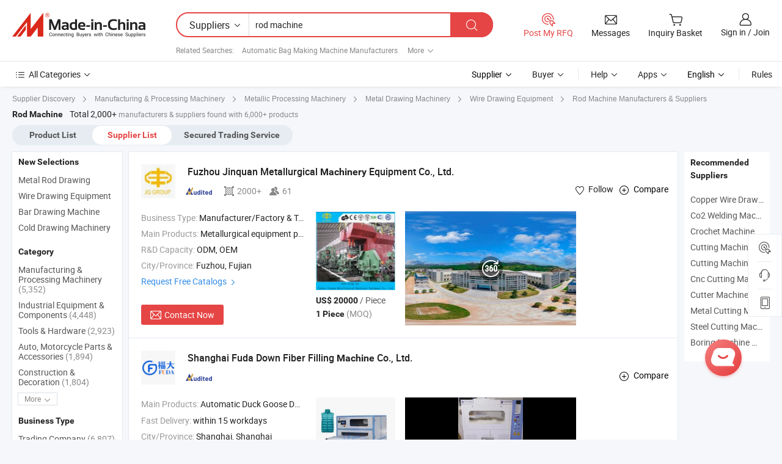

--- FILE ---
content_type: text/html;charset=UTF-8
request_url: https://www.made-in-china.com/manufacturers/rod-machine.html
body_size: 59278
content:
<!DOCTYPE HTML>
<html lang="en">
<head>
    <base href="//www.made-in-china.com" target="_top"/>
<meta http-equiv="Content-Type" content="text/html; charset=utf-8" />
<title>Rod machine Manufacturers &amp; Suppliers, China rod machine Manufacturers Price</title>
<meta name="Keywords" content="rod machine manufacturers, rod machine suppliers, rod machine factory, China rod machine price, Chinese suppliers"/>
<meta name="Description" content="rod machine manufacturers/supplier, China rod machine manufacturer &amp; factory list, find best price in Chinese rod machine manufacturers, suppliers, factories, exporters &amp; wholesalers quickly on Made-in-China.com."/>
<link rel="dns-prefetch" href="//www.micstatic.com">
<link rel="preconnect" href="//www.micstatic.com">
<link rel="dns-prefetch" href="//image.made-in-china.com">
<link rel="preconnect" href="//image.made-in-china.com">
<link rel="dns-prefetch" href="//pic.made-in-china.com">
<link rel="preconnect" href="//pic.made-in-china.com">
			<link rel="canonical" href="https://www.made-in-china.com/manufacturers/rod-machine.html"/>
	      <link rel="next" href="https://www.made-in-china.com/manufacturers/rod-machine_2.html"/>
      <link type="text/css" rel="stylesheet" href="https://www.micstatic.com/common/css/global_bdef139a.css" /><link type="text/css" rel="stylesheet" href="https://www.micstatic.com/common/js/assets/artDialog/skins/simple_221eedfd.css" /><link type="text/css" rel="stylesheet" href="https://www.micstatic.com/common/css/validator_88e23ce7.css" /><link type="text/css" rel="stylesheet" href="https://www.micstatic.com/landing/www/qc/css/company-search.B_5230bcb5.css" /><link type="text/css" rel="stylesheet" href="https://www.micstatic.com/common/future/core/style/future_d36576e8.css" /><link type="text/css" rel="stylesheet" href="https://www.micstatic.com/landing/www/qp/css/modules/swiper@7.0.5-bundle.min_f7b0d48b.css" /> 
                <link rel="alternate" hreflang="de" href="https://de.made-in-china.com/manufacturers/rod-machine.html" />
            <link rel="alternate" hreflang="hi" href="https://hi.made-in-china.com/manufacturers/rod-machine.html" />
            <link rel="alternate" hreflang="ru" href="https://ru.made-in-china.com/manufacturers/rod-machine.html" />
            <link rel="alternate" hreflang="pt" href="https://pt.made-in-china.com/manufacturers/rod-machine.html" />
            <link rel="alternate" hreflang="ko" href="https://kr.made-in-china.com/manufacturers/rod-machine.html" />
            <link rel="alternate" hreflang="en" href="https://www.made-in-china.com/manufacturers/rod-machine.html" />
            <link rel="alternate" hreflang="it" href="https://it.made-in-china.com/manufacturers/rod-machine.html" />
            <link rel="alternate" hreflang="fr" href="https://fr.made-in-china.com/manufacturers/rod-machine.html" />
            <link rel="alternate" hreflang="es" href="https://es.made-in-china.com/manufacturers/rod-machine.html" />
            <link rel="alternate" hreflang="x-default" href="https://www.made-in-china.com/manufacturers/rod-machine.html" />
            <link rel="alternate" hreflang="ar" href="https://sa.made-in-china.com/manufacturers/rod-machine.html" />
            <link rel="alternate" hreflang="vi" href="https://vi.made-in-china.com/manufacturers/rod-machine.html" />
            <link rel="alternate" hreflang="th" href="https://th.made-in-china.com/manufacturers/rod-machine.html" />
            <link rel="alternate" hreflang="ja" href="https://jp.made-in-china.com/manufacturers/rod-machine.html" />
            <link rel="alternate" hreflang="id" href="https://id.made-in-china.com/manufacturers/rod-machine.html" />
            <link rel="alternate" hreflang="nl" href="https://nl.made-in-china.com/manufacturers/rod-machine.html" />
            <link rel="alternate" hreflang="tr" href="https://tr.made-in-china.com/manufacturers/rod-machine.html" />
    <style>
        body .prod-favorite-icon .tip-faverite{
            width: 115px;
        }
        .J-async-dom .extra-rec {
            min-height: 1000px;
        }
    </style>
<!-- Polyfill Code Begin --><script chaset="utf-8" type="text/javascript" src="https://www.micstatic.com/polyfill/polyfill-simplify_eb12d58d.js"></script><!-- Polyfill Code End --></head>
<body probe-clarity="false" >
            <div id="header" ></div>
<script>
    function headerHomeInit() {
        const funcName = 'headerHome';
        const app = new window[funcName]({target: document.getElementById('header'), props: {props: {"pageType":3,"logoTitle":"Manufacturers & Suppliers","logoUrl":"https://www.made-in-china.com","base":{"buyerInfo":{"service":"Service","newUserGuide":"New User Guide","auditReport":"Audited Suppliers' Reports","meetSuppliers":"Meet Suppliers","onlineTrading":"Secured Trading Service","buyerCenter":"Buyer Center","contactUs":"Contact Us","search":"Search","prodDirectory":"Product Directory","supplierDiscover":"Supplier Discover","sourcingRequest":"Post Sourcing Request","quickLinks":"Quick Links","myFavorites":"My Favorites","visitHistory":"Browsing History","buyer":"Buyer","blog":"Business Insights"},"supplierInfo":{"supplier":"Supplier","joinAdvance":"加入高级会员","tradeServerMarket":"外贸服务市场","memberHome":"外贸e家","cloudExpo":"Smart Expo云展会","onlineTrade":"交易服务","internationalLogis":"国际物流","northAmericaBrandSailing":"北美全渠道出海","micDomesticTradeStation":"中国制造网内贸站"},"helpInfo":{"whyMic":"Why Made-in-China.com","auditSupplierWay":"How Do We Audit Suppliers","securePaymentWay":"How Do We Secure Payment","submitComplaint":"Submit a Complaint","contactUs":"Contact Us","faq":"FAQ","help":"Help"},"appsInfo":{"downloadApp":"Download App!","forBuyer":"For Buyer","forSupplier":"For Supplier","exploreApp":"Explore App Exclusive Discounts","apps":"Apps"},"languages":[{"lanCode":0,"simpleName":"en","name":"English","value":"//www.made-in-china.com/","htmlLang":"en"},{"lanCode":5,"simpleName":"es","name":"Español","value":"//es.made-in-china.com/manufacturers/rod-machine.html","htmlLang":"es"},{"lanCode":4,"simpleName":"pt","name":"Português","value":"//pt.made-in-china.com/manufacturers/rod-machine.html","htmlLang":"pt"},{"lanCode":2,"simpleName":"fr","name":"Français","value":"//fr.made-in-china.com/manufacturers/rod-machine.html","htmlLang":"fr"},{"lanCode":3,"simpleName":"ru","name":"Русский язык","value":"//ru.made-in-china.com/manufacturers/rod-machine.html","htmlLang":"ru"},{"lanCode":8,"simpleName":"it","name":"Italiano","value":"//it.made-in-china.com/manufacturers/rod-machine.html","htmlLang":"it"},{"lanCode":6,"simpleName":"de","name":"Deutsch","value":"//de.made-in-china.com/manufacturers/rod-machine.html","htmlLang":"de"},{"lanCode":7,"simpleName":"nl","name":"Nederlands","value":"//nl.made-in-china.com/manufacturers/rod-machine.html","htmlLang":"nl"},{"lanCode":9,"simpleName":"sa","name":"العربية","value":"//sa.made-in-china.com/manufacturers/rod-machine.html","htmlLang":"ar"},{"lanCode":11,"simpleName":"kr","name":"한국어","value":"//kr.made-in-china.com/manufacturers/rod-machine.html","htmlLang":"ko"},{"lanCode":10,"simpleName":"jp","name":"日本語","value":"//jp.made-in-china.com/manufacturers/rod-machine.html","htmlLang":"ja"},{"lanCode":12,"simpleName":"hi","name":"हिन्दी","value":"//hi.made-in-china.com/manufacturers/rod-machine.html","htmlLang":"hi"},{"lanCode":13,"simpleName":"th","name":"ภาษาไทย","value":"//th.made-in-china.com/manufacturers/rod-machine.html","htmlLang":"th"},{"lanCode":14,"simpleName":"tr","name":"Türkçe","value":"//tr.made-in-china.com/manufacturers/rod-machine.html","htmlLang":"tr"},{"lanCode":15,"simpleName":"vi","name":"Tiếng Việt","value":"//vi.made-in-china.com/manufacturers/rod-machine.html","htmlLang":"vi"},{"lanCode":16,"simpleName":"id","name":"Bahasa Indonesia","value":"//id.made-in-china.com/manufacturers/rod-machine.html","htmlLang":"id"}],"showMlan":true,"showRules":false,"rules":"Rules","language":"en","menu":"Menu","subTitle":null,"subTitleLink":null,"stickyInfo":null},"categoryRegion":{"categories":"All Categories","categoryList":[{"name":"Agriculture & Food","value":"//www.made-in-china.com/Agriculture-Food-manufacturers.html","catCode":"1000000000"},{"name":"Apparel & Accessories","value":"//www.made-in-china.com/Apparel-Accessories-manufacturers.html","catCode":"1100000000"},{"name":"Arts & Crafts","value":"//www.made-in-china.com/Arts-Crafts-manufacturers.html","catCode":"1200000000"},{"name":"Auto, Motorcycle Parts & Accessories","value":"//www.made-in-china.com/Auto-Parts-Accessories-manufacturers.html","catCode":"2900000000"},{"name":"Bags, Cases & Boxes","value":"//www.made-in-china.com/Bags-Cases-Boxes-manufacturers.html","catCode":"2600000000"},{"name":"Chemicals","value":"//www.made-in-china.com/Chemicals-manufacturers.html","catCode":"1300000000"},{"name":"Computer Products","value":"//www.made-in-china.com/Computer-Products-manufacturers.html","catCode":"3300000000"},{"name":"Construction & Decoration","value":"//www.made-in-china.com/Construction-Decoration-manufacturers.html","catCode":"1500000000"},{"name":"Consumer Electronics","value":"//www.made-in-china.com/Consumer-Electronics-manufacturers.html","catCode":"1400000000"},{"name":"Electrical & Electronics","value":"//www.made-in-china.com/Electrical-Electronics-manufacturers.html","catCode":"1600000000"},{"name":"Furniture","value":"//www.made-in-china.com/Furniture-Furnishing-manufacturers.html","catCode":"2700000000"},{"name":"Health & Medicine","value":"//www.made-in-china.com/Health-Medicine-manufacturers.html","catCode":"1700000000"},{"name":"Industrial Equipment & Components","value":"//www.made-in-china.com/Industrial-Equipment-Components-manufacturers.html","catCode":"3400000000"},{"name":"Instruments & Meters","value":"//www.made-in-china.com/Instruments-Meters-manufacturers.html","catCode":"3500000000"},{"name":"Light Industry & Daily Use","value":"//www.made-in-china.com/Light-Industry-Daily-Use-manufacturers.html","catCode":"1800000000"},{"name":"Lights & Lighting","value":"//www.made-in-china.com/Lights-Lighting-manufacturers.html","catCode":"3000000000"},{"name":"Manufacturing & Processing Machinery","value":"//www.made-in-china.com/Manufacturing-Processing-Machinery-manufacturers.html","catCode":"1900000000"},{"name":"Metallurgy, Mineral & Energy","value":"//www.made-in-china.com/Metallurgy-Mineral-Energy-manufacturers.html","catCode":"2000000000"},{"name":"Office Supplies","value":"//www.made-in-china.com/Office-Supplies-manufacturers.html","catCode":"2800000000"},{"name":"Packaging & Printing","value":"//www.made-in-china.com/Packaging-Printing-manufacturers.html","catCode":"3600000000"},{"name":"Security & Protection","value":"//www.made-in-china.com/Security-Protection-manufacturers.html","catCode":"2500000000"},{"name":"Service","value":"//www.made-in-china.com/Service-manufacturers.html","catCode":"2400000000"},{"name":"Sporting Goods & Recreation","value":"//www.made-in-china.com/Sporting-Goods-Recreation-manufacturers.html","catCode":"3100000000"},{"name":"Textile","value":"//www.made-in-china.com/Textile-manufacturers.html","catCode":"2100000000"},{"name":"Tools & Hardware","value":"//www.made-in-china.com/Tools-Hardware-manufacturers.html","catCode":"3200000000"},{"name":"Toys","value":"//www.made-in-china.com/Toys-manufacturers.html","catCode":"2200000000"},{"name":"Transportation","value":"//www.made-in-china.com/Transportation-manufacturers.html","catCode":"2300000000"}],"more":"More"},"searchRegion":{"show":true,"lookingFor":"Tell us what you are looking for...","homeUrl":"//en.made-in-china.com","products":"Products","suppliers":"Suppliers","auditedFactory":null,"uploadImage":"Upload Image","max20MbPerImage":"Max 20MB per Image","yourRecentKeywords":"Your Recent Keywords","clearHistory":"Clear History","popularSearches":"Related Searches","relatedSearches":"More","more":null,"maxSizeErrorMsg":"Upload failed. Max image size is 20MB.","noNetworkErrorMsg":"No network connection. Please check your network settings and try again.","uploadFailedErrorMsg":"Upload failed.Incorrect image format. Supported formats: JPG,PNG,BMP.","relatedList":[{"word":"Automatic Bag Making Machine Manufacturers","adsData":"","link":"//www.made-in-china.com/manufacturers/automatic-bag-making-machine.html","title":"Automatic Bag Making Machine Manufacturers"},{"word":"Frequency Machine Manufacturers","adsData":"","link":"//www.made-in-china.com/manufacturers/frequency-machine.html","title":"Frequency Machine Manufacturers"},{"word":"Combined Machine Manufacturers","adsData":"","link":"//www.made-in-china.com/manufacturers/combined-machine.html","title":"Combined Machine Manufacturers"},{"word":"Painting Machine Manufacturers","adsData":"","link":"//www.made-in-china.com/manufacturers/painting-machine.html","title":"Painting Machine Manufacturers"},{"word":"Oil Filling Machine Manufacturers","adsData":"","link":"//www.made-in-china.com/manufacturers/oil-filling-machine.html","title":"Oil Filling Machine Manufacturers"},{"word":"Steel Rod Cutting Machine","adsData":"","link":"//www.made-in-china.com/products-search/hot-china-products/Steel_Rod_Cutting_Machine.html","title":"Steel Rod Cutting Machine"},{"word":"Rod Milling Machine","adsData":"","link":"//www.made-in-china.com/products-search/hot-china-products/Rod_Milling_Machine.html","title":"Rod Milling Machine"},{"word":"Two Head Welding Machine","adsData":"","link":"//www.made-in-china.com/products-search/hot-china-products/Two_Head_Welding_Machine.html","title":"Two Head Welding Machine"},{"word":"Granule Packing Machine","adsData":"","link":"//www.made-in-china.com/products-search/hot-china-products/Granule_Packing_Machine.html","title":"Granule Packing Machine"},{"word":"Tubular Machine","adsData":"","link":"//www.made-in-china.com/products-search/hot-china-products/Tubular_Machine.html","title":"Tubular Machine"}],"relatedTitle":null,"relatedTitleLink":null,"formParams":{"subaction":"hunt","style":"b","mode":"and","code":"0","comProvince":"nolimit","order":"0","isOpenCorrection":"1","org":null,"word":"rod machine","keyword":null,"condition":"1","file":null,"conditionParamsList":[{"condition":"0","conditionName":"Products","action":"https://www.made-in-china.com/productdirectory.do?subaction=hunt&style=b&mode=and&code=0&comProvince=nolimit&order=0&isOpenCorrection=1&org=top&searchType=0&word=#word#","searchUrl":"https://keywordsuggestions.made-in-china.com/suggest/getEnProdSuggest.do?param=#param#&kind=5&ad=1&id=MICSearchSuggest&count=10&ignoreCase=true&matchAnywhere=true&catflag=1&seo=1","inputPlaceholder":"Enter a keyword to search products"},{"condition":"1","conditionName":"Suppliers","action":"https://www.made-in-china.com/manufacturers/${word}.html","searchUrl":"https://keywordsuggestions.made-in-china.com/suggest/getEnSupplierSuggest.do?param=#param#&kind=5&ad=1&id=MICSearchSuggest&count=10&ignoreCase=true&matchAnywhere=true&catflag=1","inputPlaceholder":"Enter a keyword to search suppliers"}]},"mlanFormParams":null,"enterKeywordTips":"Please enter a keyword at least for your search.","openMultiSearch":false},"frequentRegion":{"rfq":{"rfq":"Post My RFQ","searchRfq":"Search RFQs","acquireRfqHover":"Tell us what you need and try the easy way to get quotes!","searchRfqHover":"Discover quality RFQs and connect with big-budget buyers"},"account":{"account":"Account","signIn":"Sign in","join":"Join","newUser":"New User","joinFree":"Join Free","or":"Or","socialLogin":"By clicking Sign In, Join Free or Continue with Facebook, Linkedin, Twitter, Google, %s I agree to the %sUser Agreement%s and the %sPrivacy Policy%s","message":"Messages","quotes":"Quotes","orders":"Orders","favorites":"Favorites","visitHistory":"Browsing History","postSourcingRequest":"Post Sourcing Request","hi":"Hi","signOut":"Sign Out","manageProduct":"Manage Products","editShowroom":"Edit Showroom","username":"","userType":null,"foreignIP":true,"currentYear":2026,"userAgreement":"User Agreement","privacyPolicy":"Privacy Policy"},"message":{"message":"Messages","signIn":"Sign in","join":"Join","newUser":"New User","joinFree":"Join Free","viewNewMsg":"Sign in to view the new messages","inquiry":"Inquiries","rfq":"RFQs","awaitingPayment":"Awaiting payments","chat":"Chats","awaitingQuotation":"Awaiting Quotations"},"cart":{"cart":"Inquiry Basket"}},"busiRegion":null,"previewRegion":null,"relatedQpSync":true,"relatedQpSearchUrl":"https://www.made-in-china.com/multi-search/getHeadRelatedQp?word=rod machine&headQpType=QC&lanCode=0"}}});
		const hoc=o=>(o.__proto__.$get=function(o){return this.$$.ctx[this.$$.props[o]]},o.__proto__.$getKeys=function(){return Object.keys(this.$$.props)},o.__proto__.$getProps=function(){return this.$get("props")},o.__proto__.$setProps=function(o){var t=this.$getKeys(),s={},p=this;t.forEach(function(o){s[o]=p.$get(o)}),s.props=Object.assign({},s.props,o),this.$set(s)},o.__proto__.$help=function(){console.log("\n            $set(props): void             | 设置props的值\n            $get(key: string): any        | 获取props指定key的值\n            $getKeys(): string[]          | 获取props所有key\n            $getProps(): any              | 获取props里key为props的值（适用nail）\n            $setProps(params: any): void  | 设置props里key为props的值（适用nail）\n            $on(ev, callback): func       | 添加事件监听，返回移除事件监听的函数\n            $destroy(): void              | 销毁组件并触发onDestroy事件\n        ")},o);
        window[`${funcName}Api`] = hoc(app);
    };
</script><script type="text/javascript" crossorigin="anonymous" onload="headerHomeInit()" src="https://www.micstatic.com/nail/pc/header-home_7ca8e9c4.js"></script>    	<div class="auto-size J-auto-size qc-page">
        <input type="hidden" id="lanCode" name="lanCode" value="0">
        <input type="hidden" id="lan" name="lan" value="en">
        <input type="hidden" id="sensor_pg_v" value="st:qc,m:rod machine,p:1,tp:103,stp:10302,tp:103,stp:10302"/>
        <input id="ads_word" name="ads_word" type="hidden" value="rod machine"/>
        <input type="hidden" id="relatedQpSync" name="relatedQpSync" value="true">
                                <input type="hidden" name="qaToken" id="qaToken" value="" />
            <input type="hidden" id="qaSource" value="4">
            <input type="hidden" name="iqa-country" id="iqa-country" value="United_States" />
            <input type="hidden" name="iqa-portrait" id="iqa-portrait" value="https://image.made-in-china.com/3f2j00uPHGseFRsfoQ/Manufacturing-Rolling-Mill-Machine-for-Producing-Rebar-Wire-Rod-Iron-Profile.jpg" />
                        <input type="hidden" name="iqa-tooltip-selecter" id="iqa-tooltip-selecter" value=".search-list .list-node:nth-child(8)" />
                        <input type="hidden" id="login" value="false" />
        <input type="hidden" id="loginBuyer" value="false" />
        <input type="hidden" id="liveComIds" value="null"/>
        <input type="hidden" name="user_behavior_trace_id" id="user_behavior_trace_id" value="1jfp2befc9ev"/>
                <script class="J-mlan-config" type="text/data-lang" data-lang="">
        {
            "Please input keyword(s).": "Please input keyword(s).",
            "Please input the information in English only.": "Please input the information in English only.",
            "More": "More",
            "Less": "Less",
            "negotiable": "Negotiable",
            "Following": "Following",
            "Follow": "Follow",
            "Followed Successfully!": "Followed Successfully!",
            "Unfollow Successfully!": "Unfollow Successfully!",
            "Only for global buyer.": "Only for global buyer.",
            "1000 suppliers at the most.": "1000 suppliers at the most.",
            "Your operation is too frequent, please try again after 24 hours.": "Your operation is too frequent, please try again after 24 hours.",
            "Please enter your full name.": "Please enter your full name.",
            "Please use English characters.": "Please use English characters.",
            "Enter your email address": "Enter your email address",
            "Please enter your email address.": "Please enter your email address.",
            "Please enter a valid email address.": "Please enter a valid email address.",
            "To Be Negotiated": "To Be Negotiated",
            "Updates notifications will be sent to this email, make sure your email is correct.": "Updates notifications will be sent to this email, make sure your email is correct.",
            "Name": "Name",
            "Email": "Email",
            "An account already exists with this email,": "An account already exists with this email,",
            "Sign in": "Sign in",
            "now or select another email address.": "now or select another email address.",
            "Confirm": "Confirm",
            "Cancel": "Cancel",
            "Ms.": "Ms.",
            "Mr.": "Mr.",
            "Miss": "Miss",
            "Mrs.": "Mrs.",
            "System error, please try again.": "System error, please try again.",
            "Chat Now!": "Chat Now!",
            "Chat Now": "Chat Now",
            "Chat with supplier online now!": "Chat with supplier online now！",
            "Chat": "Chat",
            "Talk to me!": "Talk to me!",
            "Supplier is offline now, please leave your message.": "Supplier is offline now, please leave your message.",
            "Products": "Products",
            "Exhibitors": "Exhibitors",
            "Suppliers": "Suppliers"
        }
        </script>
                <div class="crumb crumb-new" itemscope itemtype="https://schema.org/BreadcrumbList">
    		<span itemprop="itemListElement" itemscope itemtype="https://schema.org/ListItem">
  <a itemprop="item" href="https://www.made-in-china.com/suppliers-discovery/">
      <span itemprop="name">Supplier Discovery</span>
  </a>
  <meta itemprop="position" content="1" />
</span>
						<i class="ob-icon icon-right"></i>
				<span itemprop="itemListElement" itemscope itemtype="https://schema.org/ListItem">
		    <a itemprop="item" href="//www.made-in-china.com/Manufacturing-Processing-Machinery-manufacturers.html">
		        <span itemprop="name">Manufacturing & Processing Machinery</span>
		    </a>
		    <meta itemprop="position" content="2" />
		</span>
						<i class="ob-icon icon-right"></i>
				<span itemprop="itemListElement" itemscope itemtype="https://schema.org/ListItem">
		    <a itemprop="item" href="//www.made-in-china.com/manufacturers-directory/item2/Metallic-Processing-Machinery-1.html">
		        <span itemprop="name">Metallic Processing Machinery</span>
		    </a>
		    <meta itemprop="position" content="3" />
		</span>
						<i class="ob-icon icon-right"></i>
				<span itemprop="itemListElement" itemscope itemtype="https://schema.org/ListItem">
		    <a itemprop="item" href="//www.made-in-china.com/manufacturers-directory/item3/Metal-Drawing-Machinery-1.html">
		        <span itemprop="name">Metal Drawing Machinery</span>
		    </a>
		    <meta itemprop="position" content="4" />
		</span>
	                            <i class="ob-icon icon-right"></i>
                <span itemprop="itemListElement" itemscope itemtype="https://schema.org/ListItem">
                    <a itemprop="item" href="https://www.made-in-china.com/Manufacturing-Processing-Machinery-Catalog/browse-Manufacturers/Wire-Drawing-Equipment-19580300000001.html">
                        <span itemprop="name">Wire Drawing Equipment</span>
                    </a>
                </span>
                                        <i class="ob-icon icon-right"></i>
                                        <h1>Rod Machine Manufacturers & Suppliers</h1>
            		</div>
		<div class="page grid qc-list">
                                                                    <div class="layout-fly cf">
                <div class="main-wrap">
                    <div class="main">
						                        <div class="total-tip total-tip-new">
                                                                                                                                            <em class='key_word'>Rod Machine</em> <em>Total 2,000+</em> manufacturers & suppliers found with 6,000+ products
                        </div>
						<div class="list-tab">
                            <ul class="tab">
                                <li><a href="//www.made-in-china.com/products-search/hot-china-products/Rod_Machine.html">Product List</a></li>
                                <li class="selected"><a>Supplier List</a></li>
                                                                    <li>
                                        <a href="//trading.made-in-china.com/deals/multi-search/rod+machine/F1/1.html" rel="nofollow">Secured Trading Service</a>
                                    </li>
                                                            </ul>
						</div>
																			<div class="search-list">
								        						                                                                        <div faw-module="suppliers_list" class="list-node
                   ">
            <div class="tip arrow-top company-description" style="display: none;">
        <div class="content">
                    Rolling Mill, Rolling Mill Machines, Steel Hot Rolling Mill manufacturer / supplier in China, offering Drum Gear Universal Shaft Coupling, Semi-Auto Coil Tying Machine Coil Baler, Mill DC Drive Control Cabinet and so on.
                </div>
        <span class="arrow arrow-out">
            <span class="arrow arrow-in"></span>
        </span>
    </div>
    <div class="company-logo-wrap">
                <div class="company-logo">
            <img src='https://www.micstatic.com/landing/www/qc/img/com-logo.png?_v=1769150917981' data-original="//image.made-in-china.com/206f0j00rEDtNsacITpC/Fuzhou-Jinquan-Metallurgical-Machinery-Equipment-Co-Ltd-.jpg" alt="Fuzhou Jinquan Metallurgical Machinery Equipment Co., Ltd." />
        </div>
        <div class="company-name-wrap">
            <h2 class="company-name">
                <a class="company-name-link" target="_blank" rel="nofollow" href="//jinquan-fz.en.made-in-china.com/360-Virtual-Tour.html" ads-data="t:6,a:1,p:2,pcid:CbJEnIZuhqRv,si:1,ty:1,c:17,st:3,pa:3,flx_deliv_tp:ads,ads_id:BjLTIWDAHHig,ads_tp:,srv_id:hnPJHqkTqmIs" >
                                            Fuzhou Jinquan Metallurgical <strong>Machinery</strong> Equipment Co., Ltd. </a>
            </h2>
            <div class="company-auth-wrap">
                <div class="compnay-auth">
                                                                                                                                                                                                                                                                                                                                                                                            												                                                                                                                        																		                                                                                                                        												                                                                                                                                                                                                    <span class="auth-block as-info">
                                <div class="as-logo pl-0 as-logo-now" reportUsable="reportUsable">
                                     <input type="hidden" value="CbJEnIZuhqRv">
                                    <a target="_blank" href="//jinquan-fz.en.made-in-china.com/audited-supplier-reports/report.html" rel="nofollow" ads-data="t:6,a:1,p:2,pcid:CbJEnIZuhqRv,si:1,ty:1,c:17,st:4,pa:4">
                                        <span class="left_2"><img class="auth-icon ico-audited" src='https://www.micstatic.com/common/img/icon-new/as_32.png' alt="Audited Suppliers"></span>
                                                                                                                    </a>
                                </div>
                            </span>
                                                                                                                                                                        <span class="auth-block basic-ability">
                        <img src="https://www.micstatic.com/landing/www/qc/img/area.png?_v=1769150917981" alt="Plant Area" />2000+
                        <div class="tip arrow-top">
                            <div class="tip-con">Plant Area</div>
                            <span class="arrow arrow-out">
                                <span class="arrow arrow-in"></span>
                            </span>
                        </div>
                    </span>
                                                                                    <span class="auth-block basic-ability">
                        <img src="https://www.micstatic.com/landing/www/qc/img/employee.png?_v=1769150917981" alt="Number of Employees" />61
                        <div class="tip arrow-top">
                            <div class="tip-con">Number of Employees</div>
                            <span class="arrow arrow-out">
                                <span class="arrow arrow-in"></span>
                            </span>
                        </div>
                    </span>
                                    </div>
                <div class="com-actions">
                                                                <div class="action action-follow follow-btn" data-logusername="jinquan-fz" data-cid="CbJEnIZuhqRv" ads-data="st:69,pdid:,pcid:CbJEnIZuhqRv,is_trade:,is_sample:,is_rushorder:,a:1,flx_deliv_tp:ads,ads_id:BjLTIWDAHHig,ads_tp:,srv_id:hnPJHqkTqmIs">
                            <a href="javascript:void(0)">
                                <i class="ob-icon icon-heart-f"></i>
                                <i class="ob-icon icon-heart"></i>
                                <span>Follow</span>
                            </a>
                        </div>
                                                                                            <span class="action">
                                <span class="add-to-basket com-CbJEnIZuhqRv J-if-in-basket">
                                    <a href="javascript:add2BasketCom('com-CbJEnIZuhqRv','//image.made-in-china.com/206f0j00rEDtNsacITpC/Fuzhou-Jinquan-Metallurgical-Machinery-Equipment-Co-Ltd-.jpg')" rel="nofollow"
                                       title="Add to inquiry basket to compare." ads-data="t:6,a:1,p:2,pcid:CbJEnIZuhqRv,si:1,ty:1,c:17,st:6,pa:6,flx_deliv_tp:ads,ads_id:BjLTIWDAHHig,ads_tp:,srv_id:hnPJHqkTqmIs">
                                        <i class="ob-icon icon-add-l"></i><span>Compare</span></a></span>
                            </span>
                                                            </div>
            </div>
        </div>
    </div>
    <div class="company-info-wrap">
        <div class="company-info">
            <div class="company-box">
                <div class="company-intro">
                                                                <div>
                            <label class="subject">Business Type:</label>
                            <span title="Manufacturer/Factory & Trading Company">
                                Manufacturer/Factory & Trading Company
                            </span>
                        </div>
                                                                <div>
                            <label class="subject">Main Products:</label>
                            <span title="Metallurgical equipment parts">
                                                                                                                                                        Metallurgical equipment parts </span>
                        </div>
                                                                <div>
                            <label class="subject">R&D Capacity:</label>
                                                        <span title="ODM, OEM">
                                ODM, OEM
                            </span>
                        </div>
                                                                                                                                                        <div>
                                <label class="subject">City/Province:</label>
                                <span>
                                    Fuzhou, Fujian
                                </span>
                            </div>
                                                                                                                    <div>
                                <a href="//jinquan-fz.en.made-in-china.com/Product-Catalogs/" target="_blank" ads-data="t:6,a:1,p:2,pcid:CbJEnIZuhqRv,si:1,ty:1,c:17,st:70,pa:70,flx_deliv_tp:ads,ads_id:BjLTIWDAHHig,ads_tp:,srv_id:hnPJHqkTqmIs">Request Free Catalogs <i class="ob-icon icon-right"></i></a>
                            </div>
                                                                                </div>
                <div class="user-action">
                    <a rel="nofollow" fun-inquiry-supplier target="_blank" href="https://www.made-in-china.com/sendInquiry/shrom_CbJEnIZuhqRv_CbJEnIZuhqRv.html?from=search&type=cs&target=com&word=rod+machine&plant=en" class="contact-btn" ads-data="t:6,a:1,p:2,pcid:CbJEnIZuhqRv,si:1,ty:1,c:17,st:24,pa:24,st:24,flx_deliv_tp:ads,ads_id:BjLTIWDAHHig,ads_tp:,srv_id:hnPJHqkTqmIs">
                        <i class="ob-icon icon-mail"></i> Contact Now
                    </a>
                    <b class="tm3_chat_status" dataId="CbJEnIZuhqRv_CbJEnIZuhqRv_3"
                       inquiry="https://www.made-in-china.com/sendInquiry/shrom_CbJEnIZuhqRv_CbJEnIZuhqRv.html?from=search&type=cs&target=com&word=rod+machine&plant=en"
                       processor="chat" cid="CbJEnIZuhqRv" style="display:none"></b>
                    <a rel="nofollow" class="tm-on" title="Talk to me!" href="javascript:void('Talk to me!')"
                       style="display:none">Talk to me!</a>
                </div>
            </div>
        </div>
        <div class="rec-product-wrap">
                            <ul class="rec-product">
                                                                                                                                <li >
                                <div class="img-thumb">
                                    <a href="https://jinquan-fz.en.made-in-china.com/product/kCBmLtRFfXhq/China-Manufacturing-Rolling-Mill-Machine-for-Producing-Rebar-Wire-Rod-Iron-Profile.html" class="img-thumb-inner" target="_blank" title="Manufacturing Rolling Mill Machine for Producing Rebar/Wire Rod/ Iron Profile">
                                        <img alt="Manufacturing Rolling Mill Machine for Producing Rebar/Wire Rod/ Iron Profile" title="Manufacturing Rolling Mill Machine for Producing Rebar/Wire Rod/ Iron Profile"
                                             src="https://image.made-in-china.com/2f1j00uPHGseFRsfoQ/Manufacturing-Rolling-Mill-Machine-for-Producing-Rebar-Wire-Rod-Iron-Profile.jpg"
                                                                                        faw-exposure ads-data="t:6,a:1,p:2,pcid:CbJEnIZuhqRv,si:1,ty:1,c:17,st:8,pa:8,pid:kCBmLtRFfXhq,tps:1,pdid:kCBmLtRFfXhq,flx_deliv_tp:ads,ads_id:BjLTIWDAHHig,ads_tp:,srv_id:hnPJHqkTqmIs"/>
                                    </a>
                                </div>
                                <div class="pro-price-moq">
                                    <div class="prd-price" title="US$ 20000 / Piece"><strong class="price">US$ 20000</strong> / Piece</div>
                                    <div class="moq" title="1 Piece">1 Piece <span class="text--grey">(MOQ)</span></div>
                                </div>
                            </li>
                                                                                                                                                        <li >
                                <div class="img-thumb">
                                    <a href="https://jinquan-fz.en.made-in-china.com/product/ijTxcPQDHChb/China-Providing-Metallurgy-Machinery-for-Complete-Wire-Rod-Rolling-Mill-Line.html" class="img-thumb-inner" target="_blank" title="Providing Metallurgy Machinery for Complete Wire Rod Rolling Mill Line">
                                        <img alt="Providing Metallurgy Machinery for Complete Wire Rod Rolling Mill Line" title="Providing Metallurgy Machinery for Complete Wire Rod Rolling Mill Line"
                                             src="https://image.made-in-china.com/2f1j00VPCYHTUImDqa/Providing-Metallurgy-Machinery-for-Complete-Wire-Rod-Rolling-Mill-Line.jpg"
                                                                                        faw-exposure ads-data="t:6,a:1,p:2,pcid:CbJEnIZuhqRv,si:1,ty:1,c:17,st:8,pa:8,pid:ijTxcPQDHChb,tps:2,pdid:ijTxcPQDHChb,flx_deliv_tp:ads,ads_id:BjLTIWDAHHig,ads_tp:,srv_id:hnPJHqkTqmIs"/>
                                    </a>
                                </div>
                                <div class="pro-price-moq">
                                    <div class="prd-price" title=""><strong class="price">Negotiable</strong></div>
                                    <div class="moq" title="1 Piece">1 Piece <span class="text--grey">(MOQ)</span></div>
                                </div>
                            </li>
                                                                                                                                                        <li class="addto" >
                                <div class="img-thumb">
                                    <a href="https://jinquan-fz.en.made-in-china.com/product/bKimFkIEnqUv/China-Producing-Rolling-Mill-Machines-for-Rebar-and-Wire-Rod-Mill.html" class="img-thumb-inner" target="_blank" title="Producing Rolling Mill Machines for Rebar and Wire Rod Mill">
                                        <img alt="Producing Rolling Mill Machines for Rebar and Wire Rod Mill" title="Producing Rolling Mill Machines for Rebar and Wire Rod Mill"
                                             src="https://image.made-in-china.com/2f1j00eTrfyEatTugd/Producing-Rolling-Mill-Machines-for-Rebar-and-Wire-Rod-Mill.jpg"
                                                                                        faw-exposure ads-data="t:6,a:1,p:2,pcid:CbJEnIZuhqRv,si:1,ty:1,c:17,st:8,pa:8,pid:bKimFkIEnqUv,tps:3,pdid:bKimFkIEnqUv,flx_deliv_tp:ads,ads_id:BjLTIWDAHHig,ads_tp:,srv_id:hnPJHqkTqmIs"/>
                                    </a>
                                </div>
                                <div class="pro-price-moq">
                                    <div class="prd-price" title=""><strong class="price">Negotiable</strong></div>
                                    <div class="moq" title="1 Piece">1 Piece <span class="text--grey">(MOQ)</span></div>
                                </div>
                            </li>
                                                            </ul>
                                                            <script type="application/json">
                {
                    "sceneUrl": "",
                    "scenePicUrl": "",
                    "panoramaUrl": "//world-port.made-in-china.com/viewVR?comId=CbJEnIZuhqRv",
                    "panoSnapshotUrl": "https://world.made-in-china.com/img/ffs/4/VGLUrwWqqRhY",
                    "videoUrl": "https://v.made-in-china.com/ucv/sbr/fd5157f0f8f3e84f77346c58fd90a3/59d8882f1450587750468647688_h264_def.mp4",
                    "videoCoverPicUrl": "https://image.made-in-china.com/358f0j00StDQLPmhgUWN/Fuzhou-Jinquan-Metallurgical-Machinery-Equipment-Co-Ltd-.jpg",
                    "vid":"",
                    "autoplay": true,
                    "comUrl": "//jinquan-fz.en.made-in-china.com/360-Virtual-Tour.html",
                    "comName": "Fuzhou Jinquan Metallurgical Machinery Equipment Co., Ltd.",
                    "csLevel": "50",
                    "sgsMembership": "0",
                    "keyWordSearch": "[{\"word\":\"Rolling Mill\",\"wordSearchUrl\":\"//jinquan-fz.en.made-in-china.com/product/keywordSearch?searchKeyword=Rolling Mill&viewType=0\"},{\"word\":\" Rolling Mill Machines\",\"wordSearchUrl\":\"//jinquan-fz.en.made-in-china.com/product/keywordSearch?searchKeyword= Rolling Mill Machines&viewType=0\"},{\"word\":\" Steel Hot Rolling Mill\",\"wordSearchUrl\":\"//jinquan-fz.en.made-in-china.com/product/keywordSearch?searchKeyword= Steel Hot Rolling Mill&viewType=0\"},{\"word\":\" Rebar Rolling Mill Production Line\",\"wordSearchUrl\":\"//jinquan-fz.en.made-in-china.com/product/keywordSearch?searchKeyword= Rebar Rolling Mill Production Line&viewType=0\"},{\"word\":\" Wire Rod Rolling Mill Production Line\",\"wordSearchUrl\":\"//jinquan-fz.en.made-in-china.com/product/keywordSearch?searchKeyword= Wire Rod Rolling Mill Production Line&viewType=0\"},{\"word\":\" Section Steel Production Line\",\"wordSearchUrl\":\"//jinquan-fz.en.made-in-china.com/product/keywordSearch?searchKeyword= Section Steel Production Line&viewType=0\"},{\"word\":\" Hot Strip Steel Production Line\",\"wordSearchUrl\":\"//jinquan-fz.en.made-in-china.com/product/keywordSearch?searchKeyword= Hot Strip Steel Production Line&viewType=0\"},{\"word\":\" Rebar Mill\",\"wordSearchUrl\":\"//jinquan-fz.en.made-in-china.com/product/keywordSearch?searchKeyword= Rebar Mill&viewType=0\"},{\"word\":\" Wire Rod Mill\",\"wordSearchUrl\":\"//jinquan-fz.en.made-in-china.com/product/keywordSearch?searchKeyword= Wire Rod Mill&viewType=0\"},{\"word\":\" Gear Reducer\",\"wordSearchUrl\":\"//jinquan-fz.en.made-in-china.com/product/keywordSearch?searchKeyword= Gear Reducer&viewType=0\"}]",
                    "inquiryUrl": "https://www.made-in-china.com/sendInquiry/shrom_CbJEnIZuhqRv_CbJEnIZuhqRv.html?from=search&type=cs&target=com&word=rod+machine&plant=en",
                    "aboutUsUrl": "//jinquan-fz.en.made-in-china.com/company-Fuzhou-Jinquan-Metallurgical-Machinery-Equipment-Co-Ltd-.html",
                    "placeholderUrl": "https://www.micstatic.com/landing/www/qc/img/spacer.gif?_v=1769150917981",
                    "tridImg": "https://www.micstatic.com/common/img/icon/3d_36.png?_v=1769150917981",
                    "tridGif": "https://www.micstatic.com/common/img/icon/3d_gif.gif?_v=1769150917981"
                }
            </script>
                <script>
                    document.addEventListener('DOMContentLoaded', function () {
                        var companyNames = document.querySelectorAll('.company-name-link');
                        companyNames.forEach(function (element) {
                            element.addEventListener('mouseover', function () {
                                // 显示公司简介
                                var description = element.closest('.list-node').querySelector('.company-description');
                                if (description) {
                                    description.style.display = 'block';
                                }
                            });
                            element.addEventListener('mouseout', function () {
                                // 隐藏公司简介
                                var description = element.closest('.list-node').querySelector('.company-description');
                                if (description) {
                                    description.style.display = 'none';
                                }
                            });
                        });
                    });
                </script>
                                            <div class="company-video-wrap" faw-exposure ads-data="t:6,a:1,p:2,pcid:CbJEnIZuhqRv,si:1,ty:1,c:17,st:27,st:12,flx_deliv_tp:ads,ads_id:BjLTIWDAHHig,ads_tp:,srv_id:hnPJHqkTqmIs">
                    <div class="J-holder 360" data-url="//world-port.made-in-china.com/viewVR?comId=CbJEnIZuhqRv" ads-data="t:6,a:1,p:2,pcid:CbJEnIZuhqRv,si:1,ty:1,c:17,st:27,st:12,flx_deliv_tp:ads,ads_id:BjLTIWDAHHig,ads_tp:,srv_id:hnPJHqkTqmIs">
                                                    <img class="cover--company cover-360" src="https://world.made-in-china.com/img/ffs/4/VGLUrwWqqRhY"/>
                                                <div class="J-company-play play-360">
                            <i class="ob-icon icon-panorama"></i>
                        </div>
                    </div>
                </div>
                                </div>
    </div>
    </div> <div faw-module="suppliers_list" class="list-node
                           even
               ">
            <div class="tip arrow-top company-description" style="display: none;">
        <div class="content">
                    Automatic Ball Fiber Filling Machine manufacturer / supplier in China, offering FUDA 1 Port 4 Scales Enclosed Automatic Duck Feather Filling Machine for Adult Down Sleeping Bag Stuffing Equipment Price, Large Width Pillow Spreader for Bedding Sheet Spreading and Home Textile Industry Efficient Fabric Layering, High Speed Automatic Fabric Spreader for Heavy Woven Cloth Home Textile Bedding and Denim 100m/min and so on.
                </div>
        <span class="arrow arrow-out">
            <span class="arrow arrow-in"></span>
        </span>
    </div>
    <div class="company-logo-wrap">
                <div class="company-logo">
            <img src='https://www.micstatic.com/landing/www/qc/img/com-logo.png?_v=1769150917981' data-original="//image.made-in-china.com/206f0j00vQhRMJuDqUzG/Shanghai-Fuda-Down-Fiber-Filling-Machine-Co-Ltd-.jpg" alt="Shanghai Fuda Down Fiber Filling Machine Co., Ltd." />
        </div>
        <div class="company-name-wrap">
            <h2 class="company-name">
                <a class="company-name-link" target="_blank" href="//cnfuda2010.en.made-in-china.com" ads-data="t:6,a:2,p:2,pcid:UbemEBCAJflk,si:1,ty:1,c:17,st:3,pa:3,flx_deliv_tp:comb,ads_id:,ads_tp:,srv_id:" >
                                            Shanghai Fuda Down Fiber Filling <strong>Machine</strong> Co., Ltd. </a>
            </h2>
            <div class="company-auth-wrap">
                <div class="compnay-auth">
                                                                                                                                                                                                                                                                                                                                                                                            												                                                                                                                        																		                                                                                                                        												                                                                                                                                                                                                    <span class="auth-block as-info">
                                <div class="as-logo pl-0 as-logo-now" reportUsable="reportUsable">
                                     <input type="hidden" value="UbemEBCAJflk">
                                    <a target="_blank" href="//cnfuda2010.en.made-in-china.com/audited-supplier-reports/report.html" rel="nofollow" ads-data="t:6,a:2,p:2,pcid:UbemEBCAJflk,si:1,ty:1,c:17,st:4,pa:4">
                                        <span class="left_2"><img class="auth-icon ico-audited" src='https://www.micstatic.com/common/img/icon-new/as_32.png' alt="Audited Suppliers"></span>
                                                                                                                    </a>
                                </div>
                            </span>
                                                                                                                                                                                                        </div>
                <div class="com-actions">
                                                                                                                <span class="action">
                                <span class="add-to-basket com-UbemEBCAJflk J-if-in-basket">
                                    <a href="javascript:add2BasketCom('com-UbemEBCAJflk','//image.made-in-china.com/206f0j00vQhRMJuDqUzG/Shanghai-Fuda-Down-Fiber-Filling-Machine-Co-Ltd-.jpg')" rel="nofollow"
                                       title="Add to inquiry basket to compare." ads-data="t:6,a:2,p:2,pcid:UbemEBCAJflk,si:1,ty:1,c:17,st:6,pa:6,flx_deliv_tp:comb,ads_id:,ads_tp:,srv_id:">
                                        <i class="ob-icon icon-add-l"></i><span>Compare</span></a></span>
                            </span>
                                                            </div>
            </div>
        </div>
    </div>
    <div class="company-info-wrap">
        <div class="company-info">
            <div class="company-box">
                <div class="company-intro">
                                                                                    <div>
                            <label class="subject">Main Products:</label>
                            <span title="Automatic Duck Goose Down Filling Machine, Automatic Ball Fiber Filling Machine, Automatic Staple Fiber Filling Machine, Automatic Down Jacket Filling Machine, Feather Foam Crumbs Filling Machine, Automatic Polyester Fiber Feeding Machine, Automatic Blanket Duvet Filling Machine, Polyester Fiber Opening Carding Machine, Automatic Plush Toy Stuffing Machine, Automatic Pillow and Cushion Filling Machine">
                                                                                                                                                        Automatic Duck Goose Down Filling <strong>Machine</strong> , Automatic Ball Fiber Filling <strong>Machine</strong> , Automatic Staple Fiber Filling <strong>Machine</strong> , Automatic Down Jacket Filling <strong>Machine</strong> , Feather Foam Crumbs Filling <strong>Machine</strong> </span>
                        </div>
                                                                                                                            <div>
                                                        <label class="subject">Fast Delivery:</label>
                            <span>
                                within 15 workdays
                            </span>
                        </div>
                                                                                            <div>
                                <label class="subject">City/Province:</label>
                                <span>
                                    Shanghai, Shanghai
                                </span>
                            </div>
                                                                                                                    <div>
                                <a href="//cnfuda2010.en.made-in-china.com/Product-Catalogs/" target="_blank" ads-data="t:6,a:2,p:2,pcid:UbemEBCAJflk,si:1,ty:1,c:17,st:70,pa:70,flx_deliv_tp:comb,ads_id:,ads_tp:,srv_id:">Request Free Catalogs <i class="ob-icon icon-right"></i></a>
                            </div>
                                                                                </div>
                <div class="user-action">
                    <a rel="nofollow" fun-inquiry-supplier target="_blank" href="https://www.made-in-china.com/sendInquiry/shrom_UbemEBCAJflk_UbemEBCAJflk.html?from=search&type=cs&target=com&word=rod+machine&plant=en" class="contact-btn" ads-data="t:6,a:2,p:2,pcid:UbemEBCAJflk,si:1,ty:1,c:17,st:24,pa:24,st:24,flx_deliv_tp:comb,ads_id:,ads_tp:,srv_id:">
                        <i class="ob-icon icon-mail"></i> Contact Now
                    </a>
                    <b class="tm3_chat_status" dataId="UbemEBCAJflk_UbemEBCAJflk_3"
                       inquiry="https://www.made-in-china.com/sendInquiry/shrom_UbemEBCAJflk_UbemEBCAJflk.html?from=search&type=cs&target=com&word=rod+machine&plant=en"
                       processor="chat" cid="UbemEBCAJflk" style="display:none"></b>
                    <a rel="nofollow" class="tm-on" title="Talk to me!" href="javascript:void('Talk to me!')"
                       style="display:none">Talk to me!</a>
                </div>
            </div>
        </div>
        <div class="rec-product-wrap">
                            <ul class="rec-product">
                                                                                                                                <li >
                                <div class="img-thumb">
                                    <a href="https://cnfuda2010.en.made-in-china.com/product/nUXYtoODhihc/China-FUDA-Industrial-Grade-Anti-Static-Down-Fiber-Slapping-Machine-15-Rods-Low-Noise-Design-Efficient-Cleaning-and-Fluffing-Motor-Core.html" class="img-thumb-inner" target="_blank" title="FUDA Industrial Grade Anti-Static Down Fiber Slapping Machine 15 Rods Low Noise Design Efficient Cleaning and Fluffing Motor Core">
                                        <img alt="FUDA Industrial Grade Anti-Static Down Fiber Slapping Machine 15 Rods Low Noise Design Efficient Cleaning and Fluffing Motor Core" title="FUDA Industrial Grade Anti-Static Down Fiber Slapping Machine 15 Rods Low Noise Design Efficient Cleaning and Fluffing Motor Core"
                                             src="https://image.made-in-china.com/2f1j00yBUeaVvzANqD/FUDA-Industrial-Grade-Anti-Static-Down-Fiber-Slapping-Machine-15-Rods-Low-Noise-Design-Efficient-Cleaning-and-Fluffing-Motor-Core.jpg"
                                                                                        faw-exposure ads-data="t:6,a:2,p:2,pcid:UbemEBCAJflk,si:1,ty:1,c:17,st:8,pa:8,pid:nUXYtoODhihc,tps:1,pdid:nUXYtoODhihc,flx_deliv_tp:comb,ads_id:,ads_tp:,srv_id:"/>
                                    </a>
                                </div>
                                <div class="pro-price-moq">
                                    <div class="prd-price" title="US$ 8888 / Set"><strong class="price">US$ 8888</strong> / Set</div>
                                    <div class="moq" title="1 Set">1 Set <span class="text--grey">(MOQ)</span></div>
                                </div>
                            </li>
                                                                                                                                                        <li >
                                <div class="img-thumb">
                                    <a href="https://cnfuda2010.en.made-in-china.com/product/IxNrQmMJmVYL/China-FUDA-Antistatic-12-Rods-Low-Noise-Goose-Down-Flapping-Machine-with-Dusting-Device-for-Down-Jacket.html" class="img-thumb-inner" target="_blank" title="FUDA Antistatic 12-Rods Low Noise Goose Down Flapping Machine with Dusting Device for Down Jacket">
                                        <img alt="FUDA Antistatic 12-Rods Low Noise Goose Down Flapping Machine with Dusting Device for Down Jacket" title="FUDA Antistatic 12-Rods Low Noise Goose Down Flapping Machine with Dusting Device for Down Jacket"
                                             src="https://image.made-in-china.com/2f1j00TWVoQaysJeuI/FUDA-Antistatic-12-Rods-Low-Noise-Goose-Down-Flapping-Machine-with-Dusting-Device-for-Down-Jacket.jpg"
                                                                                        faw-exposure ads-data="t:6,a:2,p:2,pcid:UbemEBCAJflk,si:1,ty:1,c:17,st:8,pa:8,pid:IxNrQmMJmVYL,tps:2,pdid:IxNrQmMJmVYL,flx_deliv_tp:comb,ads_id:,ads_tp:,srv_id:"/>
                                    </a>
                                </div>
                                <div class="pro-price-moq">
                                    <div class="prd-price" title="US$ 9199 / Set"><strong class="price">US$ 9199</strong> / Set</div>
                                    <div class="moq" title="1 Set">1 Set <span class="text--grey">(MOQ)</span></div>
                                </div>
                            </li>
                                                                                                                                                        <li class="addto" >
                                <div class="img-thumb">
                                    <a href="https://cnfuda2010.en.made-in-china.com/product/TwdGFSLClear/China-Space-saving-Goose-Down-Slapping-Machine-with-15-Beating-Rods-for-Down-Jacket.html" class="img-thumb-inner" target="_blank" title="Space-saving Goose Down Slapping Machine with 15 Beating Rods for Down Jacket">
                                        <img alt="Space-saving Goose Down Slapping Machine with 15 Beating Rods for Down Jacket" title="Space-saving Goose Down Slapping Machine with 15 Beating Rods for Down Jacket"
                                             src="https://image.made-in-china.com/2f1j00mswlPQJryFYM/Space-saving-Goose-Down-Slapping-Machine-with-15-Beating-Rods-for-Down-Jacket.jpg"
                                                                                        faw-exposure ads-data="t:6,a:2,p:2,pcid:UbemEBCAJflk,si:1,ty:1,c:17,st:8,pa:8,pid:TwdGFSLClear,tps:3,pdid:TwdGFSLClear,flx_deliv_tp:comb,ads_id:,ads_tp:,srv_id:"/>
                                    </a>
                                </div>
                                <div class="pro-price-moq">
                                    <div class="prd-price" title="US$ 9199 / Set"><strong class="price">US$ 9199</strong> / Set</div>
                                    <div class="moq" title="1 Set">1 Set <span class="text--grey">(MOQ)</span></div>
                                </div>
                            </li>
                                                            </ul>
                                                            <script type="application/json">
                {
                    "sceneUrl": "",
                    "scenePicUrl": "",
                    "panoramaUrl": "",
                    "panoSnapshotUrl": "",
                    "videoUrl": "https://v.made-in-china.com/ucv/sbr/e800ec1353445b68391e3dac07d950/5bdd4a254910384546450694522250_h264_def.mp4",
                    "videoCoverPicUrl": "https://image.made-in-china.com/358f0j00tEGYjOqFnboN/Shanghai-Fuda-Down-Fiber-Filling-Machine-Co-Ltd-.jpg",
                    "vid":"",
                    "autoplay": true,
                    "comUrl": "//cnfuda2010.en.made-in-china.com",
                    "comName": "Shanghai Fuda Down Fiber Filling Machine Co., Ltd.",
                    "csLevel": "30",
                    "sgsMembership": "0",
                    "keyWordSearch": "[{\"word\":\"Automatic Duck Goose Down Filling Machine\",\"wordSearchUrl\":\"//cnfuda2010.en.made-in-china.com/product/keywordSearch?searchKeyword=Automatic Duck Goose Down Filling Machine&viewType=0\"},{\"word\":\" Automatic Ball Fiber Filling Machine\",\"wordSearchUrl\":\"//cnfuda2010.en.made-in-china.com/product/keywordSearch?searchKeyword= Automatic Ball Fiber Filling Machine&viewType=0\"},{\"word\":\" Automatic Staple Fiber Filling Machine\",\"wordSearchUrl\":\"//cnfuda2010.en.made-in-china.com/product/keywordSearch?searchKeyword= Automatic Staple Fiber Filling Machine&viewType=0\"},{\"word\":\" Automatic Down Jacket Filling Machine\",\"wordSearchUrl\":\"//cnfuda2010.en.made-in-china.com/product/keywordSearch?searchKeyword= Automatic Down Jacket Filling Machine&viewType=0\"},{\"word\":\" Feather Foam Crumbs Filling Machine\",\"wordSearchUrl\":\"//cnfuda2010.en.made-in-china.com/product/keywordSearch?searchKeyword= Feather Foam Crumbs Filling Machine&viewType=0\"},{\"word\":\" Automatic Polyester Fiber Feeding Machine\",\"wordSearchUrl\":\"//cnfuda2010.en.made-in-china.com/product/keywordSearch?searchKeyword= Automatic Polyester Fiber Feeding Machine&viewType=0\"},{\"word\":\" Automatic Blanket Duvet Filling Machine\",\"wordSearchUrl\":\"//cnfuda2010.en.made-in-china.com/product/keywordSearch?searchKeyword= Automatic Blanket Duvet Filling Machine&viewType=0\"},{\"word\":\" Polyester Fiber Opening Carding Machine\",\"wordSearchUrl\":\"//cnfuda2010.en.made-in-china.com/product/keywordSearch?searchKeyword= Polyester Fiber Opening Carding Machine&viewType=0\"},{\"word\":\" Automatic Plush Toy Stuffing Machine\",\"wordSearchUrl\":\"//cnfuda2010.en.made-in-china.com/product/keywordSearch?searchKeyword= Automatic Plush Toy Stuffing Machine&viewType=0\"},{\"word\":\" Automatic Pillow and Cushion Filling Machine\",\"wordSearchUrl\":\"//cnfuda2010.en.made-in-china.com/product/keywordSearch?searchKeyword= Automatic Pillow and Cushion Filling Machine&viewType=0\"}]",
                    "inquiryUrl": "https://www.made-in-china.com/sendInquiry/shrom_UbemEBCAJflk_UbemEBCAJflk.html?from=search&type=cs&target=com&word=rod+machine&plant=en",
                    "aboutUsUrl": "//cnfuda2010.en.made-in-china.com/company-Shanghai-Fuda-Down-Fiber-Filling-Machine-Co-Ltd-.html",
                    "placeholderUrl": "https://www.micstatic.com/landing/www/qc/img/spacer.gif?_v=1769150917981",
                    "tridImg": "https://www.micstatic.com/common/img/icon/3d_36.png?_v=1769150917981",
                    "tridGif": "https://www.micstatic.com/common/img/icon/3d_gif.gif?_v=1769150917981"
                }
            </script>
                <script>
                    document.addEventListener('DOMContentLoaded', function () {
                        var companyNames = document.querySelectorAll('.company-name-link');
                        companyNames.forEach(function (element) {
                            element.addEventListener('mouseover', function () {
                                // 显示公司简介
                                var description = element.closest('.list-node').querySelector('.company-description');
                                if (description) {
                                    description.style.display = 'block';
                                }
                            });
                            element.addEventListener('mouseout', function () {
                                // 隐藏公司简介
                                var description = element.closest('.list-node').querySelector('.company-description');
                                if (description) {
                                    description.style.display = 'none';
                                }
                            });
                        });
                    });
                </script>
                                            <div class="company-video-wrap" faw-exposure ads-data="t:6,a:2,p:2,pcid:UbemEBCAJflk,si:1,ty:1,c:17,st:27,st:15,flx_deliv_tp:comb,ads_id:,ads_tp:,srv_id:">
                    <div class="J-holder">
                                                    <img class="cover--company" src="https://image.made-in-china.com/358f0j00tEGYjOqFnboN/Shanghai-Fuda-Down-Fiber-Filling-Machine-Co-Ltd-.jpg" faw-video ads-data="t:6,a:2,p:2,pcid:UbemEBCAJflk,si:1,ty:1,c:17,st:27,st:15,item_type:com_details,item_id:exytViIZZzcH,cloud_media_url:https://v.made-in-china.com/ucv/sbr/e800ec1353445b68391e3dac07d950/5bdd4a254910384546450694522250_h264_def.mp4,flx_deliv_tp:comb,ads_id:,ads_tp:,srv_id:" />
                                                <div class="J-company-play play-video">
                            <i class="ob-icon icon-play"></i>
                        </div>
                    </div>
                </div>
                                </div>
    </div>
    </div> <div faw-module="suppliers_list" class="list-node
                   ">
            <div class="tip arrow-top company-description" style="display: none;">
        <div class="content">
                    Boom Sprayer, Fertilizer Spreader, Hay Rake manufacturer / supplier in China, offering Agricultural Machinery Tractor Mounted Pto Driven Rotary Hay Tedder Rake Hay Rake Machine, Liquid Fertilizer Sprayer Air Blast Orchard Sprayer Long-Distance Sprayer Tractor Trailer Sprayer, 1200 Liter Agricultural Sprayer Orchard Sprayer Farm Pesticide Sprayer Garden Field Spraying Machine and so on.
                </div>
        <span class="arrow arrow-out">
            <span class="arrow arrow-in"></span>
        </span>
    </div>
    <div class="company-logo-wrap">
                <div class="company-logo">
            <img src='https://www.micstatic.com/landing/www/qc/img/com-logo.png?_v=1769150917981' data-original="//image.made-in-china.com/206f0j00ETpRFhWGjUul/Baoding-Harvest-Import-and-Export-Trading-Co-Ltd-.jpg" alt="Baoding Harvest Import and Export Trading Co., Ltd." />
        </div>
        <div class="company-name-wrap">
            <h2 class="company-name">
                <a class="company-name-link" target="_blank" href="//harvestermachinery.en.made-in-china.com" ads-data="t:6,a:3,p:2,pcid:yFNfRKMJEpHh,si:1,ty:1,c:17,st:3,pa:3,flx_deliv_tp:comb,ads_id:,ads_tp:,srv_id:" >
                                            Baoding Harvest Import and Export Trading Co., Ltd. </a>
            </h2>
            <div class="company-auth-wrap">
                <div class="compnay-auth">
                                                                                                                                                                                                                                                                                                                                                                                            												                                                                                                                        																		                                                                                                                        												                                                                                                                                                                                                    <span class="auth-block as-info">
                                <div class="as-logo pl-0 as-logo-now" reportUsable="reportUsable">
                                     <input type="hidden" value="yFNfRKMJEpHh">
                                    <a target="_blank" href="//harvestermachinery.en.made-in-china.com/audited-supplier-reports/report.html" rel="nofollow" ads-data="t:6,a:3,p:2,pcid:yFNfRKMJEpHh,si:1,ty:1,c:17,st:4,pa:4">
                                        <span class="left_2"><img class="auth-icon ico-audited" src='https://www.micstatic.com/common/img/icon-new/as_32.png' alt="Audited Suppliers"></span>
                                                                                                                    </a>
                                </div>
                            </span>
                                                                                                                                                                                                        </div>
                <div class="com-actions">
                                                                <div class="action action-follow follow-btn" data-logusername="harvestermachinery" data-cid="yFNfRKMJEpHh" ads-data="st:69,pdid:,pcid:yFNfRKMJEpHh,is_trade:,is_sample:,is_rushorder:,a:3,flx_deliv_tp:comb,ads_id:,ads_tp:,srv_id:">
                            <a href="javascript:void(0)">
                                <i class="ob-icon icon-heart-f"></i>
                                <i class="ob-icon icon-heart"></i>
                                <span>Follow</span>
                            </a>
                        </div>
                                                                                            <span class="action">
                                <span class="add-to-basket com-yFNfRKMJEpHh J-if-in-basket">
                                    <a href="javascript:add2BasketCom('com-yFNfRKMJEpHh','//image.made-in-china.com/206f0j00ETpRFhWGjUul/Baoding-Harvest-Import-and-Export-Trading-Co-Ltd-.jpg')" rel="nofollow"
                                       title="Add to inquiry basket to compare." ads-data="t:6,a:3,p:2,pcid:yFNfRKMJEpHh,si:1,ty:1,c:17,st:6,pa:6,flx_deliv_tp:comb,ads_id:,ads_tp:,srv_id:">
                                        <i class="ob-icon icon-add-l"></i><span>Compare</span></a></span>
                            </span>
                                                            </div>
            </div>
        </div>
    </div>
    <div class="company-info-wrap">
        <div class="company-info">
            <div class="company-box">
                <div class="company-intro">
                                                                                    <div>
                            <label class="subject">Main Products:</label>
                            <span title="Boom Sprayer, Fertilizer Spreader, Hay Rake, Hay Mower, Disc Harrow, Manure Spreader, Land Leveller, Air Blast Sprayer, Grain Planter, Disc Plough">
                                                                                                                                                        Boom Sprayer , Fertilizer Spreader , Hay Rake , Hay Mower , Disc Harrow </span>
                        </div>
                                                                                                                            <div>
                                                        <label class="subject">Fast Delivery:</label>
                            <span>
                                within 15 workdays
                            </span>
                        </div>
                                                                                            <div>
                                <label class="subject">City/Province:</label>
                                <span>
                                    Baoding, Hebei
                                </span>
                            </div>
                                                                                                                                                </div>
                <div class="user-action">
                    <a rel="nofollow" fun-inquiry-supplier target="_blank" href="https://www.made-in-china.com/sendInquiry/shrom_yFNfRKMJEpHh_yFNfRKMJEpHh.html?from=search&type=cs&target=com&word=rod+machine&plant=en" class="contact-btn" ads-data="t:6,a:3,p:2,pcid:yFNfRKMJEpHh,si:1,ty:1,c:17,st:24,pa:24,st:24,flx_deliv_tp:comb,ads_id:,ads_tp:,srv_id:">
                        <i class="ob-icon icon-mail"></i> Contact Now
                    </a>
                    <b class="tm3_chat_status" dataId="yFNfRKMJEpHh_yFNfRKMJEpHh_3"
                       inquiry="https://www.made-in-china.com/sendInquiry/shrom_yFNfRKMJEpHh_yFNfRKMJEpHh.html?from=search&type=cs&target=com&word=rod+machine&plant=en"
                       processor="chat" cid="yFNfRKMJEpHh" style="display:none"></b>
                    <a rel="nofollow" class="tm-on" title="Talk to me!" href="javascript:void('Talk to me!')"
                       style="display:none">Talk to me!</a>
                </div>
            </div>
        </div>
        <div class="rec-product-wrap">
                            <ul class="rec-product">
                                                                                                                                <li >
                                <div class="img-thumb">
                                    <a href="https://harvestermachinery.en.made-in-china.com/product/KJjRSDLrsYUt/China-Hydraulic-Medicine-Rod-Sprayer-Farm-Corn-Wheat-Boom-Sprayer-Agriculture-Spray-Machine.html" class="img-thumb-inner" target="_blank" title="Hydraulic Medicine Rod Sprayer Farm Corn Wheat Boom Sprayer Agriculture Spray Machine">
                                        <img alt="Hydraulic Medicine Rod Sprayer Farm Corn Wheat Boom Sprayer Agriculture Spray Machine" title="Hydraulic Medicine Rod Sprayer Farm Corn Wheat Boom Sprayer Agriculture Spray Machine"
                                             src="https://image.made-in-china.com/2f1j00EzSqvTncZBgM/Hydraulic-Medicine-Rod-Sprayer-Farm-Corn-Wheat-Boom-Sprayer-Agriculture-Spray-Machine.jpg"
                                                                                        faw-exposure ads-data="t:6,a:3,p:2,pcid:yFNfRKMJEpHh,si:1,ty:1,c:17,st:8,pa:8,pid:KJjRSDLrsYUt,tps:1,pdid:KJjRSDLrsYUt,flx_deliv_tp:comb,ads_id:,ads_tp:,srv_id:"/>
                                    </a>
                                </div>
                                <div class="pro-price-moq">
                                    <div class="prd-price" title="US$ 700 / Piece"><strong class="price">US$ 700</strong> / Piece</div>
                                    <div class="moq" title="10 Pieces">10 Pieces <span class="text--grey">(MOQ)</span></div>
                                </div>
                            </li>
                                                                                                                                                        <li >
                                <div class="img-thumb">
                                    <a href="https://harvestermachinery.en.made-in-china.com/product/nQDrBiOlVRYa/China-Farm-Agricultural-Pesticide-Mist-Blower-Garden-Machine-Tool-Tractor-Mounted-Boom-Sprayer-Rod-Spray-Machine.html" class="img-thumb-inner" target="_blank" title="Farm Agricultural Pesticide Mist Blower Garden Machine Tool Tractor Mounted Boom Sprayer Rod Spray Machine">
                                        <img alt="Farm Agricultural Pesticide Mist Blower Garden Machine Tool Tractor Mounted Boom Sprayer Rod Spray Machine" title="Farm Agricultural Pesticide Mist Blower Garden Machine Tool Tractor Mounted Boom Sprayer Rod Spray Machine"
                                             src="https://image.made-in-china.com/2f1j00qrbocSCllhpJ/Farm-Agricultural-Pesticide-Mist-Blower-Garden-Machine-Tool-Tractor-Mounted-Boom-Sprayer-Rod-Spray-Machine.jpg"
                                                                                        faw-exposure ads-data="t:6,a:3,p:2,pcid:yFNfRKMJEpHh,si:1,ty:1,c:17,st:8,pa:8,pid:nQDrBiOlVRYa,tps:2,pdid:nQDrBiOlVRYa,flx_deliv_tp:comb,ads_id:,ads_tp:,srv_id:"/>
                                    </a>
                                </div>
                                <div class="pro-price-moq">
                                    <div class="prd-price" title="US$ 269 / Piece"><strong class="price">US$ 269</strong> / Piece</div>
                                    <div class="moq" title="1 Piece">1 Piece <span class="text--grey">(MOQ)</span></div>
                                </div>
                            </li>
                                                                                                                                                        <li class="addto" >
                                <div class="img-thumb">
                                    <a href="https://harvestermachinery.en.made-in-china.com/product/rQHYZPfXVgUR/China-Farm-Implements-Tractor-Mounted-400L-Rod-Hydraulic-Boom-Sprayer-Pesticide-Spraying-Machine.html" class="img-thumb-inner" target="_blank" title="Farm Implements Tractor Mounted 400L Rod Hydraulic Boom Sprayer Pesticide Spraying Machine">
                                        <img alt="Farm Implements Tractor Mounted 400L Rod Hydraulic Boom Sprayer Pesticide Spraying Machine" title="Farm Implements Tractor Mounted 400L Rod Hydraulic Boom Sprayer Pesticide Spraying Machine"
                                             src="https://image.made-in-china.com/2f1j00eubkyHaBLZrm/Farm-Implements-Tractor-Mounted-400L-Rod-Hydraulic-Boom-Sprayer-Pesticide-Spraying-Machine.jpg"
                                                                                        faw-exposure ads-data="t:6,a:3,p:2,pcid:yFNfRKMJEpHh,si:1,ty:1,c:17,st:8,pa:8,pid:rQHYZPfXVgUR,tps:3,pdid:rQHYZPfXVgUR,flx_deliv_tp:comb,ads_id:,ads_tp:,srv_id:"/>
                                    </a>
                                </div>
                                <div class="pro-price-moq">
                                    <div class="prd-price" title="US$ 700 / Piece"><strong class="price">US$ 700</strong> / Piece</div>
                                    <div class="moq" title="10 Pieces">10 Pieces <span class="text--grey">(MOQ)</span></div>
                                </div>
                            </li>
                                                            </ul>
                                                            <script type="application/json">
                {
                    "sceneUrl": "",
                    "scenePicUrl": "",
                    "panoramaUrl": "",
                    "panoSnapshotUrl": "",
                    "videoUrl": "https://v.made-in-china.com/ucv/sbr/bafa0f2ae85d7e90b8a00f1081006a/83263266d110227704420965626254_h264_def.mp4",
                    "videoCoverPicUrl": "https://image.made-in-china.com/358f0j00fQtYJekMslpL/Baoding-Harvest-Import-and-Export-Trading-Co-Ltd-.jpg",
                    "vid":"",
                    "autoplay": true,
                    "comUrl": "//harvestermachinery.en.made-in-china.com",
                    "comName": "Baoding Harvest Import and Export Trading Co., Ltd.",
                    "csLevel": "50",
                    "sgsMembership": "0",
                    "keyWordSearch": "[{\"word\":\"Boom Sprayer\",\"wordSearchUrl\":\"//harvestermachinery.en.made-in-china.com/product/keywordSearch?searchKeyword=Boom Sprayer&viewType=0\"},{\"word\":\" Fertilizer Spreader\",\"wordSearchUrl\":\"//harvestermachinery.en.made-in-china.com/product/keywordSearch?searchKeyword= Fertilizer Spreader&viewType=0\"},{\"word\":\" Hay Rake\",\"wordSearchUrl\":\"//harvestermachinery.en.made-in-china.com/product/keywordSearch?searchKeyword= Hay Rake&viewType=0\"},{\"word\":\" Hay Mower\",\"wordSearchUrl\":\"//harvestermachinery.en.made-in-china.com/product/keywordSearch?searchKeyword= Hay Mower&viewType=0\"},{\"word\":\" Disc Harrow\",\"wordSearchUrl\":\"//harvestermachinery.en.made-in-china.com/product/keywordSearch?searchKeyword= Disc Harrow&viewType=0\"},{\"word\":\" Manure Spreader\",\"wordSearchUrl\":\"//harvestermachinery.en.made-in-china.com/product/keywordSearch?searchKeyword= Manure Spreader&viewType=0\"},{\"word\":\" Land Leveller\",\"wordSearchUrl\":\"//harvestermachinery.en.made-in-china.com/product/keywordSearch?searchKeyword= Land Leveller&viewType=0\"},{\"word\":\" Air Blast Sprayer\",\"wordSearchUrl\":\"//harvestermachinery.en.made-in-china.com/product/keywordSearch?searchKeyword= Air Blast Sprayer&viewType=0\"},{\"word\":\" Grain Planter\",\"wordSearchUrl\":\"//harvestermachinery.en.made-in-china.com/product/keywordSearch?searchKeyword= Grain Planter&viewType=0\"},{\"word\":\" Disc Plough\",\"wordSearchUrl\":\"//harvestermachinery.en.made-in-china.com/product/keywordSearch?searchKeyword= Disc Plough&viewType=0\"}]",
                    "inquiryUrl": "https://www.made-in-china.com/sendInquiry/shrom_yFNfRKMJEpHh_yFNfRKMJEpHh.html?from=search&type=cs&target=com&word=rod+machine&plant=en",
                    "aboutUsUrl": "//harvestermachinery.en.made-in-china.com/company-Baoding-Harvest-Import-and-Export-Trading-Co-Ltd-.html",
                    "placeholderUrl": "https://www.micstatic.com/landing/www/qc/img/spacer.gif?_v=1769150917981",
                    "tridImg": "https://www.micstatic.com/common/img/icon/3d_36.png?_v=1769150917981",
                    "tridGif": "https://www.micstatic.com/common/img/icon/3d_gif.gif?_v=1769150917981"
                }
            </script>
                <script>
                    document.addEventListener('DOMContentLoaded', function () {
                        var companyNames = document.querySelectorAll('.company-name-link');
                        companyNames.forEach(function (element) {
                            element.addEventListener('mouseover', function () {
                                // 显示公司简介
                                var description = element.closest('.list-node').querySelector('.company-description');
                                if (description) {
                                    description.style.display = 'block';
                                }
                            });
                            element.addEventListener('mouseout', function () {
                                // 隐藏公司简介
                                var description = element.closest('.list-node').querySelector('.company-description');
                                if (description) {
                                    description.style.display = 'none';
                                }
                            });
                        });
                    });
                </script>
                                            <div class="company-video-wrap" faw-exposure ads-data="t:6,a:3,p:2,pcid:yFNfRKMJEpHh,si:1,ty:1,c:17,st:27,st:15,flx_deliv_tp:comb,ads_id:,ads_tp:,srv_id:">
                    <div class="J-holder">
                                                    <img class="cover--company" src="https://image.made-in-china.com/358f0j00fQtYJekMslpL/Baoding-Harvest-Import-and-Export-Trading-Co-Ltd-.jpg" faw-video ads-data="t:6,a:3,p:2,pcid:yFNfRKMJEpHh,si:1,ty:1,c:17,st:27,st:15,item_type:com_details,item_id:HxUtBlXKqRrE,cloud_media_url:https://v.made-in-china.com/ucv/sbr/bafa0f2ae85d7e90b8a00f1081006a/83263266d110227704420965626254_h264_def.mp4,flx_deliv_tp:comb,ads_id:,ads_tp:,srv_id:" />
                                                <div class="J-company-play play-video">
                            <i class="ob-icon icon-play"></i>
                        </div>
                    </div>
                </div>
                                </div>
    </div>
    </div> <div faw-module="suppliers_list" class="list-node
                           even
               ">
            <div class="tip arrow-top company-description" style="display: none;">
        <div class="content">
                    Extrusion Machine, Plastic Extruder, Pipe Extruder manufacturer / supplier in China, offering EVA/ TPR/ TPE/ TPV /TPU Twin Screw Compounding Extruder with Underwater Pelletizing, Trimmer Line Making Machine, Polyester Trimmer Line Production Line, PA6 Nylon Grass Trimmer Line Extrusion Machine,, PA6 Nylon Grass Trimmer Line Extrusion Machine, Trimmer Line Making Machine, Polyester Trimmer Line Production Line and so on.
                </div>
        <span class="arrow arrow-out">
            <span class="arrow arrow-in"></span>
        </span>
    </div>
    <div class="company-logo-wrap">
                <div class="company-logo">
            <img src='https://www.micstatic.com/landing/www/qc/img/com-logo.png?_v=1769150917981' data-original="//image.made-in-china.com/206f0j00taIfEQldTYoZ/DONGGUAN-CITY-YAOAN-PLASTIC-MACHINERY-CO-LTD-.jpg" alt="DONGGUAN CITY YAOAN PLASTIC MACHINERY CO., LTD." />
        </div>
        <div class="company-name-wrap">
            <h2 class="company-name">
                <a class="company-name-link" target="_blank" rel="nofollow" href="//gdyaoan.en.made-in-china.com/360-Virtual-Tour.html" ads-data="t:6,a:4,p:2,pcid:vqSEgLFWhJia,si:1,ty:1,c:17,st:3,pa:3,flx_deliv_tp:comb,ads_id:,ads_tp:,srv_id:" >
                                            DONGGUAN CITY YAOAN PLASTIC <strong>MACHINERY</strong> CO., LTD. </a>
            </h2>
            <div class="company-auth-wrap">
                <div class="compnay-auth">
                                                                                                                                                                                                                                                                                                                                                                                            												                                                                                                                        																		                                                                                                                        												                                                                                                                                                                                                    <span class="auth-block as-info">
                                <div class="as-logo pl-0 as-logo-now" reportUsable="reportUsable">
                                     <input type="hidden" value="vqSEgLFWhJia">
                                    <a target="_blank" href="//gdyaoan.en.made-in-china.com/audited-supplier-reports/report.html" rel="nofollow" ads-data="t:6,a:4,p:2,pcid:vqSEgLFWhJia,si:1,ty:1,c:17,st:4,pa:4">
                                        <span class="left_2"><img class="auth-icon ico-audited" src='https://www.micstatic.com/common/img/icon-new/as_32.png' alt="Audited Suppliers"></span>
                                                                                                                    </a>
                                </div>
                            </span>
                                                                                                                                                                        <span class="auth-block basic-ability">
                        <img src="https://www.micstatic.com/landing/www/qc/img/area.png?_v=1769150917981" alt="Plant Area" />2000+
                        <div class="tip arrow-top">
                            <div class="tip-con">Plant Area</div>
                            <span class="arrow arrow-out">
                                <span class="arrow arrow-in"></span>
                            </span>
                        </div>
                    </span>
                                                                                    <span class="auth-block basic-ability">
                        <img src="https://www.micstatic.com/landing/www/qc/img/employee.png?_v=1769150917981" alt="Number of Employees" />215
                        <div class="tip arrow-top">
                            <div class="tip-con">Number of Employees</div>
                            <span class="arrow arrow-out">
                                <span class="arrow arrow-in"></span>
                            </span>
                        </div>
                    </span>
                                    </div>
                <div class="com-actions">
                                                                <div class="action action-follow follow-btn" data-logusername="gdyaoan" data-cid="vqSEgLFWhJia" ads-data="st:69,pdid:,pcid:vqSEgLFWhJia,is_trade:,is_sample:,is_rushorder:,a:4,flx_deliv_tp:comb,ads_id:,ads_tp:,srv_id:">
                            <a href="javascript:void(0)">
                                <i class="ob-icon icon-heart-f"></i>
                                <i class="ob-icon icon-heart"></i>
                                <span>Follow</span>
                            </a>
                        </div>
                                                                                            <span class="action">
                                <span class="add-to-basket com-vqSEgLFWhJia J-if-in-basket">
                                    <a href="javascript:add2BasketCom('com-vqSEgLFWhJia','//image.made-in-china.com/206f0j00taIfEQldTYoZ/DONGGUAN-CITY-YAOAN-PLASTIC-MACHINERY-CO-LTD-.jpg')" rel="nofollow"
                                       title="Add to inquiry basket to compare." ads-data="t:6,a:4,p:2,pcid:vqSEgLFWhJia,si:1,ty:1,c:17,st:6,pa:6,flx_deliv_tp:comb,ads_id:,ads_tp:,srv_id:">
                                        <i class="ob-icon icon-add-l"></i><span>Compare</span></a></span>
                            </span>
                                                            </div>
            </div>
        </div>
    </div>
    <div class="company-info-wrap">
        <div class="company-info">
            <div class="company-box">
                <div class="company-intro">
                                                                <div>
                            <label class="subject">Business Type:</label>
                            <span title="Manufacturer/Factory & Trading Company">
                                Manufacturer/Factory & Trading Company
                            </span>
                        </div>
                                                                <div>
                            <label class="subject">Main Products:</label>
                            <span title="Extrusion Machine, Film Machine, Sheet Machine, Nonwoven Machine, Granulating Machine">
                                                                                                                                                        Extrusion <strong>Machine</strong> , Film <strong>Machine</strong> , Sheet <strong>Machine</strong> , Nonwoven <strong>Machine</strong> , Granulating <strong>Machine</strong> </span>
                        </div>
                                                                <div>
                            <label class="subject">R&D Capacity:</label>
                                                        <span title="Own Brand, ODM, OEM">
                                Own Brand, ODM, OEM
                            </span>
                        </div>
                                                                                                        <div>
                                                        <label class="subject">Fast Delivery:</label>
                            <span>
                                within 15 workdays
                            </span>
                        </div>
                                                                                                                <div>
                                <a href="//gdyaoan.en.made-in-china.com/Product-Catalogs/" target="_blank" ads-data="t:6,a:4,p:2,pcid:vqSEgLFWhJia,si:1,ty:1,c:17,st:70,pa:70,flx_deliv_tp:comb,ads_id:,ads_tp:,srv_id:">Request Free Catalogs <i class="ob-icon icon-right"></i></a>
                            </div>
                                                                                </div>
                <div class="user-action">
                    <a rel="nofollow" fun-inquiry-supplier target="_blank" href="https://www.made-in-china.com/sendInquiry/shrom_vqSEgLFWhJia_vqSEgLFWhJia.html?from=search&type=cs&target=com&word=rod+machine&plant=en" class="contact-btn" ads-data="t:6,a:4,p:2,pcid:vqSEgLFWhJia,si:1,ty:1,c:17,st:24,pa:24,st:24,flx_deliv_tp:comb,ads_id:,ads_tp:,srv_id:">
                        <i class="ob-icon icon-mail"></i> Contact Now
                    </a>
                    <b class="tm3_chat_status" dataId="vqSEgLFWhJia_vqSEgLFWhJia_3"
                       inquiry="https://www.made-in-china.com/sendInquiry/shrom_vqSEgLFWhJia_vqSEgLFWhJia.html?from=search&type=cs&target=com&word=rod+machine&plant=en"
                       processor="chat" cid="vqSEgLFWhJia" style="display:none"></b>
                    <a rel="nofollow" class="tm-on" title="Talk to me!" href="javascript:void('Talk to me!')"
                       style="display:none">Talk to me!</a>
                </div>
            </div>
        </div>
        <div class="rec-product-wrap">
                            <ul class="rec-product">
                                                                                                                                <li >
                                <div class="img-thumb">
                                    <a href="https://gdyaoan.en.made-in-china.com/product/qeIxSEiHZKUF/China-Excellent-EVA-Hot-Melt-Adhesive-Glue-Stick-Rod-Making-Machine.html" class="img-thumb-inner" target="_blank" title="Excellent EVA Hot Melt Adhesive Glue Stick Rod Making Machine">
                                        <img alt="Excellent EVA Hot Melt Adhesive Glue Stick Rod Making Machine" title="Excellent EVA Hot Melt Adhesive Glue Stick Rod Making Machine"
                                             src='https://www.micstatic.com/landing/www/qc/img/spacer.gif?_v=1769150917981' data-original="https://image.made-in-china.com/2f1j00sZjkSlWrLDqu/Excellent-EVA-Hot-Melt-Adhesive-Glue-Stick-Rod-Making-Machine.jpg" faw-exposure ads-data="t:6,a:4,p:2,pcid:vqSEgLFWhJia,si:1,ty:1,c:17,st:8,pa:8,pid:qeIxSEiHZKUF,tps:1,pdid:qeIxSEiHZKUF,flx_deliv_tp:comb,ads_id:,ads_tp:,srv_id:"/>
                                    </a>
                                </div>
                                <div class="pro-price-moq">
                                    <div class="prd-price" title="US$ 35000 / Set"><strong class="price">US$ 35000</strong> / Set</div>
                                    <div class="moq" title="1 Set">1 Set <span class="text--grey">(MOQ)</span></div>
                                </div>
                            </li>
                                                                                                                                                        <li >
                                <div class="img-thumb">
                                    <a href="https://gdyaoan.en.made-in-china.com/product/AZNTYIREqPVf/China-Af-120-EVA-Melt-Adhesive-Glue-Stick-Rod-Making-Machine-for-Glue-Gun.html" class="img-thumb-inner" target="_blank" title="Af-120 EVA Melt Adhesive Glue Stick Rod Making Machine for Glue Gun">
                                        <img alt="Af-120 EVA Melt Adhesive Glue Stick Rod Making Machine for Glue Gun" title="Af-120 EVA Melt Adhesive Glue Stick Rod Making Machine for Glue Gun"
                                             src='https://www.micstatic.com/landing/www/qc/img/spacer.gif?_v=1769150917981' data-original="https://image.made-in-china.com/2f1j00MveWbZCFpBcL/Af-120-EVA-Melt-Adhesive-Glue-Stick-Rod-Making-Machine-for-Glue-Gun.jpg" faw-exposure ads-data="t:6,a:4,p:2,pcid:vqSEgLFWhJia,si:1,ty:1,c:17,st:8,pa:8,pid:AZNTYIREqPVf,tps:2,pdid:AZNTYIREqPVf,flx_deliv_tp:comb,ads_id:,ads_tp:,srv_id:"/>
                                    </a>
                                </div>
                                <div class="pro-price-moq">
                                    <div class="prd-price" title="US$ 30000 / Set"><strong class="price">US$ 30000</strong> / Set</div>
                                    <div class="moq" title="1 Set">1 Set <span class="text--grey">(MOQ)</span></div>
                                </div>
                            </li>
                                                                                                                                                        <li class="addto" >
                                <div class="img-thumb">
                                    <a href="https://gdyaoan.en.made-in-china.com/product/uaHrclJVqKhm/China-PMMA-Acrylic-Bar-Rod-Stick-Extrusion-Machine.html" class="img-thumb-inner" target="_blank" title="PMMA Acrylic Bar Rod Stick Extrusion Machine">
                                        <img alt="PMMA Acrylic Bar Rod Stick Extrusion Machine" title="PMMA Acrylic Bar Rod Stick Extrusion Machine"
                                             src='https://www.micstatic.com/landing/www/qc/img/spacer.gif?_v=1769150917981' data-original="https://image.made-in-china.com/2f1j00gGoCKfYUCNqw/PMMA-Acrylic-Bar-Rod-Stick-Extrusion-Machine.jpg" faw-exposure ads-data="t:6,a:4,p:2,pcid:vqSEgLFWhJia,si:1,ty:1,c:17,st:8,pa:8,pid:uaHrclJVqKhm,tps:3,pdid:uaHrclJVqKhm,flx_deliv_tp:comb,ads_id:,ads_tp:,srv_id:"/>
                                    </a>
                                </div>
                                <div class="pro-price-moq">
                                    <div class="prd-price" title="US$ 26000 / Set"><strong class="price">US$ 26000</strong> / Set</div>
                                    <div class="moq" title="1 Set">1 Set <span class="text--grey">(MOQ)</span></div>
                                </div>
                            </li>
                                                            </ul>
                                                            <script type="application/json">
                {
                    "sceneUrl": "",
                    "scenePicUrl": "",
                    "panoramaUrl": "//world-port.made-in-china.com/viewVR?comId=vqSEgLFWhJia",
                    "panoSnapshotUrl": "https://world.made-in-china.com/img/ffs/4/JRifkqhsAYVn",
                    "videoUrl": "https://v.made-in-china.com/ucv/sbr/5a4570682bf001fd1db40e42a4b7cf/1eb4a0da9e10355875952604905560_h264_def.mp4",
                    "videoCoverPicUrl": "https://image.made-in-china.com/358f0j00yTAUEIPGqVoY/DONGGUAN-CITY-YAOAN-PLASTIC-MACHINERY-CO-LTD-.jpg",
                    "vid":"",
                    "autoplay": true,
                    "comUrl": "//gdyaoan.en.made-in-china.com/360-Virtual-Tour.html",
                    "comName": "DONGGUAN CITY YAOAN PLASTIC MACHINERY CO., LTD.",
                    "csLevel": "50",
                    "sgsMembership": "0",
                    "keyWordSearch": "[{\"word\":\"Extrusion Machine\",\"wordSearchUrl\":\"//gdyaoan.en.made-in-china.com/product/keywordSearch?searchKeyword=Extrusion Machine&viewType=0\"},{\"word\":\" Plastic Extruder\",\"wordSearchUrl\":\"//gdyaoan.en.made-in-china.com/product/keywordSearch?searchKeyword= Plastic Extruder&viewType=0\"},{\"word\":\" Pipe Extruder\",\"wordSearchUrl\":\"//gdyaoan.en.made-in-china.com/product/keywordSearch?searchKeyword= Pipe Extruder&viewType=0\"},{\"word\":\" Sheet Machine\",\"wordSearchUrl\":\"//gdyaoan.en.made-in-china.com/product/keywordSearch?searchKeyword= Sheet Machine&viewType=0\"},{\"word\":\" Hollow Sheet Machine\",\"wordSearchUrl\":\"//gdyaoan.en.made-in-china.com/product/keywordSearch?searchKeyword= Hollow Sheet Machine&viewType=0\"},{\"word\":\" Film Machine\",\"wordSearchUrl\":\"//gdyaoan.en.made-in-china.com/product/keywordSearch?searchKeyword= Film Machine&viewType=0\"},{\"word\":\" Filament Machine\",\"wordSearchUrl\":\"//gdyaoan.en.made-in-china.com/product/keywordSearch?searchKeyword= Filament Machine&viewType=0\"},{\"word\":\" Profile Extruder\",\"wordSearchUrl\":\"//gdyaoan.en.made-in-china.com/product/keywordSearch?searchKeyword= Profile Extruder&viewType=0\"},{\"word\":\" Nonwoven Machine\",\"wordSearchUrl\":\"//gdyaoan.en.made-in-china.com/product/keywordSearch?searchKeyword= Nonwoven Machine&viewType=0\"},{\"word\":\" Recycling Machine\",\"wordSearchUrl\":\"//gdyaoan.en.made-in-china.com/product/keywordSearch?searchKeyword= Recycling Machine&viewType=0\"}]",
                    "inquiryUrl": "https://www.made-in-china.com/sendInquiry/shrom_vqSEgLFWhJia_vqSEgLFWhJia.html?from=search&type=cs&target=com&word=rod+machine&plant=en",
                    "aboutUsUrl": "//gdyaoan.en.made-in-china.com/company-DONGGUAN-CITY-YAOAN-PLASTIC-MACHINERY-CO-LTD-.html",
                    "placeholderUrl": "https://www.micstatic.com/landing/www/qc/img/spacer.gif?_v=1769150917981",
                    "tridImg": "https://www.micstatic.com/common/img/icon/3d_36.png?_v=1769150917981",
                    "tridGif": "https://www.micstatic.com/common/img/icon/3d_gif.gif?_v=1769150917981"
                }
            </script>
                <script>
                    document.addEventListener('DOMContentLoaded', function () {
                        var companyNames = document.querySelectorAll('.company-name-link');
                        companyNames.forEach(function (element) {
                            element.addEventListener('mouseover', function () {
                                // 显示公司简介
                                var description = element.closest('.list-node').querySelector('.company-description');
                                if (description) {
                                    description.style.display = 'block';
                                }
                            });
                            element.addEventListener('mouseout', function () {
                                // 隐藏公司简介
                                var description = element.closest('.list-node').querySelector('.company-description');
                                if (description) {
                                    description.style.display = 'none';
                                }
                            });
                        });
                    });
                </script>
                                            <div class="company-video-wrap" faw-exposure ads-data="t:6,a:4,p:2,pcid:vqSEgLFWhJia,si:1,ty:1,c:17,st:27,st:12,flx_deliv_tp:comb,ads_id:,ads_tp:,srv_id:">
                    <div class="J-holder 360" data-url="//world-port.made-in-china.com/viewVR?comId=vqSEgLFWhJia" ads-data="t:6,a:4,p:2,pcid:vqSEgLFWhJia,si:1,ty:1,c:17,st:27,st:12,flx_deliv_tp:comb,ads_id:,ads_tp:,srv_id:">
                                                    <img class="cover--company cover-360" src='https://www.micstatic.com/landing/www/qc/img/spacer.gif?_v=1769150917981' data-original="https://world.made-in-china.com/img/ffs/4/JRifkqhsAYVn"/>
                                                <div class="J-company-play play-360">
                            <i class="ob-icon icon-panorama"></i>
                        </div>
                    </div>
                </div>
                                </div>
    </div>
    </div> <div faw-module="suppliers_list" class="list-node
                   ">
            <div class="tip arrow-top company-description" style="display: none;">
        <div class="content">
                    Steel Bar Cutting Machine, Steel Bar Bending Machine, Steel Bar Straightening and Cutting Machine manufacturer / supplier in China, offering Quality Assured Gq50 High-Strength 4kw 220V-440V Eco-Friendly Motor & Engine Automatic Rebar Cutting Machine, Jl4240 4kw Engine Rebar Cutting Machine for a Variety of Construction Sites, Kowloon Gw60 CNC Automaticeco-Friendly Stainless Steel Carbon Steel Rebar Bending Machine and so on.
                </div>
        <span class="arrow arrow-out">
            <span class="arrow arrow-in"></span>
        </span>
    </div>
    <div class="company-logo-wrap">
                <div class="company-logo">
            <img src='https://www.micstatic.com/landing/www/qc/img/com-logo.png?_v=1769150917981' data-original="//image.made-in-china.com/206f0j00jEDTGZfRWtrp/Changge-Kowloon-Machinery-Manufacturing-Co-Ltd-.jpg" alt="Changge Kowloon Machinery Manufacturing Co., Ltd." />
        </div>
        <div class="company-name-wrap">
            <h2 class="company-name">
                <a class="company-name-link" target="_blank" rel="nofollow" href="//cgjljx.en.made-in-china.com/360-Virtual-Tour.html" ads-data="t:6,a:5,p:2,pcid:sMWmLvjzCtIg,si:1,ty:1,c:17,st:3,pa:3,flx_deliv_tp:ads,ads_id:wspGIczvlhHj,ads_tp:,srv_id:gQumydwoHnRH" >
                                            Changge Kowloon <strong>Machinery</strong> Manufacturing Co., Ltd. </a>
            </h2>
            <div class="company-auth-wrap">
                <div class="compnay-auth">
                                                                                                                                                                                                                                                                                                                                                                                            												                                                                                                                        																		                                                                                                                        												                                                                                                                                                                                                    <span class="auth-block as-info">
                                <div class="as-logo pl-0 as-logo-now" reportUsable="reportUsable">
                                     <input type="hidden" value="sMWmLvjzCtIg">
                                    <a target="_blank" href="//cgjljx.en.made-in-china.com/audited-supplier-reports/report.html" rel="nofollow" ads-data="t:6,a:5,p:2,pcid:sMWmLvjzCtIg,si:1,ty:1,c:17,st:4,pa:4">
                                        <span class="left_2"><img class="auth-icon ico-audited" src='https://www.micstatic.com/common/img/icon-new/as_32.png' alt="Audited Suppliers"></span>
                                                                                                                    </a>
                                </div>
                            </span>
                                                                                                                                                                                                        </div>
                <div class="com-actions">
                                                                <div class="action action-follow follow-btn" data-logusername="cgjljx" data-cid="sMWmLvjzCtIg" ads-data="st:69,pdid:,pcid:sMWmLvjzCtIg,is_trade:,is_sample:,is_rushorder:,a:5,flx_deliv_tp:ads,ads_id:wspGIczvlhHj,ads_tp:,srv_id:gQumydwoHnRH">
                            <a href="javascript:void(0)">
                                <i class="ob-icon icon-heart-f"></i>
                                <i class="ob-icon icon-heart"></i>
                                <span>Follow</span>
                            </a>
                        </div>
                                                                                            <span class="action">
                                <span class="add-to-basket com-sMWmLvjzCtIg J-if-in-basket">
                                    <a href="javascript:add2BasketCom('com-sMWmLvjzCtIg','//image.made-in-china.com/206f0j00jEDTGZfRWtrp/Changge-Kowloon-Machinery-Manufacturing-Co-Ltd-.jpg')" rel="nofollow"
                                       title="Add to inquiry basket to compare." ads-data="t:6,a:5,p:2,pcid:sMWmLvjzCtIg,si:1,ty:1,c:17,st:6,pa:6,flx_deliv_tp:ads,ads_id:wspGIczvlhHj,ads_tp:,srv_id:gQumydwoHnRH">
                                        <i class="ob-icon icon-add-l"></i><span>Compare</span></a></span>
                            </span>
                                                            </div>
            </div>
        </div>
    </div>
    <div class="company-info-wrap">
        <div class="company-info">
            <div class="company-box">
                <div class="company-intro">
                                                                                    <div>
                            <label class="subject">Main Products:</label>
                            <span title="Steel Bar Cutting Machine, Steel Bar Bending Machine, Steel Bar Straightening and Cutting Machine, Steel Bar Stirrup Bender Machine, Tamping Rammer Machine, Plate Rammer Machine, Concrete Power Trowel, Concrete Screed, Concrete Grinder, Portable Cutting Machine and Bending Machine">
                                                                                                                                                        Steel Bar Cutting <strong>Machine</strong> , Steel Bar Bending <strong>Machine</strong> , Steel Bar Straightening and Cutting <strong>Machine</strong> , Steel Bar Stirrup Bender <strong>Machine</strong> , Tamping Rammer <strong>Machine</strong> </span>
                        </div>
                                                                                                                            <div>
                                                        <label class="subject">Fast Delivery:</label>
                            <span>
                                within 15 workdays
                            </span>
                        </div>
                                                                                            <div>
                                <label class="subject">City/Province:</label>
                                <span>
                                    Xuchang, Henan
                                </span>
                            </div>
                                                                                                                    <div>
                                <a href="//cgjljx.en.made-in-china.com/Product-Catalogs/" target="_blank" ads-data="t:6,a:5,p:2,pcid:sMWmLvjzCtIg,si:1,ty:1,c:17,st:70,pa:70,flx_deliv_tp:ads,ads_id:wspGIczvlhHj,ads_tp:,srv_id:gQumydwoHnRH">Request Free Catalogs <i class="ob-icon icon-right"></i></a>
                            </div>
                                                                                </div>
                <div class="user-action">
                    <a rel="nofollow" fun-inquiry-supplier target="_blank" href="https://www.made-in-china.com/sendInquiry/shrom_sMWmLvjzCtIg_sMWmLvjzCtIg.html?from=search&type=cs&target=com&word=rod+machine&plant=en" class="contact-btn" ads-data="t:6,a:5,p:2,pcid:sMWmLvjzCtIg,si:1,ty:1,c:17,st:24,pa:24,st:24,flx_deliv_tp:ads,ads_id:wspGIczvlhHj,ads_tp:,srv_id:gQumydwoHnRH">
                        <i class="ob-icon icon-mail"></i> Contact Now
                    </a>
                    <b class="tm3_chat_status" dataId="sMWmLvjzCtIg_sMWmLvjzCtIg_3"
                       inquiry="https://www.made-in-china.com/sendInquiry/shrom_sMWmLvjzCtIg_sMWmLvjzCtIg.html?from=search&type=cs&target=com&word=rod+machine&plant=en"
                       processor="chat" cid="sMWmLvjzCtIg" style="display:none"></b>
                    <a rel="nofollow" class="tm-on" title="Talk to me!" href="javascript:void('Talk to me!')"
                       style="display:none">Talk to me!</a>
                </div>
            </div>
        </div>
        <div class="rec-product-wrap">
                            <ul class="rec-product">
                                                                                                                                <li >
                                <div class="img-thumb">
                                    <a href="https://cgjljx.en.made-in-china.com/product/axUYOpiGurRC/China-Gw52-Rebar-Steel-Rod-Bar-Round-Bar-Bending-Machine-Stirrup-Bender.html" class="img-thumb-inner" target="_blank" title="Gw52 Rebar Steel Rod Bar Round Bar Bending Machine Stirrup Bender">
                                        <img alt="Gw52 Rebar Steel Rod Bar Round Bar Bending Machine Stirrup Bender" title="Gw52 Rebar Steel Rod Bar Round Bar Bending Machine Stirrup Bender"
                                             src='https://www.micstatic.com/landing/www/qc/img/spacer.gif?_v=1769150917981' data-original="https://image.made-in-china.com/2f1j00SzmqjdQhfrul/Gw52-Rebar-Steel-Rod-Bar-Round-Bar-Bending-Machine-Stirrup-Bender.jpg" faw-exposure ads-data="t:6,a:5,p:2,pcid:sMWmLvjzCtIg,si:1,ty:1,c:17,st:8,pa:8,pid:axUYOpiGurRC,tps:1,pdid:axUYOpiGurRC,flx_deliv_tp:ads,ads_id:wspGIczvlhHj,ads_tp:,srv_id:gQumydwoHnRH"/>
                                    </a>
                                </div>
                                <div class="pro-price-moq">
                                    <div class="prd-price" title="US$ 550 / Piece"><strong class="price">US$ 550</strong> / Piece</div>
                                    <div class="moq" title="1 Piece">1 Piece <span class="text--grey">(MOQ)</span></div>
                                </div>
                            </li>
                                                                                                                                                        <li >
                                <div class="img-thumb">
                                    <a href="https://cgjljx.en.made-in-china.com/product/TnqYoJUDIpRw/China-Metal-Rebar-Steel-Bar-Wire-Rod-Hydraulic-Straightening-and-Cutting-Machine.html" class="img-thumb-inner" target="_blank" title="Metal Rebar Steel Bar Wire Rod Hydraulic Straightening and Cutting Machine">
                                        <img alt="Metal Rebar Steel Bar Wire Rod Hydraulic Straightening and Cutting Machine" title="Metal Rebar Steel Bar Wire Rod Hydraulic Straightening and Cutting Machine"
                                             src='https://www.micstatic.com/landing/www/qc/img/spacer.gif?_v=1769150917981' data-original="https://image.made-in-china.com/2f1j00cpHougjJCqrl/Metal-Rebar-Steel-Bar-Wire-Rod-Hydraulic-Straightening-and-Cutting-Machine.jpg" faw-exposure ads-data="t:6,a:5,p:2,pcid:sMWmLvjzCtIg,si:1,ty:1,c:17,st:8,pa:8,pid:TnqYoJUDIpRw,tps:2,pdid:TnqYoJUDIpRw,flx_deliv_tp:comb,ads_id:,ads_tp:,srv_id:"/>
                                    </a>
                                </div>
                                <div class="pro-price-moq">
                                    <div class="prd-price" title="US$ 800 / Piece"><strong class="price">US$ 800</strong> / Piece</div>
                                    <div class="moq" title="1 Piece">1 Piece <span class="text--grey">(MOQ)</span></div>
                                </div>
                            </li>
                                                                                                                                                        <li class="addto" >
                                <div class="img-thumb">
                                    <a href="https://cgjljx.en.made-in-china.com/product/imqRPMoHHlrB/China-Hgs-40b-16-40mm-Rolling-Rebar-Threading-Machine-Steel-Rod-Bar-Rolling-Threader.html" class="img-thumb-inner" target="_blank" title="Hgs-40b 16-40mm Rolling Rebar Threading Machine Steel Rod Bar Rolling Threader">
                                        <img alt="Hgs-40b 16-40mm Rolling Rebar Threading Machine Steel Rod Bar Rolling Threader" title="Hgs-40b 16-40mm Rolling Rebar Threading Machine Steel Rod Bar Rolling Threader"
                                             src='https://www.micstatic.com/landing/www/qc/img/spacer.gif?_v=1769150917981' data-original="https://image.made-in-china.com/2f1j00JIqkKhbGlOuc/Hgs-40b-16-40mm-Rolling-Rebar-Threading-Machine-Steel-Rod-Bar-Rolling-Threader.jpg" faw-exposure ads-data="t:6,a:5,p:2,pcid:sMWmLvjzCtIg,si:1,ty:1,c:17,st:8,pa:8,pid:imqRPMoHHlrB,tps:3,pdid:imqRPMoHHlrB,flx_deliv_tp:comb,ads_id:,ads_tp:,srv_id:"/>
                                    </a>
                                </div>
                                <div class="pro-price-moq">
                                    <div class="prd-price" title="US$ 699 / Piece"><strong class="price">US$ 699</strong> / Piece</div>
                                    <div class="moq" title="1 Piece">1 Piece <span class="text--grey">(MOQ)</span></div>
                                </div>
                            </li>
                                                            </ul>
                                                            <script type="application/json">
                {
                    "sceneUrl": "",
                    "scenePicUrl": "",
                    "panoramaUrl": "//world-port.made-in-china.com/viewVR?comId=sMWmLvjzCtIg",
                    "panoSnapshotUrl": "https://world.made-in-china.com/img/ffs/4/oatTKmkqaEWb",
                    "videoUrl": "https://v.made-in-china.com/ucv/sbr/6786c12d254c7ba1162ca138e5d714/16d38fc51210308354759276690903_h264_def.mp4",
                    "videoCoverPicUrl": "https://image.made-in-china.com/358f0j00FthRlqnEnVcJ/Changge-Kowloon-Machinery-Manufacturing-Co-Ltd-.jpg",
                    "vid":"",
                    "autoplay": true,
                    "comUrl": "//cgjljx.en.made-in-china.com/360-Virtual-Tour.html",
                    "comName": "Changge Kowloon Machinery Manufacturing Co., Ltd.",
                    "csLevel": "50",
                    "sgsMembership": "0",
                    "keyWordSearch": "[{\"word\":\"Steel Bar Cutting Machine\",\"wordSearchUrl\":\"//cgjljx.en.made-in-china.com/product/keywordSearch?searchKeyword=Steel Bar Cutting Machine&viewType=0\"},{\"word\":\" Steel Bar Bending Machine\",\"wordSearchUrl\":\"//cgjljx.en.made-in-china.com/product/keywordSearch?searchKeyword= Steel Bar Bending Machine&viewType=0\"},{\"word\":\" Steel Bar Straightening and Cutting Machine\",\"wordSearchUrl\":\"//cgjljx.en.made-in-china.com/product/keywordSearch?searchKeyword= Steel Bar Straightening and Cutting Machine&viewType=0\"},{\"word\":\" Steel Bar Stirrup Bender Machine\",\"wordSearchUrl\":\"//cgjljx.en.made-in-china.com/product/keywordSearch?searchKeyword= Steel Bar Stirrup Bender Machine&viewType=0\"},{\"word\":\" Tamping Rammer Machine\",\"wordSearchUrl\":\"//cgjljx.en.made-in-china.com/product/keywordSearch?searchKeyword= Tamping Rammer Machine&viewType=0\"},{\"word\":\" Plate Rammer Machine\",\"wordSearchUrl\":\"//cgjljx.en.made-in-china.com/product/keywordSearch?searchKeyword= Plate Rammer Machine&viewType=0\"},{\"word\":\" Concrete Power Trowel\",\"wordSearchUrl\":\"//cgjljx.en.made-in-china.com/product/keywordSearch?searchKeyword= Concrete Power Trowel&viewType=0\"},{\"word\":\" Concrete Screed\",\"wordSearchUrl\":\"//cgjljx.en.made-in-china.com/product/keywordSearch?searchKeyword= Concrete Screed&viewType=0\"},{\"word\":\" Concrete Grinder\",\"wordSearchUrl\":\"//cgjljx.en.made-in-china.com/product/keywordSearch?searchKeyword= Concrete Grinder&viewType=0\"},{\"word\":\" Portable Cutting Machine and Bending Machine\",\"wordSearchUrl\":\"//cgjljx.en.made-in-china.com/product/keywordSearch?searchKeyword= Portable Cutting Machine and Bending Machine&viewType=0\"}]",
                    "inquiryUrl": "https://www.made-in-china.com/sendInquiry/shrom_sMWmLvjzCtIg_sMWmLvjzCtIg.html?from=search&type=cs&target=com&word=rod+machine&plant=en",
                    "aboutUsUrl": "//cgjljx.en.made-in-china.com/company-Changge-Kowloon-Machinery-Manufacturing-Co-Ltd-.html",
                    "placeholderUrl": "https://www.micstatic.com/landing/www/qc/img/spacer.gif?_v=1769150917981",
                    "tridImg": "https://www.micstatic.com/common/img/icon/3d_36.png?_v=1769150917981",
                    "tridGif": "https://www.micstatic.com/common/img/icon/3d_gif.gif?_v=1769150917981"
                }
            </script>
                <script>
                    document.addEventListener('DOMContentLoaded', function () {
                        var companyNames = document.querySelectorAll('.company-name-link');
                        companyNames.forEach(function (element) {
                            element.addEventListener('mouseover', function () {
                                // 显示公司简介
                                var description = element.closest('.list-node').querySelector('.company-description');
                                if (description) {
                                    description.style.display = 'block';
                                }
                            });
                            element.addEventListener('mouseout', function () {
                                // 隐藏公司简介
                                var description = element.closest('.list-node').querySelector('.company-description');
                                if (description) {
                                    description.style.display = 'none';
                                }
                            });
                        });
                    });
                </script>
                                            <div class="company-video-wrap" faw-exposure ads-data="t:6,a:5,p:2,pcid:sMWmLvjzCtIg,si:1,ty:1,c:17,st:27,st:12,flx_deliv_tp:ads,ads_id:wspGIczvlhHj,ads_tp:,srv_id:gQumydwoHnRH">
                    <div class="J-holder 360" data-url="//world-port.made-in-china.com/viewVR?comId=sMWmLvjzCtIg" ads-data="t:6,a:5,p:2,pcid:sMWmLvjzCtIg,si:1,ty:1,c:17,st:27,st:12,flx_deliv_tp:ads,ads_id:wspGIczvlhHj,ads_tp:,srv_id:gQumydwoHnRH">
                                                    <img class="cover--company cover-360" src='https://www.micstatic.com/landing/www/qc/img/spacer.gif?_v=1769150917981' data-original="https://world.made-in-china.com/img/ffs/4/oatTKmkqaEWb"/>
                                                <div class="J-company-play play-360">
                            <i class="ob-icon icon-panorama"></i>
                        </div>
                    </div>
                </div>
                                </div>
    </div>
    </div> <div faw-module="suppliers_list" class="list-node
                           even
               ">
            <div class="tip arrow-top company-description" style="display: none;">
        <div class="content">
                    Continuous Casting Machine, Rolling Machine manufacturer / supplier in China, offering Double-Disc Casting Machine for Anode Copper Plate Production Line, Disc Casting Machine for Anode Copper Plate Production, Semi-Automated Anode Copper Plate Production Line and so on.
                </div>
        <span class="arrow arrow-out">
            <span class="arrow arrow-in"></span>
        </span>
    </div>
    <div class="company-logo-wrap">
                <div class="company-logo">
            <img src='https://www.micstatic.com/landing/www/qc/img/com-logo.png?_v=1769150917981' data-original="//image.made-in-china.com/206f0j00tEVRpfFDTYqk/Shanghai-Fortune-Group-Corporation.jpg" alt="Shanghai Fortune Group Corporation" />
        </div>
        <div class="company-name-wrap">
            <h2 class="company-name">
                <a class="company-name-link" target="_blank" href="//shfortunegroup.en.made-in-china.com" ads-data="t:6,a:6,p:2,pcid:MFhTrNKxbuDG,si:1,ty:1,c:17,st:3,pa:3,flx_deliv_tp:comb,ads_id:,ads_tp:,srv_id:" >
                                            Shanghai Fortune Group Corporation </a>
            </h2>
            <div class="company-auth-wrap">
                <div class="compnay-auth">
                                                                                                                                                                                                                                                                                                                                                                                            												                                                                                                                        																		                                                                                                                        												                                                                                                                                                                                                    <span class="auth-block as-info">
                                <div class="as-logo pl-0 as-logo-now" reportUsable="reportUsable">
                                     <input type="hidden" value="MFhTrNKxbuDG">
                                    <a target="_blank" href="//shfortunegroup.en.made-in-china.com/audited-supplier-reports/report.html" rel="nofollow" ads-data="t:6,a:6,p:2,pcid:MFhTrNKxbuDG,si:1,ty:1,c:17,st:4,pa:4">
                                        <span class="left_2"><img class="auth-icon ico-audited" src='https://www.micstatic.com/common/img/icon-new/as_32.png' alt="Audited Suppliers"></span>
                                                                                                                    </a>
                                </div>
                            </span>
                                                                                                                                                                                                        </div>
                <div class="com-actions">
                                                                <div class="action action-follow follow-btn" data-logusername="shfortunegroup" data-cid="MFhTrNKxbuDG" ads-data="st:69,pdid:,pcid:MFhTrNKxbuDG,is_trade:,is_sample:,is_rushorder:,a:6,flx_deliv_tp:comb,ads_id:,ads_tp:,srv_id:">
                            <a href="javascript:void(0)">
                                <i class="ob-icon icon-heart-f"></i>
                                <i class="ob-icon icon-heart"></i>
                                <span>Follow</span>
                            </a>
                        </div>
                                                                                            <span class="action">
                                <span class="add-to-basket com-MFhTrNKxbuDG J-if-in-basket">
                                    <a href="javascript:add2BasketCom('com-MFhTrNKxbuDG','//image.made-in-china.com/206f0j00tEVRpfFDTYqk/Shanghai-Fortune-Group-Corporation.jpg')" rel="nofollow"
                                       title="Add to inquiry basket to compare." ads-data="t:6,a:6,p:2,pcid:MFhTrNKxbuDG,si:1,ty:1,c:17,st:6,pa:6,flx_deliv_tp:comb,ads_id:,ads_tp:,srv_id:">
                                        <i class="ob-icon icon-add-l"></i><span>Compare</span></a></span>
                            </span>
                                                            </div>
            </div>
        </div>
    </div>
    <div class="company-info-wrap">
        <div class="company-info">
            <div class="company-box">
                <div class="company-intro">
                                                                                    <div>
                            <label class="subject">Main Products:</label>
                            <span title="Continuous Casting Machine, Rolling Machine, Upward Casting Machine, Industrial Furnace, CNC Machine, Conforming Machine, Drawing Machine">
                                                                                                                                                        Continuous Casting <strong>Machine</strong> , Rolling <strong>Machine</strong> , Upward Casting <strong>Machine</strong> , Industrial Furnace , CNC <strong>Machine</strong> </span>
                        </div>
                                                                                                                                                                            <div>
                                <label class="subject">City/Province:</label>
                                <span>
                                    Shanghai, Shanghai
                                </span>
                            </div>
                                                                                                                                                </div>
                <div class="user-action">
                    <a rel="nofollow" fun-inquiry-supplier target="_blank" href="https://www.made-in-china.com/sendInquiry/shrom_MFhTrNKxbuDG_MFhTrNKxbuDG.html?from=search&type=cs&target=com&word=rod+machine&plant=en" class="contact-btn" ads-data="t:6,a:6,p:2,pcid:MFhTrNKxbuDG,si:1,ty:1,c:17,st:24,pa:24,st:24,flx_deliv_tp:comb,ads_id:,ads_tp:,srv_id:">
                        <i class="ob-icon icon-mail"></i> Contact Now
                    </a>
                    <b class="tm3_chat_status" dataId="MFhTrNKxbuDG_MFhTrNKxbuDG_3"
                       inquiry="https://www.made-in-china.com/sendInquiry/shrom_MFhTrNKxbuDG_MFhTrNKxbuDG.html?from=search&type=cs&target=com&word=rod+machine&plant=en"
                       processor="chat" cid="MFhTrNKxbuDG" style="display:none"></b>
                    <a rel="nofollow" class="tm-on" title="Talk to me!" href="javascript:void('Talk to me!')"
                       style="display:none">Talk to me!</a>
                </div>
            </div>
        </div>
        <div class="rec-product-wrap">
                            <ul class="rec-product">
                                                                                                                                <li >
                                <div class="img-thumb">
                                    <a href="https://shfortunegroup.en.made-in-china.com/product/rUoRpVxKILcn/China-Upward-Continuous-Casting-Machine-for-Copper-Rod-Production.html" class="img-thumb-inner" target="_blank" title="Upward Continuous Casting Machine for Copper Rod Production">
                                        <img alt="Upward Continuous Casting Machine for Copper Rod Production" title="Upward Continuous Casting Machine for Copper Rod Production"
                                             src='https://www.micstatic.com/landing/www/qc/img/spacer.gif?_v=1769150917981' data-original="https://image.made-in-china.com/2f1j00eFLCWDrIgTbz/Upward-Continuous-Casting-Machine-for-Copper-Rod-Production.jpg" faw-exposure ads-data="t:6,a:6,p:2,pcid:MFhTrNKxbuDG,si:1,ty:1,c:17,st:8,pa:8,pid:rUoRpVxKILcn,tps:1,pdid:rUoRpVxKILcn,flx_deliv_tp:comb,ads_id:,ads_tp:,srv_id:"/>
                                    </a>
                                </div>
                                <div class="pro-price-moq">
                                    <div class="prd-price" title="US$ 90000 / Set"><strong class="price">US$ 90000</strong> / Set</div>
                                    <div class="moq" title="1 Set">1 Set <span class="text--grey">(MOQ)</span></div>
                                </div>
                            </li>
                                                                                                                                                        <li >
                                <div class="img-thumb">
                                    <a href="https://shfortunegroup.en.made-in-china.com/product/BRjUCtcLAzhv/China-Customizable-Size-Horizontal-Continuous-Casting-Machine-for-Aluminum-Rods.html" class="img-thumb-inner" target="_blank" title="Customizable Size Horizontal Continuous Casting Machine for Aluminum Rods">
                                        <img alt="Customizable Size Horizontal Continuous Casting Machine for Aluminum Rods" title="Customizable Size Horizontal Continuous Casting Machine for Aluminum Rods"
                                             src='https://www.micstatic.com/landing/www/qc/img/spacer.gif?_v=1769150917981' data-original="https://image.made-in-china.com/2f1j00UCgeYTtETSqp/Customizable-Size-Horizontal-Continuous-Casting-Machine-for-Aluminum-Rods.jpg" faw-exposure ads-data="t:6,a:6,p:2,pcid:MFhTrNKxbuDG,si:1,ty:1,c:17,st:8,pa:8,pid:BRjUCtcLAzhv,tps:2,pdid:BRjUCtcLAzhv,flx_deliv_tp:comb,ads_id:,ads_tp:,srv_id:"/>
                                    </a>
                                </div>
                                <div class="pro-price-moq">
                                    <div class="prd-price" title="US$ 100000 / Piece"><strong class="price">US$ 100000</strong> / Piece</div>
                                    <div class="moq" title="1 Piece">1 Piece <span class="text--grey">(MOQ)</span></div>
                                </div>
                            </li>
                                                                                                                                                        <li class="addto" >
                                <div class="img-thumb">
                                    <a href="https://shfortunegroup.en.made-in-china.com/product/PUVRTEruIlWK/China-Semi-Continuous-Upcasting-Machine-for-Aluminum-Rods.html" class="img-thumb-inner" target="_blank" title="Semi Continuous Upcasting Machine for Aluminum Rods">
                                        <img alt="Semi Continuous Upcasting Machine for Aluminum Rods" title="Semi Continuous Upcasting Machine for Aluminum Rods"
                                             src='https://www.micstatic.com/landing/www/qc/img/spacer.gif?_v=1769150917981' data-original="https://image.made-in-china.com/2f1j00EMDvaTlPYBcN/Semi-Continuous-Upcasting-Machine-for-Aluminum-Rods.jpg" faw-exposure ads-data="t:6,a:6,p:2,pcid:MFhTrNKxbuDG,si:1,ty:1,c:17,st:8,pa:8,pid:PUVRTEruIlWK,tps:3,pdid:PUVRTEruIlWK,flx_deliv_tp:comb,ads_id:,ads_tp:,srv_id:"/>
                                    </a>
                                </div>
                                <div class="pro-price-moq">
                                    <div class="prd-price" title="US$ 150000 / Piece"><strong class="price">US$ 150000</strong> / Piece</div>
                                    <div class="moq" title="1 Piece">1 Piece <span class="text--grey">(MOQ)</span></div>
                                </div>
                            </li>
                                                            </ul>
                                                            <script type="application/json">
                {
                    "sceneUrl": "",
                    "scenePicUrl": "",
                    "panoramaUrl": "",
                    "panoSnapshotUrl": "",
                    "videoUrl": "",
                    "videoCoverPicUrl": "",
                    "vid":"",
                    "autoplay": true,
                    "comUrl": "//shfortunegroup.en.made-in-china.com",
                    "comName": "Shanghai Fortune Group Corporation",
                    "csLevel": "50",
                    "sgsMembership": "0",
                    "keyWordSearch": "[{\"word\":\"Continuous Casting Machine\",\"wordSearchUrl\":\"//shfortunegroup.en.made-in-china.com/product/keywordSearch?searchKeyword=Continuous Casting Machine&viewType=0\"},{\"word\":\" Rolling Machine\",\"wordSearchUrl\":\"//shfortunegroup.en.made-in-china.com/product/keywordSearch?searchKeyword= Rolling Machine&viewType=0\"},{\"word\":\" Upward Casting Machine\",\"wordSearchUrl\":\"//shfortunegroup.en.made-in-china.com/product/keywordSearch?searchKeyword= Upward Casting Machine&viewType=0\"},{\"word\":\" Industrial Furnace\",\"wordSearchUrl\":\"//shfortunegroup.en.made-in-china.com/product/keywordSearch?searchKeyword= Industrial Furnace&viewType=0\"},{\"word\":\" CNC Machine\",\"wordSearchUrl\":\"//shfortunegroup.en.made-in-china.com/product/keywordSearch?searchKeyword= CNC Machine&viewType=0\"},{\"word\":\" Conforming Machine\",\"wordSearchUrl\":\"//shfortunegroup.en.made-in-china.com/product/keywordSearch?searchKeyword= Conforming Machine&viewType=0\"},{\"word\":\" Drawing Machine\",\"wordSearchUrl\":\"//shfortunegroup.en.made-in-china.com/product/keywordSearch?searchKeyword= Drawing Machine&viewType=0\"}]",
                    "inquiryUrl": "https://www.made-in-china.com/sendInquiry/shrom_MFhTrNKxbuDG_MFhTrNKxbuDG.html?from=search&type=cs&target=com&word=rod+machine&plant=en",
                    "aboutUsUrl": "//shfortunegroup.en.made-in-china.com/company-Shanghai-Fortune-Group-Corporation.html",
                    "placeholderUrl": "https://www.micstatic.com/landing/www/qc/img/spacer.gif?_v=1769150917981",
                    "tridImg": "https://www.micstatic.com/common/img/icon/3d_36.png?_v=1769150917981",
                    "tridGif": "https://www.micstatic.com/common/img/icon/3d_gif.gif?_v=1769150917981"
                }
            </script>
                <script>
                    document.addEventListener('DOMContentLoaded', function () {
                        var companyNames = document.querySelectorAll('.company-name-link');
                        companyNames.forEach(function (element) {
                            element.addEventListener('mouseover', function () {
                                // 显示公司简介
                                var description = element.closest('.list-node').querySelector('.company-description');
                                if (description) {
                                    description.style.display = 'block';
                                }
                            });
                            element.addEventListener('mouseout', function () {
                                // 隐藏公司简介
                                var description = element.closest('.list-node').querySelector('.company-description');
                                if (description) {
                                    description.style.display = 'none';
                                }
                            });
                        });
                    });
                </script>
                                </div>
    </div>
    </div> <div faw-module="suppliers_list" class="list-node
                   ">
            <div class="tip arrow-top company-description" style="display: none;">
        <div class="content">
                    Copper Rod Continuous Casting and Rolling Line manufacturer / supplier in China, offering Premium Continuous Casting and Rolling Line for 9.5 Pure Aluminum Rod Manufacturing China, Durable 7.6mm Al Rod Ccr Continuous Casting Machine Rolling Mill with Enhanced Performance and Longevity, Two Roll 15stands Alloy Al Rod Continuous Casting and Rolling Mill 9.5mm for Cable Industry and so on.
                </div>
        <span class="arrow arrow-out">
            <span class="arrow arrow-in"></span>
        </span>
    </div>
    <div class="company-logo-wrap">
                <div class="company-logo">
            <img src='https://www.micstatic.com/landing/www/qc/img/com-logo.png?_v=1769150917981' data-original="//image.made-in-china.com/206f0j00ltpUFhNavYbL/Deyang-Hongguang-Smart-Equipment-Co-Ltd-.jpg" alt="Deyang Hongguang Smart Equipment Co., Ltd." />
        </div>
        <div class="company-name-wrap">
            <h2 class="company-name">
                <a class="company-name-link" target="_blank" rel="nofollow" href="//dyhgzn.en.made-in-china.com/360-Virtual-Tour.html" ads-data="t:6,a:7,p:2,pcid:vdbGzNqCGYIF,si:1,ty:1,c:17,st:3,pa:3,flx_deliv_tp:comb,ads_id:,ads_tp:,srv_id:" >
                                            Deyang Hongguang Smart Equipment Co., Ltd. </a>
            </h2>
            <div class="company-auth-wrap">
                <div class="compnay-auth">
                                                                                                                                                                                                                                                                                                                                                                                            												                                                                                                                        																		                                                                                                                        												                                                                                                                                                                                                    <span class="auth-block as-info">
                                <div class="as-logo pl-0 as-logo-now" reportUsable="reportUsable">
                                     <input type="hidden" value="vdbGzNqCGYIF">
                                    <a target="_blank" href="//dyhgzn.en.made-in-china.com/audited-supplier-reports/report.html" rel="nofollow" ads-data="t:6,a:7,p:2,pcid:vdbGzNqCGYIF,si:1,ty:1,c:17,st:4,pa:4">
                                        <span class="left_2"><img class="auth-icon ico-audited" src='https://www.micstatic.com/common/img/icon-new/as_32.png' alt="Audited Suppliers"></span>
                                                                                                                    </a>
                                </div>
                            </span>
                                                                                                                                                                        <span class="auth-block basic-ability">
                        <img src="https://www.micstatic.com/landing/www/qc/img/area.png?_v=1769150917981" alt="Plant Area" />2000+
                        <div class="tip arrow-top">
                            <div class="tip-con">Plant Area</div>
                            <span class="arrow arrow-out">
                                <span class="arrow arrow-in"></span>
                            </span>
                        </div>
                    </span>
                                                                                    <span class="auth-block basic-ability">
                        <img src="https://www.micstatic.com/landing/www/qc/img/employee.png?_v=1769150917981" alt="Number of Employees" />58
                        <div class="tip arrow-top">
                            <div class="tip-con">Number of Employees</div>
                            <span class="arrow arrow-out">
                                <span class="arrow arrow-in"></span>
                            </span>
                        </div>
                    </span>
                                    </div>
                <div class="com-actions">
                                                                <div class="action action-follow follow-btn" data-logusername="dyhgzn" data-cid="vdbGzNqCGYIF" ads-data="st:69,pdid:,pcid:vdbGzNqCGYIF,is_trade:,is_sample:,is_rushorder:,a:7,flx_deliv_tp:comb,ads_id:,ads_tp:,srv_id:">
                            <a href="javascript:void(0)">
                                <i class="ob-icon icon-heart-f"></i>
                                <i class="ob-icon icon-heart"></i>
                                <span>Follow</span>
                            </a>
                        </div>
                                                                                            <span class="action">
                                <span class="add-to-basket com-vdbGzNqCGYIF J-if-in-basket">
                                    <a href="javascript:add2BasketCom('com-vdbGzNqCGYIF','//image.made-in-china.com/206f0j00ltpUFhNavYbL/Deyang-Hongguang-Smart-Equipment-Co-Ltd-.jpg')" rel="nofollow"
                                       title="Add to inquiry basket to compare." ads-data="t:6,a:7,p:2,pcid:vdbGzNqCGYIF,si:1,ty:1,c:17,st:6,pa:6,flx_deliv_tp:comb,ads_id:,ads_tp:,srv_id:">
                                        <i class="ob-icon icon-add-l"></i><span>Compare</span></a></span>
                            </span>
                                                            </div>
            </div>
        </div>
    </div>
    <div class="company-info-wrap">
        <div class="company-info">
            <div class="company-box">
                <div class="company-intro">
                                                                <div>
                            <label class="subject">Business Type:</label>
                            <span title="Manufacturer/Factory & Trading Company">
                                Manufacturer/Factory & Trading Company
                            </span>
                        </div>
                                                                <div>
                            <label class="subject">Main Products:</label>
                            <span title="Copper Rod Continuous Casting and Rolling Line, Aluminum Rod Continuous Casting and Rolling Line, Aluminum Ingot Continuous Casting Machine, Lead Ingot Continuous Casting Machine">
                                                                                                                                                        Copper <strong>Rod</strong> Continuous Casting and Rolling Line , Aluminum <strong>Rod</strong> Continuous Casting and Rolling Line , Aluminum Ingot Continuous Casting <strong>Machine</strong> , Lead Ingot Continuous Casting <strong>Machine</strong> </span>
                        </div>
                                                                <div>
                            <label class="subject">R&D Capacity:</label>
                                                        <span title="ODM, OEM">
                                ODM, OEM
                            </span>
                        </div>
                                                                <div>
                            <label class="subject">Quick Response:</label>
                            <span>
                                Response Time≤3h
                            </span>
                        </div>
                                                                                                                                                                                    </div>
                <div class="user-action">
                    <a rel="nofollow" fun-inquiry-supplier target="_blank" href="https://www.made-in-china.com/sendInquiry/shrom_vdbGzNqCGYIF_vdbGzNqCGYIF.html?from=search&type=cs&target=com&word=rod+machine&plant=en" class="contact-btn" ads-data="t:6,a:7,p:2,pcid:vdbGzNqCGYIF,si:1,ty:1,c:17,st:24,pa:24,st:24,flx_deliv_tp:comb,ads_id:,ads_tp:,srv_id:">
                        <i class="ob-icon icon-mail"></i> Contact Now
                    </a>
                    <b class="tm3_chat_status" dataId="vdbGzNqCGYIF_vdbGzNqCGYIF_3"
                       inquiry="https://www.made-in-china.com/sendInquiry/shrom_vdbGzNqCGYIF_vdbGzNqCGYIF.html?from=search&type=cs&target=com&word=rod+machine&plant=en"
                       processor="chat" cid="vdbGzNqCGYIF" style="display:none"></b>
                    <a rel="nofollow" class="tm-on" title="Talk to me!" href="javascript:void('Talk to me!')"
                       style="display:none">Talk to me!</a>
                </div>
            </div>
        </div>
        <div class="rec-product-wrap">
                            <ul class="rec-product">
                                                                                                                                <li >
                                <div class="img-thumb">
                                    <a href="https://dyhgzn.en.made-in-china.com/product/pmRruYzATsVP/China-8-T-H-9-5-mm-Aluminium-Copper-Rod-Continuous-Casting-Machine-and-Hot-Rolling-Mill-Metal-Casting-Machine.html" class="img-thumb-inner" target="_blank" title="8 T/H 9.5 mm Aluminium Copper Rod Continuous Casting Machine and Hot Rolling Mill Metal Casting Machine">
                                        <img alt="8 T/H 9.5 mm Aluminium Copper Rod Continuous Casting Machine and Hot Rolling Mill Metal Casting Machine" title="8 T/H 9.5 mm Aluminium Copper Rod Continuous Casting Machine and Hot Rolling Mill Metal Casting Machine"
                                             src='https://www.micstatic.com/landing/www/qc/img/spacer.gif?_v=1769150917981' data-original="https://image.made-in-china.com/2f1j00QbpedKfPCBqu/8-T-H-9-5-mm-Aluminium-Copper-Rod-Continuous-Casting-Machine-and-Hot-Rolling-Mill-Metal-Casting-Machine.jpg" faw-exposure ads-data="t:6,a:7,p:2,pcid:vdbGzNqCGYIF,si:1,ty:1,c:17,st:8,pa:8,pid:pmRruYzATsVP,tps:1,pdid:pmRruYzATsVP,flx_deliv_tp:comb,ads_id:,ads_tp:,srv_id:"/>
                                    </a>
                                </div>
                                <div class="pro-price-moq">
                                    <div class="prd-price" title="US$ 290000 / Set"><strong class="price">US$ 290000</strong> / Set</div>
                                    <div class="moq" title="1 Set">1 Set <span class="text--grey">(MOQ)</span></div>
                                </div>
                            </li>
                                                                                                                                                        <li >
                                <div class="img-thumb">
                                    <a href="https://dyhgzn.en.made-in-china.com/product/KEnpqVTGYskS/China-Hongguang-Smart-Aluminum-Copper-Rod-Continuous-Casting-Machine-and-Rolling-Line-Ccr-Hot-Rolling-Mill-9-5mm.html" class="img-thumb-inner" target="_blank" title="Hongguang Smart Aluminum Copper Rod Continuous Casting Machine and Rolling Line Ccr Hot Rolling Mill 9.5mm">
                                        <img alt="Hongguang Smart Aluminum Copper Rod Continuous Casting Machine and Rolling Line Ccr Hot Rolling Mill 9.5mm" title="Hongguang Smart Aluminum Copper Rod Continuous Casting Machine and Rolling Line Ccr Hot Rolling Mill 9.5mm"
                                             src='https://www.micstatic.com/landing/www/qc/img/spacer.gif?_v=1769150917981' data-original="https://image.made-in-china.com/2f1j00DolqbUcRCAkH/Hongguang-Smart-Aluminum-Copper-Rod-Continuous-Casting-Machine-and-Rolling-Line-Ccr-Hot-Rolling-Mill-9-5mm.jpg" faw-exposure ads-data="t:6,a:7,p:2,pcid:vdbGzNqCGYIF,si:1,ty:1,c:17,st:8,pa:8,pid:KEnpqVTGYskS,tps:2,pdid:KEnpqVTGYskS,flx_deliv_tp:comb,ads_id:,ads_tp:,srv_id:"/>
                                    </a>
                                </div>
                                <div class="pro-price-moq">
                                    <div class="prd-price" title="US$ 200000 / Set"><strong class="price">US$ 200000</strong> / Set</div>
                                    <div class="moq" title="1 Set">1 Set <span class="text--grey">(MOQ)</span></div>
                                </div>
                            </li>
                                                                                                                                                        <li class="addto" >
                                <div class="img-thumb">
                                    <a href="https://dyhgzn.en.made-in-china.com/product/BdZfvcCVGWAo/China-Aluminum-Rod-Continuous-Casting-Machine-Ccr-Production-Line-and-Spare-Parts.html" class="img-thumb-inner" target="_blank" title="Aluminum Rod Continuous Casting Machine Ccr Production Line and Spare Parts">
                                        <img alt="Aluminum Rod Continuous Casting Machine Ccr Production Line and Spare Parts" title="Aluminum Rod Continuous Casting Machine Ccr Production Line and Spare Parts"
                                             src='https://www.micstatic.com/landing/www/qc/img/spacer.gif?_v=1769150917981' data-original="https://image.made-in-china.com/2f1j00ASZVgzBdyuRJ/Aluminum-Rod-Continuous-Casting-Machine-Ccr-Production-Line-and-Spare-Parts.jpg" faw-exposure ads-data="t:6,a:7,p:2,pcid:vdbGzNqCGYIF,si:1,ty:1,c:17,st:8,pa:8,pid:BdZfvcCVGWAo,tps:3,pdid:BdZfvcCVGWAo,flx_deliv_tp:comb,ads_id:,ads_tp:,srv_id:"/>
                                    </a>
                                </div>
                                <div class="pro-price-moq">
                                    <div class="prd-price" title="US$ 200000 / Set"><strong class="price">US$ 200000</strong> / Set</div>
                                    <div class="moq" title="1 Set">1 Set <span class="text--grey">(MOQ)</span></div>
                                </div>
                            </li>
                                                            </ul>
                                                            <script type="application/json">
                {
                    "sceneUrl": "",
                    "scenePicUrl": "",
                    "panoramaUrl": "//world-port.made-in-china.com/viewVR?comId=vdbGzNqCGYIF",
                    "panoSnapshotUrl": "https://world.made-in-china.com/img/ffs/4/yfhRUKcqCYWw",
                    "videoUrl": "https://v.made-in-china.com/ucv/sbr/2abf04157a4d3a0f6da666aaebf5fc/ea2f57e8ba10243766415893207847_h264_def.mp4",
                    "videoCoverPicUrl": "https://image.made-in-china.com/358f0j00oEpYNmArbVRi/Deyang-Hongguang-Smart-Equipment-Co-Ltd-.jpg",
                    "vid":"",
                    "autoplay": true,
                    "comUrl": "//dyhgzn.en.made-in-china.com/360-Virtual-Tour.html",
                    "comName": "Deyang Hongguang Smart Equipment Co., Ltd.",
                    "csLevel": "50",
                    "sgsMembership": "0",
                    "keyWordSearch": "[{\"word\":\"Copper Rod Continuous Casting and Rolling Line\",\"wordSearchUrl\":\"//dyhgzn.en.made-in-china.com/product/keywordSearch?searchKeyword=Copper Rod Continuous Casting and Rolling Line&viewType=0\"},{\"word\":\" Aluminum Rod Continuous Casting and Rolling Line\",\"wordSearchUrl\":\"//dyhgzn.en.made-in-china.com/product/keywordSearch?searchKeyword= Aluminum Rod Continuous Casting and Rolling Line&viewType=0\"},{\"word\":\" Aluminum Ingot Continuous Casting Machine\",\"wordSearchUrl\":\"//dyhgzn.en.made-in-china.com/product/keywordSearch?searchKeyword= Aluminum Ingot Continuous Casting Machine&viewType=0\"},{\"word\":\" Lead Ingot Continuous Casting Machine\",\"wordSearchUrl\":\"//dyhgzn.en.made-in-china.com/product/keywordSearch?searchKeyword= Lead Ingot Continuous Casting Machine&viewType=0\"},{\"word\":\" Aluminum Plate Continuous Casting and Rolling Li\",\"wordSearchUrl\":\"//dyhgzn.en.made-in-china.com/product/keywordSearch?searchKeyword= Aluminum Plate Continuous Casting and Rolling Li&viewType=0\"},{\"word\":\" Lead Strip Continuous Casting and Rolling Line\",\"wordSearchUrl\":\"//dyhgzn.en.made-in-china.com/product/keywordSearch?searchKeyword= Lead Strip Continuous Casting and Rolling Line&viewType=0\"},{\"word\":\" Lead Alloy Anode Plate Continuous Casting &amp; Roll\",\"wordSearchUrl\":\"//dyhgzn.en.made-in-china.com/product/keywordSearch?searchKeyword= Lead Alloy Anode Plate Continuous Casting &amp; Roll&viewType=0\"}]",
                    "inquiryUrl": "https://www.made-in-china.com/sendInquiry/shrom_vdbGzNqCGYIF_vdbGzNqCGYIF.html?from=search&type=cs&target=com&word=rod+machine&plant=en",
                    "aboutUsUrl": "//dyhgzn.en.made-in-china.com/company-Deyang-Hongguang-Smart-Equipment-Co-Ltd-.html",
                    "placeholderUrl": "https://www.micstatic.com/landing/www/qc/img/spacer.gif?_v=1769150917981",
                    "tridImg": "https://www.micstatic.com/common/img/icon/3d_36.png?_v=1769150917981",
                    "tridGif": "https://www.micstatic.com/common/img/icon/3d_gif.gif?_v=1769150917981"
                }
            </script>
                <script>
                    document.addEventListener('DOMContentLoaded', function () {
                        var companyNames = document.querySelectorAll('.company-name-link');
                        companyNames.forEach(function (element) {
                            element.addEventListener('mouseover', function () {
                                // 显示公司简介
                                var description = element.closest('.list-node').querySelector('.company-description');
                                if (description) {
                                    description.style.display = 'block';
                                }
                            });
                            element.addEventListener('mouseout', function () {
                                // 隐藏公司简介
                                var description = element.closest('.list-node').querySelector('.company-description');
                                if (description) {
                                    description.style.display = 'none';
                                }
                            });
                        });
                    });
                </script>
                                            <div class="company-video-wrap" faw-exposure ads-data="t:6,a:7,p:2,pcid:vdbGzNqCGYIF,si:1,ty:1,c:17,st:27,st:12,flx_deliv_tp:comb,ads_id:,ads_tp:,srv_id:">
                    <div class="J-holder 360" data-url="//world-port.made-in-china.com/viewVR?comId=vdbGzNqCGYIF" ads-data="t:6,a:7,p:2,pcid:vdbGzNqCGYIF,si:1,ty:1,c:17,st:27,st:12,flx_deliv_tp:comb,ads_id:,ads_tp:,srv_id:">
                                                    <img class="cover--company cover-360" src='https://www.micstatic.com/landing/www/qc/img/spacer.gif?_v=1769150917981' data-original="https://world.made-in-china.com/img/ffs/4/yfhRUKcqCYWw"/>
                                                <div class="J-company-play play-360">
                            <i class="ob-icon icon-panorama"></i>
                        </div>
                    </div>
                </div>
                                </div>
    </div>
    </div> <div faw-module="suppliers_list" class="list-node
                           even
               ">
            <div class="tip arrow-top company-description" style="display: none;">
        <div class="content">
                    Chamfering Machine, Pipe Bending Machine, Pipe Cutting Machine manufacturer / supplier in China, offering Rt-75CNC CE Certificate Tube and Pipe Bending Machine, Efficient Rt-350CNC Circular Saw for Metal Tube Cutting, Single Head Tube Rod Chamfering Deburring Beveling Machine and so on.
                </div>
        <span class="arrow arrow-out">
            <span class="arrow arrow-in"></span>
        </span>
    </div>
    <div class="company-logo-wrap">
                <div class="company-logo">
            <img src='https://www.micstatic.com/landing/www/qc/img/com-logo.png?_v=1769150917981' data-original="//image.made-in-china.com/206f0j00cTpaEykJstuM/Zhangjiagang-Runtai-Machinery-Co-Ltd-.jpg" alt="Zhangjiagang Runtai Machinery Co., Ltd." />
        </div>
        <div class="company-name-wrap">
            <h2 class="company-name">
                <a class="company-name-link" target="_blank" rel="nofollow" href="//rtmachinery.en.made-in-china.com/360-Virtual-Tour.html" ads-data="t:6,a:8,p:2,pcid:vMqnNLjEnSWm,si:1,ty:1,c:17,st:3,pa:3,flx_deliv_tp:comb,ads_id:,ads_tp:,srv_id:" >
                                            Zhangjiagang Runtai <strong>Machinery</strong> Co., Ltd. </a>
            </h2>
            <div class="company-auth-wrap">
                <div class="compnay-auth">
                                                                                                                                                                                                                                                                                                                                                                                            												                                                                                                                        																		                                                                                                                        												                                                                                                                                                                                                    <span class="auth-block as-info">
                                <div class="as-logo pl-0 as-logo-now" reportUsable="reportUsable">
                                     <input type="hidden" value="vMqnNLjEnSWm">
                                    <a target="_blank" href="//rtmachinery.en.made-in-china.com/audited-supplier-reports/report.html" rel="nofollow" ads-data="t:6,a:8,p:2,pcid:vMqnNLjEnSWm,si:1,ty:1,c:17,st:4,pa:4">
                                        <span class="left_2"><img class="auth-icon ico-audited" src='https://www.micstatic.com/common/img/icon-new/as_32.png' alt="Audited Suppliers"></span>
                                                                                                                    </a>
                                </div>
                            </span>
                                                                                                                                                                        <span class="auth-block basic-ability">
                        <img src="https://www.micstatic.com/landing/www/qc/img/area.png?_v=1769150917981" alt="Plant Area" />2000+
                        <div class="tip arrow-top">
                            <div class="tip-con">Plant Area</div>
                            <span class="arrow arrow-out">
                                <span class="arrow arrow-in"></span>
                            </span>
                        </div>
                    </span>
                                                                                    <span class="auth-block basic-ability">
                        <img src="https://www.micstatic.com/landing/www/qc/img/employee.png?_v=1769150917981" alt="Number of Employees" />32
                        <div class="tip arrow-top">
                            <div class="tip-con">Number of Employees</div>
                            <span class="arrow arrow-out">
                                <span class="arrow arrow-in"></span>
                            </span>
                        </div>
                    </span>
                                    </div>
                <div class="com-actions">
                                                                <div class="action action-follow follow-btn" data-logusername="rtmachinery" data-cid="vMqnNLjEnSWm" ads-data="st:69,pdid:,pcid:vMqnNLjEnSWm,is_trade:,is_sample:,is_rushorder:,a:8,flx_deliv_tp:comb,ads_id:,ads_tp:,srv_id:">
                            <a href="javascript:void(0)">
                                <i class="ob-icon icon-heart-f"></i>
                                <i class="ob-icon icon-heart"></i>
                                <span>Follow</span>
                            </a>
                        </div>
                                                                                            <span class="action">
                                <span class="add-to-basket com-vMqnNLjEnSWm J-if-in-basket">
                                    <a href="javascript:add2BasketCom('com-vMqnNLjEnSWm','//image.made-in-china.com/206f0j00cTpaEykJstuM/Zhangjiagang-Runtai-Machinery-Co-Ltd-.jpg')" rel="nofollow"
                                       title="Add to inquiry basket to compare." ads-data="t:6,a:8,p:2,pcid:vMqnNLjEnSWm,si:1,ty:1,c:17,st:6,pa:6,flx_deliv_tp:comb,ads_id:,ads_tp:,srv_id:">
                                        <i class="ob-icon icon-add-l"></i><span>Compare</span></a></span>
                            </span>
                                                            </div>
            </div>
        </div>
    </div>
    <div class="company-info-wrap">
        <div class="company-info">
            <div class="company-box">
                <div class="company-intro">
                                                                <div>
                            <label class="subject">Business Type:</label>
                            <span title="Manufacturer/Factory & Trading Company">
                                Manufacturer/Factory & Trading Company
                            </span>
                        </div>
                                                                <div>
                            <label class="subject">Main Products:</label>
                            <span title="Chamfering Machine, Pipe Bending Machine, Pipe Cutting Machine, Pipe End Forming Machine, Gear Grinding Machine, Aluminum Cutting Machine">
                                                                                                                                                        Chamfering <strong>Machine</strong> , Pipe Bending <strong>Machine</strong> , Pipe Cutting <strong>Machine</strong> , Pipe End Forming <strong>Machine</strong> , Gear Grinding <strong>Machine</strong> </span>
                        </div>
                                                                <div>
                            <label class="subject">R&D Capacity:</label>
                                                        <span title="Own Brand">
                                Own Brand
                            </span>
                        </div>
                                                                                                                                                        <div>
                                <label class="subject">City/Province:</label>
                                <span>
                                    Suzhou, Jiangsu
                                </span>
                            </div>
                                                                                                                    <div>
                                <a href="//rtmachinery.en.made-in-china.com/Product-Catalogs/" target="_blank" ads-data="t:6,a:8,p:2,pcid:vMqnNLjEnSWm,si:1,ty:1,c:17,st:70,pa:70,flx_deliv_tp:comb,ads_id:,ads_tp:,srv_id:">Request Free Catalogs <i class="ob-icon icon-right"></i></a>
                            </div>
                                                                                </div>
                <div class="user-action">
                    <a rel="nofollow" fun-inquiry-supplier target="_blank" href="https://www.made-in-china.com/sendInquiry/shrom_vMqnNLjEnSWm_vMqnNLjEnSWm.html?from=search&type=cs&target=com&word=rod+machine&plant=en" class="contact-btn" ads-data="t:6,a:8,p:2,pcid:vMqnNLjEnSWm,si:1,ty:1,c:17,st:24,pa:24,st:24,flx_deliv_tp:comb,ads_id:,ads_tp:,srv_id:">
                        <i class="ob-icon icon-mail"></i> Contact Now
                    </a>
                    <b class="tm3_chat_status" dataId="vMqnNLjEnSWm_vMqnNLjEnSWm_3"
                       inquiry="https://www.made-in-china.com/sendInquiry/shrom_vMqnNLjEnSWm_vMqnNLjEnSWm.html?from=search&type=cs&target=com&word=rod+machine&plant=en"
                       processor="chat" cid="vMqnNLjEnSWm" style="display:none"></b>
                    <a rel="nofollow" class="tm-on" title="Talk to me!" href="javascript:void('Talk to me!')"
                       style="display:none">Talk to me!</a>
                </div>
            </div>
        </div>
        <div class="rec-product-wrap">
                            <ul class="rec-product">
                                                                                                                                <li >
                                <div class="img-thumb">
                                    <a href="https://rtmachinery.en.made-in-china.com/product/QeZEgAhugSfy/China-Fully-Automatic-Supporting-Structure-Double-Head-Long-Material-Pipe-Rod-Chamfering-Machine.html" class="img-thumb-inner" target="_blank" title="Fully Automatic Supporting Structure Double Head Long Material Pipe Rod Chamfering Machine">
                                        <img alt="Fully Automatic Supporting Structure Double Head Long Material Pipe Rod Chamfering Machine" title="Fully Automatic Supporting Structure Double Head Long Material Pipe Rod Chamfering Machine"
                                             src='https://www.micstatic.com/landing/www/qc/img/spacer.gif?_v=1769150917981' data-original="https://image.made-in-china.com/2f1j00gruMhHCfHvqe/Fully-Automatic-Supporting-Structure-Double-Head-Long-Material-Pipe-Rod-Chamfering-Machine.jpg" faw-exposure ads-data="t:6,a:8,p:2,pcid:vMqnNLjEnSWm,si:1,ty:1,c:17,st:8,pa:8,pid:QeZEgAhugSfy,tps:1,pdid:QeZEgAhugSfy,flx_deliv_tp:comb,ads_id:,ads_tp:,srv_id:"/>
                                    </a>
                                </div>
                                <div class="pro-price-moq">
                                    <div class="prd-price" title="US$ 12000 / Piece"><strong class="price">US$ 12000</strong> / Piece</div>
                                    <div class="moq" title="1 Piece">1 Piece <span class="text--grey">(MOQ)</span></div>
                                </div>
                            </li>
                                                                                                                                                        <li >
                                <div class="img-thumb">
                                    <a href="https://rtmachinery.en.made-in-china.com/product/swpxeUYGYzWH/China-Fully-Automatic-Support-Type-Double-Head-Pipe-Tube-Solid-Rod-Chamfering-Machine.html" class="img-thumb-inner" target="_blank" title="Fully Automatic Support Type Double Head Pipe Tube Solid Rod Chamfering Machine">
                                        <img alt="Fully Automatic Support Type Double Head Pipe Tube Solid Rod Chamfering Machine" title="Fully Automatic Support Type Double Head Pipe Tube Solid Rod Chamfering Machine"
                                             src='https://www.micstatic.com/landing/www/qc/img/spacer.gif?_v=1769150917981' data-original="https://image.made-in-china.com/2f1j00RpVCuQUGsnqj/Fully-Automatic-Support-Type-Double-Head-Pipe-Tube-Solid-Rod-Chamfering-Machine.jpg" faw-exposure ads-data="t:6,a:8,p:2,pcid:vMqnNLjEnSWm,si:1,ty:1,c:17,st:8,pa:8,pid:swpxeUYGYzWH,tps:2,pdid:swpxeUYGYzWH,flx_deliv_tp:comb,ads_id:,ads_tp:,srv_id:"/>
                                    </a>
                                </div>
                                <div class="pro-price-moq">
                                    <div class="prd-price" title="US$ 8000 / Piece"><strong class="price">US$ 8000</strong> / Piece</div>
                                    <div class="moq" title="1 Piece">1 Piece <span class="text--grey">(MOQ)</span></div>
                                </div>
                            </li>
                                                                                                                                                        <li class="addto" >
                                <div class="img-thumb">
                                    <a href="https://rtmachinery.en.made-in-china.com/product/kwrxmYzHsLcV/China-Rt425CNC-Square-Round-Rod-Pipe-Tube-Saw-Cutting-Machine.html" class="img-thumb-inner" target="_blank" title="Rt425CNC Square Round Rod Pipe Tube Saw Cutting Machine">
                                        <img alt="Rt425CNC Square Round Rod Pipe Tube Saw Cutting Machine" title="Rt425CNC Square Round Rod Pipe Tube Saw Cutting Machine"
                                             src='https://www.micstatic.com/landing/www/qc/img/spacer.gif?_v=1769150917981' data-original="https://image.made-in-china.com/2f1j00YIpMaGCEVhqv/Rt425CNC-Square-Round-Rod-Pipe-Tube-Saw-Cutting-Machine.jpg" faw-exposure ads-data="t:6,a:8,p:2,pcid:vMqnNLjEnSWm,si:1,ty:1,c:17,st:8,pa:8,pid:kwrxmYzHsLcV,tps:3,pdid:kwrxmYzHsLcV,flx_deliv_tp:comb,ads_id:,ads_tp:,srv_id:"/>
                                    </a>
                                </div>
                                <div class="pro-price-moq">
                                    <div class="prd-price" title="US$ 8500 / Set"><strong class="price">US$ 8500</strong> / Set</div>
                                    <div class="moq" title="1 Set">1 Set <span class="text--grey">(MOQ)</span></div>
                                </div>
                            </li>
                                                            </ul>
                                                            <script type="application/json">
                {
                    "sceneUrl": "",
                    "scenePicUrl": "",
                    "panoramaUrl": "//world-port.made-in-china.com/viewVR?comId=vMqnNLjEnSWm",
                    "panoSnapshotUrl": "https://world.made-in-china.com/img/ffs/4/BTEQVOnPYthN",
                    "videoUrl": "https://v.made-in-china.com/ucv/sbr/d4651158b50e0c0a72dfbd8d313f57/c83dfb731994860553748080564_h264_def.mp4",
                    "videoCoverPicUrl": "https://image.made-in-china.com/358f0j00ITVQWHOtOliF/Zhangjiagang-Runtai-Machinery-Co-Ltd-.jpg",
                    "vid":"",
                    "autoplay": true,
                    "comUrl": "//rtmachinery.en.made-in-china.com/360-Virtual-Tour.html",
                    "comName": "Zhangjiagang Runtai Machinery Co., Ltd.",
                    "csLevel": "50",
                    "sgsMembership": "0",
                    "keyWordSearch": "[{\"word\":\"Chamfering Machine\",\"wordSearchUrl\":\"//rtmachinery.en.made-in-china.com/product/keywordSearch?searchKeyword=Chamfering Machine&viewType=0\"},{\"word\":\" Pipe Bending Machine\",\"wordSearchUrl\":\"//rtmachinery.en.made-in-china.com/product/keywordSearch?searchKeyword= Pipe Bending Machine&viewType=0\"},{\"word\":\" Pipe Cutting Machine\",\"wordSearchUrl\":\"//rtmachinery.en.made-in-china.com/product/keywordSearch?searchKeyword= Pipe Cutting Machine&viewType=0\"},{\"word\":\" Pipe End Forming Machine\",\"wordSearchUrl\":\"//rtmachinery.en.made-in-china.com/product/keywordSearch?searchKeyword= Pipe End Forming Machine&viewType=0\"},{\"word\":\" Gear Grinding Machine\",\"wordSearchUrl\":\"//rtmachinery.en.made-in-china.com/product/keywordSearch?searchKeyword= Gear Grinding Machine&viewType=0\"},{\"word\":\" Aluminum Cutting Machine\",\"wordSearchUrl\":\"//rtmachinery.en.made-in-china.com/product/keywordSearch?searchKeyword= Aluminum Cutting Machine&viewType=0\"}]",
                    "inquiryUrl": "https://www.made-in-china.com/sendInquiry/shrom_vMqnNLjEnSWm_vMqnNLjEnSWm.html?from=search&type=cs&target=com&word=rod+machine&plant=en",
                    "aboutUsUrl": "//rtmachinery.en.made-in-china.com/company-Zhangjiagang-Runtai-Machinery-Co-Ltd-.html",
                    "placeholderUrl": "https://www.micstatic.com/landing/www/qc/img/spacer.gif?_v=1769150917981",
                    "tridImg": "https://www.micstatic.com/common/img/icon/3d_36.png?_v=1769150917981",
                    "tridGif": "https://www.micstatic.com/common/img/icon/3d_gif.gif?_v=1769150917981"
                }
            </script>
                <script>
                    document.addEventListener('DOMContentLoaded', function () {
                        var companyNames = document.querySelectorAll('.company-name-link');
                        companyNames.forEach(function (element) {
                            element.addEventListener('mouseover', function () {
                                // 显示公司简介
                                var description = element.closest('.list-node').querySelector('.company-description');
                                if (description) {
                                    description.style.display = 'block';
                                }
                            });
                            element.addEventListener('mouseout', function () {
                                // 隐藏公司简介
                                var description = element.closest('.list-node').querySelector('.company-description');
                                if (description) {
                                    description.style.display = 'none';
                                }
                            });
                        });
                    });
                </script>
                                            <div class="company-video-wrap" faw-exposure ads-data="t:6,a:8,p:2,pcid:vMqnNLjEnSWm,si:1,ty:1,c:17,st:27,st:12,flx_deliv_tp:comb,ads_id:,ads_tp:,srv_id:">
                    <div class="J-holder 360" data-url="//world-port.made-in-china.com/viewVR?comId=vMqnNLjEnSWm" ads-data="t:6,a:8,p:2,pcid:vMqnNLjEnSWm,si:1,ty:1,c:17,st:27,st:12,flx_deliv_tp:comb,ads_id:,ads_tp:,srv_id:">
                                                    <img class="cover--company cover-360" src='https://www.micstatic.com/landing/www/qc/img/spacer.gif?_v=1769150917981' data-original="https://world.made-in-china.com/img/ffs/4/BTEQVOnPYthN"/>
                                                <div class="J-company-play play-360">
                            <i class="ob-icon icon-panorama"></i>
                        </div>
                    </div>
                </div>
                                </div>
    </div>
    </div> <div faw-module="suppliers_list" class="list-node
                   ">
            <div class="tip arrow-top company-description" style="display: none;">
        <div class="content">
                    Copper Wire Machine, Annealing Machine, Wire Bunching Machine manufacturer / supplier in China, offering Listrong 0.1-0.3mm Fine Steel Wire and Cable Drawing Machine, Listrong Outlet 0.1-0.3mm Staineless Steel Fine Wire Drawing Machine, Listrong 0.1-0.3mm Stainless Steel Wire and Cable Drawing Machine and so on.
                </div>
        <span class="arrow arrow-out">
            <span class="arrow arrow-in"></span>
        </span>
    </div>
    <div class="company-logo-wrap">
                <div class="company-logo">
            <img src='https://www.micstatic.com/landing/www/qc/img/com-logo.png?_v=1769150917981' data-original="//image.made-in-china.com/206f0j00rQVYJasguRbG/Jiangsu-Liqiang-Mechanical-Electrical-Co-Ltd-.jpg" alt="Jiangsu Liqiang Mechanical & Electrical Co., Ltd." />
        </div>
        <div class="company-name-wrap">
            <h2 class="company-name">
                <a class="company-name-link" target="_blank" rel="nofollow" href="//wire-cable-machine.en.made-in-china.com/360-Virtual-Tour.html" ads-data="t:6,a:9,p:2,pcid:fZcaAJWSVpHE,si:1,ty:1,c:17,st:3,pa:3,flx_deliv_tp:comb,ads_id:,ads_tp:,srv_id:" >
                                            Jiangsu Liqiang Mechanical & Electrical Co., Ltd. </a>
            </h2>
            <div class="company-auth-wrap">
                <div class="compnay-auth">
                                                                                                                                                                                                                                                                                                                                                                                            												                                                                                                                        																		                                                                                                                        												                                                                                                                                                                                                    <span class="auth-block as-info">
                                <div class="as-logo pl-0 as-logo-now" reportUsable="reportUsable">
                                     <input type="hidden" value="fZcaAJWSVpHE">
                                    <a target="_blank" href="//wire-cable-machine.en.made-in-china.com/audited-supplier-reports/report.html" rel="nofollow" ads-data="t:6,a:9,p:2,pcid:fZcaAJWSVpHE,si:1,ty:1,c:17,st:4,pa:4">
                                        <span class="left_2"><img class="auth-icon ico-audited" src='https://www.micstatic.com/common/img/icon-new/as_32.png' alt="Audited Suppliers"></span>
                                                                                                                    </a>
                                </div>
                            </span>
                                                                                                                                                                        <span class="auth-block basic-ability">
                        <img src="https://www.micstatic.com/landing/www/qc/img/area.png?_v=1769150917981" alt="Plant Area" />2000+
                        <div class="tip arrow-top">
                            <div class="tip-con">Plant Area</div>
                            <span class="arrow arrow-out">
                                <span class="arrow arrow-in"></span>
                            </span>
                        </div>
                    </span>
                                                                                    <span class="auth-block basic-ability">
                        <img src="https://www.micstatic.com/landing/www/qc/img/employee.png?_v=1769150917981" alt="Number of Employees" />65
                        <div class="tip arrow-top">
                            <div class="tip-con">Number of Employees</div>
                            <span class="arrow arrow-out">
                                <span class="arrow arrow-in"></span>
                            </span>
                        </div>
                    </span>
                                    </div>
                <div class="com-actions">
                                                                <div class="action action-follow follow-btn" data-logusername="wire-cable-machine" data-cid="fZcaAJWSVpHE" ads-data="st:69,pdid:,pcid:fZcaAJWSVpHE,is_trade:,is_sample:,is_rushorder:,a:9,flx_deliv_tp:comb,ads_id:,ads_tp:,srv_id:">
                            <a href="javascript:void(0)">
                                <i class="ob-icon icon-heart-f"></i>
                                <i class="ob-icon icon-heart"></i>
                                <span>Follow</span>
                            </a>
                        </div>
                                                                                            <span class="action">
                                <span class="add-to-basket com-fZcaAJWSVpHE J-if-in-basket">
                                    <a href="javascript:add2BasketCom('com-fZcaAJWSVpHE','//image.made-in-china.com/206f0j00rQVYJasguRbG/Jiangsu-Liqiang-Mechanical-Electrical-Co-Ltd-.jpg')" rel="nofollow"
                                       title="Add to inquiry basket to compare." ads-data="t:6,a:9,p:2,pcid:fZcaAJWSVpHE,si:1,ty:1,c:17,st:6,pa:6,flx_deliv_tp:comb,ads_id:,ads_tp:,srv_id:">
                                        <i class="ob-icon icon-add-l"></i><span>Compare</span></a></span>
                            </span>
                                                            </div>
            </div>
        </div>
    </div>
    <div class="company-info-wrap">
        <div class="company-info">
            <div class="company-box">
                <div class="company-intro">
                                                                <div>
                            <label class="subject">Business Type:</label>
                            <span title="Manufacturer/Factory & Trading Company">
                                Manufacturer/Factory & Trading Company
                            </span>
                        </div>
                                                                <div>
                            <label class="subject">Main Products:</label>
                            <span title="Rod Breakdown Machine, Copper Wire Machine, Wire Drawing Machine, Wire And Cable Machine, Cable Machine">
                                                                                                                                                        <strong>Rod</strong> Breakdown <strong>Machine</strong> , Copper Wire <strong>Machine</strong> , Wire Drawing <strong>Machine</strong> , Wire And Cable <strong>Machine</strong> , Cable <strong>Machine</strong> </span>
                        </div>
                                                                <div>
                            <label class="subject">R&D Capacity:</label>
                                                        <span title="Own Brand, ODM, OEM">
                                Own Brand, ODM, OEM
                            </span>
                        </div>
                                                                <div>
                            <label class="subject">Quick Response:</label>
                            <span>
                                Response Time≤3h
                            </span>
                        </div>
                                                                                                                                                        <div>
                                <a href="//wire-cable-machine.en.made-in-china.com/Product-Catalogs/" target="_blank" ads-data="t:6,a:9,p:2,pcid:fZcaAJWSVpHE,si:1,ty:1,c:17,st:70,pa:70,flx_deliv_tp:comb,ads_id:,ads_tp:,srv_id:">Request Free Catalogs <i class="ob-icon icon-right"></i></a>
                            </div>
                                                                                </div>
                <div class="user-action">
                    <a rel="nofollow" fun-inquiry-supplier target="_blank" href="https://www.made-in-china.com/sendInquiry/shrom_fZcaAJWSVpHE_fZcaAJWSVpHE.html?from=search&type=cs&target=com&word=rod+machine&plant=en" class="contact-btn" ads-data="t:6,a:9,p:2,pcid:fZcaAJWSVpHE,si:1,ty:1,c:17,st:24,pa:24,st:24,flx_deliv_tp:comb,ads_id:,ads_tp:,srv_id:">
                        <i class="ob-icon icon-mail"></i> Contact Now
                    </a>
                    <b class="tm3_chat_status" dataId="fZcaAJWSVpHE_fZcaAJWSVpHE_3"
                       inquiry="https://www.made-in-china.com/sendInquiry/shrom_fZcaAJWSVpHE_fZcaAJWSVpHE.html?from=search&type=cs&target=com&word=rod+machine&plant=en"
                       processor="chat" cid="fZcaAJWSVpHE" style="display:none"></b>
                    <a rel="nofollow" class="tm-on" title="Talk to me!" href="javascript:void('Talk to me!')"
                       style="display:none">Talk to me!</a>
                </div>
            </div>
        </div>
        <div class="rec-product-wrap">
                            <ul class="rec-product">
                                                                                                                                <li >
                                <div class="img-thumb">
                                    <a href="https://wire-cable-machine.en.made-in-china.com/product/SQvrdMRTEckC/China-Listrong-1-2-4-5mm-Top-Rod-Breakdown-Drawing-Machine-with-Annealing.html" class="img-thumb-inner" target="_blank" title="Listrong 1.2-4.5mm Top Rod Breakdown Drawing Machine with Annealing">
                                        <img alt="Listrong 1.2-4.5mm Top Rod Breakdown Drawing Machine with Annealing" title="Listrong 1.2-4.5mm Top Rod Breakdown Drawing Machine with Annealing"
                                             src='https://www.micstatic.com/landing/www/qc/img/spacer.gif?_v=1769150917981' data-original="https://image.made-in-china.com/2f1j00NMQBJKmWUAbO/Listrong-1-2-4-5mm-Top-Rod-Breakdown-Drawing-Machine-with-Annealing.jpg" faw-exposure ads-data="t:6,a:9,p:2,pcid:fZcaAJWSVpHE,si:1,ty:1,c:17,st:8,pa:8,pid:SQvrdMRTEckC,tps:1,pdid:SQvrdMRTEckC,flx_deliv_tp:comb,ads_id:,ads_tp:,srv_id:"/>
                                    </a>
                                </div>
                                <div class="pro-price-moq">
                                    <div class="prd-price" title="US$ 492400 / Set"><strong class="price">US$ 492400</strong> / Set</div>
                                    <div class="moq" title="1 Set">1 Set <span class="text--grey">(MOQ)</span></div>
                                </div>
                            </li>
                                                                                                                                                        <li >
                                <div class="img-thumb">
                                    <a href="https://wire-cable-machine.en.made-in-china.com/product/bQsRMoZPfhWg/China-Liqiang-1-7-4-5mm-Rod-Breakdown-Wire-Drawing-Machine-with-Annealer.html" class="img-thumb-inner" target="_blank" title="Liqiang 1.7-4.5mm Rod Breakdown Wire Drawing Machine with Annealer">
                                        <img alt="Liqiang 1.7-4.5mm Rod Breakdown Wire Drawing Machine with Annealer" title="Liqiang 1.7-4.5mm Rod Breakdown Wire Drawing Machine with Annealer"
                                             src='https://www.micstatic.com/landing/www/qc/img/spacer.gif?_v=1769150917981' data-original="https://image.made-in-china.com/2f1j00TGoeuDEPRkcY/Liqiang-1-7-4-5mm-Rod-Breakdown-Wire-Drawing-Machine-with-Annealer.jpg" faw-exposure ads-data="t:6,a:9,p:2,pcid:fZcaAJWSVpHE,si:1,ty:1,c:17,st:8,pa:8,pid:bQsRMoZPfhWg,tps:2,pdid:bQsRMoZPfhWg,flx_deliv_tp:comb,ads_id:,ads_tp:,srv_id:"/>
                                    </a>
                                </div>
                                <div class="pro-price-moq">
                                    <div class="prd-price" title="US$ 9500 / Set"><strong class="price">US$ 9500</strong> / Set</div>
                                    <div class="moq" title="1 Set">1 Set <span class="text--grey">(MOQ)</span></div>
                                </div>
                            </li>
                                                                                                                                                        <li class="addto" >
                                <div class="img-thumb">
                                    <a href="https://wire-cable-machine.en.made-in-china.com/product/LnyYDHAjYkVp/China-Liqiang-2-5-3-5mm-Rod-Breakdown-Wire-Drawing-Machine-with-Online-Annealing.html" class="img-thumb-inner" target="_blank" title="Liqiang 2.5-3.5mm Rod Breakdown Wire Drawing Machine with Online Annealing">
                                        <img alt="Liqiang 2.5-3.5mm Rod Breakdown Wire Drawing Machine with Online Annealing" title="Liqiang 2.5-3.5mm Rod Breakdown Wire Drawing Machine with Online Annealing"
                                             src='https://www.micstatic.com/landing/www/qc/img/spacer.gif?_v=1769150917981' data-original="https://image.made-in-china.com/2f1j00PYMeSIoqfBki/Liqiang-2-5-3-5mm-Rod-Breakdown-Wire-Drawing-Machine-with-Online-Annealing.jpg" faw-exposure ads-data="t:6,a:9,p:2,pcid:fZcaAJWSVpHE,si:1,ty:1,c:17,st:8,pa:8,pid:LnyYDHAjYkVp,tps:3,pdid:LnyYDHAjYkVp,flx_deliv_tp:comb,ads_id:,ads_tp:,srv_id:"/>
                                    </a>
                                </div>
                                <div class="pro-price-moq">
                                    <div class="prd-price" title="US$ 5000 / Set"><strong class="price">US$ 5000</strong> / Set</div>
                                    <div class="moq" title="1 Set">1 Set <span class="text--grey">(MOQ)</span></div>
                                </div>
                            </li>
                                                            </ul>
                                                            <script type="application/json">
                {
                    "sceneUrl": "",
                    "scenePicUrl": "",
                    "panoramaUrl": "//world-port.made-in-china.com/viewVR?comId=fZcaAJWSVpHE",
                    "panoSnapshotUrl": "https://world.made-in-china.com/img/ffs/4/AGfYvRwnCUVq",
                    "videoUrl": "https://v.made-in-china.com/ucv/sbr/55294fea471eec9534827b1a75ed5b/c1ac6315e011162414345381488970_h264_def.mp4",
                    "videoCoverPicUrl": "https://image.made-in-china.com/358f0j00ViwRDGWJYUlY/Jiangsu-Liqiang-Mechanical-Electrical-Co-Ltd-.jpg",
                    "vid":"",
                    "autoplay": true,
                    "comUrl": "//wire-cable-machine.en.made-in-china.com/360-Virtual-Tour.html",
                    "comName": "Jiangsu Liqiang Mechanical & Electrical Co., Ltd.",
                    "csLevel": "50",
                    "sgsMembership": "0",
                    "keyWordSearch": "[{\"word\":\"Copper Wire Machine\",\"wordSearchUrl\":\"//wire-cable-machine.en.made-in-china.com/product/keywordSearch?searchKeyword=Copper Wire Machine&viewType=0\"},{\"word\":\" Wire Machine\",\"wordSearchUrl\":\"//wire-cable-machine.en.made-in-china.com/product/keywordSearch?searchKeyword= Wire Machine&viewType=0\"},{\"word\":\" Annealing Machine\",\"wordSearchUrl\":\"//wire-cable-machine.en.made-in-china.com/product/keywordSearch?searchKeyword= Annealing Machine&viewType=0\"},{\"word\":\" Wire Bunching Machine\",\"wordSearchUrl\":\"//wire-cable-machine.en.made-in-china.com/product/keywordSearch?searchKeyword= Wire Bunching Machine&viewType=0\"},{\"word\":\" Stainless Steel Wire Machine\",\"wordSearchUrl\":\"//wire-cable-machine.en.made-in-china.com/product/keywordSearch?searchKeyword= Stainless Steel Wire Machine&viewType=0\"},{\"word\":\" Brass Wire Machine\",\"wordSearchUrl\":\"//wire-cable-machine.en.made-in-china.com/product/keywordSearch?searchKeyword= Brass Wire Machine&viewType=0\"},{\"word\":\" Aluminum Wire Machine\",\"wordSearchUrl\":\"//wire-cable-machine.en.made-in-china.com/product/keywordSearch?searchKeyword= Aluminum Wire Machine&viewType=0\"},{\"word\":\" Rod Breakdown Machine\",\"wordSearchUrl\":\"//wire-cable-machine.en.made-in-china.com/product/keywordSearch?searchKeyword= Rod Breakdown Machine&viewType=0\"},{\"word\":\" Stranding Machine\",\"wordSearchUrl\":\"//wire-cable-machine.en.made-in-china.com/product/keywordSearch?searchKeyword= Stranding Machine&viewType=0\"},{\"word\":\" Rod Machine\",\"wordSearchUrl\":\"//wire-cable-machine.en.made-in-china.com/product/keywordSearch?searchKeyword= Rod Machine&viewType=0\"}]",
                    "inquiryUrl": "https://www.made-in-china.com/sendInquiry/shrom_fZcaAJWSVpHE_fZcaAJWSVpHE.html?from=search&type=cs&target=com&word=rod+machine&plant=en",
                    "aboutUsUrl": "//wire-cable-machine.en.made-in-china.com/company-Jiangsu-Liqiang-Mechanical-Electrical-Co-Ltd-.html",
                    "placeholderUrl": "https://www.micstatic.com/landing/www/qc/img/spacer.gif?_v=1769150917981",
                    "tridImg": "https://www.micstatic.com/common/img/icon/3d_36.png?_v=1769150917981",
                    "tridGif": "https://www.micstatic.com/common/img/icon/3d_gif.gif?_v=1769150917981"
                }
            </script>
                <script>
                    document.addEventListener('DOMContentLoaded', function () {
                        var companyNames = document.querySelectorAll('.company-name-link');
                        companyNames.forEach(function (element) {
                            element.addEventListener('mouseover', function () {
                                // 显示公司简介
                                var description = element.closest('.list-node').querySelector('.company-description');
                                if (description) {
                                    description.style.display = 'block';
                                }
                            });
                            element.addEventListener('mouseout', function () {
                                // 隐藏公司简介
                                var description = element.closest('.list-node').querySelector('.company-description');
                                if (description) {
                                    description.style.display = 'none';
                                }
                            });
                        });
                    });
                </script>
                                            <div class="company-video-wrap" faw-exposure ads-data="t:6,a:9,p:2,pcid:fZcaAJWSVpHE,si:1,ty:1,c:17,st:27,st:12,flx_deliv_tp:comb,ads_id:,ads_tp:,srv_id:">
                    <div class="J-holder 360" data-url="//world-port.made-in-china.com/viewVR?comId=fZcaAJWSVpHE" ads-data="t:6,a:9,p:2,pcid:fZcaAJWSVpHE,si:1,ty:1,c:17,st:27,st:12,flx_deliv_tp:comb,ads_id:,ads_tp:,srv_id:">
                                                    <img class="cover--company cover-360" src='https://www.micstatic.com/landing/www/qc/img/spacer.gif?_v=1769150917981' data-original="https://world.made-in-china.com/img/ffs/4/AGfYvRwnCUVq"/>
                                                <div class="J-company-play play-360">
                            <i class="ob-icon icon-panorama"></i>
                        </div>
                    </div>
                </div>
                                </div>
    </div>
    </div> <div faw-module="suppliers_list" class="list-node
                           even
               ">
            <div class="tip arrow-top company-description" style="display: none;">
        <div class="content">
                    Cable Extrusion Line, Cable Machinery, Wire Drawing Machine manufacturer / supplier in China, offering Cable Manufacturing Equipment Steel Wire Tubular Stranding Machine Strands Twisted Rope Machinery, Pnd630 800 Flange Diameter Steel Wire Cable Reel Spool Drum, Automatic Aluminum/Copper Wire Rod Breakdown Drawing Machine, Electric Cable Making Machine and so on.
                </div>
        <span class="arrow arrow-out">
            <span class="arrow arrow-in"></span>
        </span>
    </div>
    <div class="company-logo-wrap">
                <div class="company-logo">
            <img src='https://www.micstatic.com/landing/www/qc/img/com-logo.png?_v=1769150917981' data-original="//image.made-in-china.com/206f0j00lEkUdwtnHfqR/Alpha-Technical-Industrial-Co-Ltd-.jpg" alt="Alpha Technical Industrial Co., Ltd." />
        </div>
        <div class="company-name-wrap">
            <h2 class="company-name">
                <a class="company-name-link" target="_blank" href="//longtermcable-99.en.made-in-china.com" ads-data="t:6,a:10,p:2,pcid:zqoJguMCbGDe,si:1,ty:1,c:17,st:3,pa:3,flx_deliv_tp:comb,ads_id:,ads_tp:,srv_id:" >
                                            Alpha Technical Industrial Co., Ltd. </a>
            </h2>
            <div class="company-auth-wrap">
                <div class="compnay-auth">
                                                                                                                                                                                                                                                                                                                                                                                            												                                                                                                                        																		                                                                                                                        												                                                                                                                                                                                                    <span class="auth-block as-info">
                                <div class="as-logo pl-0 as-logo-now" reportUsable="reportUsable">
                                     <input type="hidden" value="zqoJguMCbGDe">
                                    <a target="_blank" href="//longtermcable-99.en.made-in-china.com/audited-supplier-reports/report.html" rel="nofollow" ads-data="t:6,a:10,p:2,pcid:zqoJguMCbGDe,si:1,ty:1,c:17,st:4,pa:4">
                                        <span class="left_2"><img class="auth-icon ico-audited" src='https://www.micstatic.com/common/img/icon-new/as_32.png' alt="Audited Suppliers"></span>
                                                                                                                    </a>
                                </div>
                            </span>
                                                                                                                                                                                                        </div>
                <div class="com-actions">
                                                                <div class="action action-follow follow-btn" data-logusername="longtermcable-99" data-cid="zqoJguMCbGDe" ads-data="st:69,pdid:,pcid:zqoJguMCbGDe,is_trade:,is_sample:,is_rushorder:,a:10,flx_deliv_tp:comb,ads_id:,ads_tp:,srv_id:">
                            <a href="javascript:void(0)">
                                <i class="ob-icon icon-heart-f"></i>
                                <i class="ob-icon icon-heart"></i>
                                <span>Follow</span>
                            </a>
                        </div>
                                                                                            <span class="action">
                                <span class="add-to-basket com-zqoJguMCbGDe J-if-in-basket">
                                    <a href="javascript:add2BasketCom('com-zqoJguMCbGDe','//image.made-in-china.com/206f0j00lEkUdwtnHfqR/Alpha-Technical-Industrial-Co-Ltd-.jpg')" rel="nofollow"
                                       title="Add to inquiry basket to compare." ads-data="t:6,a:10,p:2,pcid:zqoJguMCbGDe,si:1,ty:1,c:17,st:6,pa:6,flx_deliv_tp:comb,ads_id:,ads_tp:,srv_id:">
                                        <i class="ob-icon icon-add-l"></i><span>Compare</span></a></span>
                            </span>
                                                            </div>
            </div>
        </div>
    </div>
    <div class="company-info-wrap">
        <div class="company-info">
            <div class="company-box">
                <div class="company-intro">
                                                                                    <div>
                            <label class="subject">Main Products:</label>
                            <span title="Cable Extrusion Line, Cable Machinery, Wire Drawing Machine, Cable Pay off Machine, Cable Sheath Extrusion Line, Cable Extruder, Cable Bobbin, Cable Lay up Machine, Cable Stranding Machine, Continuous Casting Machine">
                                                                                                                                                        Cable Extrusion Line , Cable <strong>Machinery</strong> , Wire Drawing <strong>Machine</strong> , Cable Pay off <strong>Machine</strong> , Cable Sheath Extrusion Line </span>
                        </div>
                                                                                    <div>
                            <label class="subject">Quick Response:</label>
                            <span>
                                Response Time≤3h
                            </span>
                        </div>
                                                                                                                                    <div>
                                <label class="subject">City/Province:</label>
                                <span>
                                    Wuxi, Jiangsu
                                </span>
                            </div>
                                                                                                                                                </div>
                <div class="user-action">
                    <a rel="nofollow" fun-inquiry-supplier target="_blank" href="https://www.made-in-china.com/sendInquiry/shrom_zqoJguMCbGDe_zqoJguMCbGDe.html?from=search&type=cs&target=com&word=rod+machine&plant=en" class="contact-btn" ads-data="t:6,a:10,p:2,pcid:zqoJguMCbGDe,si:1,ty:1,c:17,st:24,pa:24,st:24,flx_deliv_tp:comb,ads_id:,ads_tp:,srv_id:">
                        <i class="ob-icon icon-mail"></i> Contact Now
                    </a>
                    <b class="tm3_chat_status" dataId="zqoJguMCbGDe_zqoJguMCbGDe_3"
                       inquiry="https://www.made-in-china.com/sendInquiry/shrom_zqoJguMCbGDe_zqoJguMCbGDe.html?from=search&type=cs&target=com&word=rod+machine&plant=en"
                       processor="chat" cid="zqoJguMCbGDe" style="display:none"></b>
                    <a rel="nofollow" class="tm-on" title="Talk to me!" href="javascript:void('Talk to me!')"
                       style="display:none">Talk to me!</a>
                </div>
            </div>
        </div>
        <div class="rec-product-wrap">
                            <ul class="rec-product">
                                                                                                                                <li >
                                <div class="img-thumb">
                                    <a href="https://longtermcable-99.en.made-in-china.com/product/SdHThVForMtA/China-2roll-3roll-Aluminium-Rod-Continuous-Casting-and-Rolling-Machine-for-Cable-Making.html" class="img-thumb-inner" target="_blank" title="2roll 3roll Aluminium Rod Continuous Casting and Rolling Machine for Cable Making">
                                        <img alt="2roll 3roll Aluminium Rod Continuous Casting and Rolling Machine for Cable Making" title="2roll 3roll Aluminium Rod Continuous Casting and Rolling Machine for Cable Making"
                                             src='https://www.micstatic.com/landing/www/qc/img/spacer.gif?_v=1769150917981' data-original="https://image.made-in-china.com/2f1j00eFOWsjyEfYRG/2roll-3roll-Aluminium-Rod-Continuous-Casting-and-Rolling-Machine-for-Cable-Making.jpg" faw-exposure ads-data="t:6,a:10,p:2,pcid:zqoJguMCbGDe,si:1,ty:1,c:17,st:8,pa:8,pid:SdHThVForMtA,tps:1,pdid:SdHThVForMtA,flx_deliv_tp:comb,ads_id:,ads_tp:,srv_id:"/>
                                    </a>
                                </div>
                                <div class="pro-price-moq">
                                    <div class="prd-price" title="US$ 99999 / Set"><strong class="price">US$ 99999</strong> / Set</div>
                                    <div class="moq" title="1 Set">1 Set <span class="text--grey">(MOQ)</span></div>
                                </div>
                            </li>
                                                                                                                                                        <li >
                                <div class="img-thumb">
                                    <a href="https://longtermcable-99.en.made-in-china.com/product/CwyftPjDXATz/China-Multi-Wire-Drawing-Line-Copper-Wire-Rod-Breakdown-Machine-with-Annealer.html" class="img-thumb-inner" target="_blank" title="Multi Wire Drawing Line Copper Wire Rod Breakdown Machine with Annealer">
                                        <img alt="Multi Wire Drawing Line Copper Wire Rod Breakdown Machine with Annealer" title="Multi Wire Drawing Line Copper Wire Rod Breakdown Machine with Annealer"
                                             src='https://www.micstatic.com/landing/www/qc/img/spacer.gif?_v=1769150917981' data-original="https://image.made-in-china.com/2f1j00GNDVHwRMhWfl/Multi-Wire-Drawing-Line-Copper-Wire-Rod-Breakdown-Machine-with-Annealer.jpg" faw-exposure ads-data="t:6,a:10,p:2,pcid:zqoJguMCbGDe,si:1,ty:1,c:17,st:8,pa:8,pid:CwyftPjDXATz,tps:2,pdid:CwyftPjDXATz,flx_deliv_tp:comb,ads_id:,ads_tp:,srv_id:"/>
                                    </a>
                                </div>
                                <div class="pro-price-moq">
                                    <div class="prd-price" title="US$ 240017 / Piece"><strong class="price">US$ 240017</strong> / Piece</div>
                                    <div class="moq" title="1 Piece">1 Piece <span class="text--grey">(MOQ)</span></div>
                                </div>
                            </li>
                                                                                                                                                        <li class="addto" >
                                <div class="img-thumb">
                                    <a href="https://longtermcable-99.en.made-in-china.com/product/RdjfrHtwEqTZ/China-High-Speed-Electric-Wire-Cable-Gear-Type-Copper-Wire-Rod-Breakdown-Drawing-Machine-with-Annealing-Furnace.html" class="img-thumb-inner" target="_blank" title="High Speed Electric Wire Cable Gear Type Copper Wire Rod Breakdown Drawing Machine with Annealing Furnace">
                                        <img alt="High Speed Electric Wire Cable Gear Type Copper Wire Rod Breakdown Drawing Machine with Annealing Furnace" title="High Speed Electric Wire Cable Gear Type Copper Wire Rod Breakdown Drawing Machine with Annealing Furnace"
                                             src='https://www.micstatic.com/landing/www/qc/img/spacer.gif?_v=1769150917981' data-original="https://image.made-in-china.com/2f1j00vZAWfcizSdYm/High-Speed-Electric-Wire-Cable-Gear-Type-Copper-Wire-Rod-Breakdown-Drawing-Machine-with-Annealing-Furnace.jpg" faw-exposure ads-data="t:6,a:10,p:2,pcid:zqoJguMCbGDe,si:1,ty:1,c:17,st:8,pa:8,pid:RdjfrHtwEqTZ,tps:3,pdid:RdjfrHtwEqTZ,flx_deliv_tp:comb,ads_id:,ads_tp:,srv_id:"/>
                                    </a>
                                </div>
                                <div class="pro-price-moq">
                                    <div class="prd-price" title="US$ 89999 / Set"><strong class="price">US$ 89999</strong> / Set</div>
                                    <div class="moq" title="1 Set">1 Set <span class="text--grey">(MOQ)</span></div>
                                </div>
                            </li>
                                                            </ul>
                                                            <script type="application/json">
                {
                    "sceneUrl": "",
                    "scenePicUrl": "",
                    "panoramaUrl": "",
                    "panoSnapshotUrl": "",
                    "videoUrl": "https://v.made-in-china.com/ucv/sbr/dba0fd397636967155bbb932fa4681/3b7f3ed7df10286032617373944586_h264_def.mp4",
                    "videoCoverPicUrl": "https://image.made-in-china.com/358f0j00WQeYIJHCHlUM/Alpha-Technical-Industrial-Co-Ltd-.jpg",
                    "vid":"",
                    "autoplay": true,
                    "comUrl": "//longtermcable-99.en.made-in-china.com",
                    "comName": "Alpha Technical Industrial Co., Ltd.",
                    "csLevel": "50",
                    "sgsMembership": "0",
                    "keyWordSearch": "[{\"word\":\"Cable Extrusion Line\",\"wordSearchUrl\":\"//longtermcable-99.en.made-in-china.com/product/keywordSearch?searchKeyword=Cable Extrusion Line&viewType=0\"},{\"word\":\" Cable Machinery\",\"wordSearchUrl\":\"//longtermcable-99.en.made-in-china.com/product/keywordSearch?searchKeyword= Cable Machinery&viewType=0\"},{\"word\":\" Wire Drawing Machine\",\"wordSearchUrl\":\"//longtermcable-99.en.made-in-china.com/product/keywordSearch?searchKeyword= Wire Drawing Machine&viewType=0\"},{\"word\":\" Cable Pay off Machine\",\"wordSearchUrl\":\"//longtermcable-99.en.made-in-china.com/product/keywordSearch?searchKeyword= Cable Pay off Machine&viewType=0\"},{\"word\":\" Cable Sheath Extrusion Line\",\"wordSearchUrl\":\"//longtermcable-99.en.made-in-china.com/product/keywordSearch?searchKeyword= Cable Sheath Extrusion Line&viewType=0\"},{\"word\":\" Cable Extruder\",\"wordSearchUrl\":\"//longtermcable-99.en.made-in-china.com/product/keywordSearch?searchKeyword= Cable Extruder&viewType=0\"},{\"word\":\" Cable Bobbin\",\"wordSearchUrl\":\"//longtermcable-99.en.made-in-china.com/product/keywordSearch?searchKeyword= Cable Bobbin&viewType=0\"},{\"word\":\" Cable Lay up Machine\",\"wordSearchUrl\":\"//longtermcable-99.en.made-in-china.com/product/keywordSearch?searchKeyword= Cable Lay up Machine&viewType=0\"},{\"word\":\" Cable Stranding Machine\",\"wordSearchUrl\":\"//longtermcable-99.en.made-in-china.com/product/keywordSearch?searchKeyword= Cable Stranding Machine&viewType=0\"},{\"word\":\" Continuous Casting Machine\",\"wordSearchUrl\":\"//longtermcable-99.en.made-in-china.com/product/keywordSearch?searchKeyword= Continuous Casting Machine&viewType=0\"}]",
                    "inquiryUrl": "https://www.made-in-china.com/sendInquiry/shrom_zqoJguMCbGDe_zqoJguMCbGDe.html?from=search&type=cs&target=com&word=rod+machine&plant=en",
                    "aboutUsUrl": "//longtermcable-99.en.made-in-china.com/company-Alpha-Technical-Industrial-Co-Ltd-.html",
                    "placeholderUrl": "https://www.micstatic.com/landing/www/qc/img/spacer.gif?_v=1769150917981",
                    "tridImg": "https://www.micstatic.com/common/img/icon/3d_36.png?_v=1769150917981",
                    "tridGif": "https://www.micstatic.com/common/img/icon/3d_gif.gif?_v=1769150917981"
                }
            </script>
                <script>
                    document.addEventListener('DOMContentLoaded', function () {
                        var companyNames = document.querySelectorAll('.company-name-link');
                        companyNames.forEach(function (element) {
                            element.addEventListener('mouseover', function () {
                                // 显示公司简介
                                var description = element.closest('.list-node').querySelector('.company-description');
                                if (description) {
                                    description.style.display = 'block';
                                }
                            });
                            element.addEventListener('mouseout', function () {
                                // 隐藏公司简介
                                var description = element.closest('.list-node').querySelector('.company-description');
                                if (description) {
                                    description.style.display = 'none';
                                }
                            });
                        });
                    });
                </script>
                                            <div class="company-video-wrap" faw-exposure ads-data="t:6,a:10,p:2,pcid:zqoJguMCbGDe,si:1,ty:1,c:17,st:27,st:15,flx_deliv_tp:comb,ads_id:,ads_tp:,srv_id:">
                    <div class="J-holder">
                                                    <img class="cover--company" src='https://www.micstatic.com/landing/www/qc/img/spacer.gif?_v=1769150917981' data-original="https://image.made-in-china.com/358f0j00WQeYIJHCHlUM/Alpha-Technical-Industrial-Co-Ltd-.jpg" faw-video ads-data="t:6,a:10,p:2,pcid:zqoJguMCbGDe,si:1,ty:1,c:17,st:27,st:15,item_type:com_details,item_id:rxCGJoeDupaz,cloud_media_url:https://v.made-in-china.com/ucv/sbr/dba0fd397636967155bbb932fa4681/3b7f3ed7df10286032617373944586_h264_def.mp4,flx_deliv_tp:comb,ads_id:,ads_tp:,srv_id:" />
                                                <div class="J-company-play play-video">
                            <i class="ob-icon icon-play"></i>
                        </div>
                    </div>
                </div>
                                </div>
    </div>
    </div> <div faw-module="suppliers_list" class="list-node
                   ">
            <div class="tip arrow-top company-description" style="display: none;">
        <div class="content">
                    Copper Wire Drawing Machine, Rod Breakdown Machine, Bunching Machine manufacturer / supplier in China, offering China's New Product Quality and Durability Copper Rod Breakdown Machine, High Speed Tinned Wire Stranding Copper Wire 630 Double Twist Bunching Machine, Outlet Wire 0.12-0.45mm Extremely Wire Drawing 24 Dies Super Fine Copper Wire Drawing Machine and so on.
                </div>
        <span class="arrow arrow-out">
            <span class="arrow arrow-in"></span>
        </span>
    </div>
    <div class="company-logo-wrap">
                <div class="company-logo">
            <img src='https://www.micstatic.com/landing/www/qc/img/com-logo.png?_v=1769150917981' data-original="//image.made-in-china.com/206f0j00eTQapjHwstob/Zhangjiagang-Mentors-Machinery-Co-Ltd.jpg" alt="Zhangjiagang Mentors Machinery Co., Ltd" />
        </div>
        <div class="company-name-wrap">
            <h2 class="company-name">
                <a class="company-name-link" target="_blank" href="//mentorsmachinery.en.made-in-china.com" ads-data="t:6,a:11,p:2,pcid:tMFmzrNHEvWX,si:1,ty:1,c:17,st:3,pa:3,flx_deliv_tp:comb,ads_id:,ads_tp:,srv_id:" >
                                            Zhangjiagang Mentors <strong>Machinery</strong> Co., Ltd </a>
            </h2>
            <div class="company-auth-wrap">
                <div class="compnay-auth">
                                                                                                                                                                                                                                                                                                                                                                                            												                                                                                                                        																		                                                                                                                        												                                                                                                                                                                                                    <span class="auth-block as-info">
                                <div class="as-logo pl-0 as-logo-now" reportUsable="reportUsable">
                                     <input type="hidden" value="tMFmzrNHEvWX">
                                    <a target="_blank" href="//mentorsmachinery.en.made-in-china.com/audited-supplier-reports/report.html" rel="nofollow" ads-data="t:6,a:11,p:2,pcid:tMFmzrNHEvWX,si:1,ty:1,c:17,st:4,pa:4">
                                        <span class="left_2"><img class="auth-icon ico-audited" src='https://www.micstatic.com/common/img/icon-new/as_32.png' alt="Audited Suppliers"></span>
                                                                                                                    </a>
                                </div>
                            </span>
                                                                                                                                                                                                        </div>
                <div class="com-actions">
                                                                <div class="action action-follow follow-btn" data-logusername="mentorsmachinery" data-cid="tMFmzrNHEvWX" ads-data="st:69,pdid:,pcid:tMFmzrNHEvWX,is_trade:,is_sample:,is_rushorder:,a:11,flx_deliv_tp:comb,ads_id:,ads_tp:,srv_id:">
                            <a href="javascript:void(0)">
                                <i class="ob-icon icon-heart-f"></i>
                                <i class="ob-icon icon-heart"></i>
                                <span>Follow</span>
                            </a>
                        </div>
                                                                                            <span class="action">
                                <span class="add-to-basket com-tMFmzrNHEvWX J-if-in-basket">
                                    <a href="javascript:add2BasketCom('com-tMFmzrNHEvWX','//image.made-in-china.com/206f0j00eTQapjHwstob/Zhangjiagang-Mentors-Machinery-Co-Ltd.jpg')" rel="nofollow"
                                       title="Add to inquiry basket to compare." ads-data="t:6,a:11,p:2,pcid:tMFmzrNHEvWX,si:1,ty:1,c:17,st:6,pa:6,flx_deliv_tp:comb,ads_id:,ads_tp:,srv_id:">
                                        <i class="ob-icon icon-add-l"></i><span>Compare</span></a></span>
                            </span>
                                                            </div>
            </div>
        </div>
    </div>
    <div class="company-info-wrap">
        <div class="company-info">
            <div class="company-box">
                <div class="company-intro">
                                                                                    <div>
                            <label class="subject">Main Products:</label>
                            <span title="Copper Wire Drawing Machine, Rod Breakdown Machine, Wire Drawing Machine, Bunching Machine, Extruder, Cable Making Equipment, Multiwire Drawing Machine, Aluminum Wire Drawing Machine, Intermediate Wire Drawing Machine, Fine Wire Drawing Machine">
                                                                                                                                                        Copper Wire Drawing <strong>Machine</strong> , <strong>Rod</strong> Breakdown <strong>Machine</strong> , Wire Drawing <strong>Machine</strong> , Bunching <strong>Machine</strong> , Extruder </span>
                        </div>
                                                                                    <div>
                            <label class="subject">Quick Response:</label>
                            <span>
                                Response Time≤3h
                            </span>
                        </div>
                                                                                                                                    <div>
                                <label class="subject">City/Province:</label>
                                <span>
                                    Suzhou, Jiangsu
                                </span>
                            </div>
                                                                                                                    <div>
                                <a href="//mentorsmachinery.en.made-in-china.com/Product-Catalogs/" target="_blank" ads-data="t:6,a:11,p:2,pcid:tMFmzrNHEvWX,si:1,ty:1,c:17,st:70,pa:70,flx_deliv_tp:comb,ads_id:,ads_tp:,srv_id:">Request Free Catalogs <i class="ob-icon icon-right"></i></a>
                            </div>
                                                                                </div>
                <div class="user-action">
                    <a rel="nofollow" fun-inquiry-supplier target="_blank" href="https://www.made-in-china.com/sendInquiry/shrom_tMFmzrNHEvWX_tMFmzrNHEvWX.html?from=search&type=cs&target=com&word=rod+machine&plant=en" class="contact-btn" ads-data="t:6,a:11,p:2,pcid:tMFmzrNHEvWX,si:1,ty:1,c:17,st:24,pa:24,st:24,flx_deliv_tp:comb,ads_id:,ads_tp:,srv_id:">
                        <i class="ob-icon icon-mail"></i> Contact Now
                    </a>
                    <b class="tm3_chat_status" dataId="tMFmzrNHEvWX_tMFmzrNHEvWX_3"
                       inquiry="https://www.made-in-china.com/sendInquiry/shrom_tMFmzrNHEvWX_tMFmzrNHEvWX.html?from=search&type=cs&target=com&word=rod+machine&plant=en"
                       processor="chat" cid="tMFmzrNHEvWX" style="display:none"></b>
                    <a rel="nofollow" class="tm-on" title="Talk to me!" href="javascript:void('Talk to me!')"
                       style="display:none">Talk to me!</a>
                </div>
            </div>
        </div>
        <div class="rec-product-wrap">
                            <ul class="rec-product">
                                                                                                                                <li >
                                <div class="img-thumb">
                                    <a href="https://mentorsmachinery.en.made-in-china.com/product/XEOUpeSPHrVG/China-China-s-New-Product-Quality-and-Durability-Copper-Rod-Breakdown-Machine.html" class="img-thumb-inner" target="_blank" title="China's New Product Quality and Durability Copper Rod Breakdown Machine">
                                        <img alt="China's New Product Quality and Durability Copper Rod Breakdown Machine" title="China's New Product Quality and Durability Copper Rod Breakdown Machine"
                                             src='https://www.micstatic.com/landing/www/qc/img/spacer.gif?_v=1769150917981' data-original="https://image.made-in-china.com/2f1j00qYWkbJVlJEuT/China-s-New-Product-Quality-and-Durability-Copper-Rod-Breakdown-Machine.jpg" faw-exposure ads-data="t:6,a:11,p:2,pcid:tMFmzrNHEvWX,si:1,ty:1,c:17,st:8,pa:8,pid:XEOUpeSPHrVG,tps:1,pdid:XEOUpeSPHrVG,flx_deliv_tp:comb,ads_id:,ads_tp:,srv_id:"/>
                                    </a>
                                </div>
                                <div class="pro-price-moq">
                                    <div class="prd-price" title="US$ 130000 / Set"><strong class="price">US$ 130000</strong> / Set</div>
                                    <div class="moq" title="1 Set">1 Set <span class="text--grey">(MOQ)</span></div>
                                </div>
                            </li>
                                                                                                                                                        <li >
                                <div class="img-thumb">
                                    <a href="https://mentorsmachinery.en.made-in-china.com/product/bOvalKsdpoRh/China-Aluminum-Rod-Breakdown-Machine-for-Two-Wires.html" class="img-thumb-inner" target="_blank" title="Aluminum Rod Breakdown Machine for Two Wires">
                                        <img alt="Aluminum Rod Breakdown Machine for Two Wires" title="Aluminum Rod Breakdown Machine for Two Wires"
                                             src='https://www.micstatic.com/landing/www/qc/img/spacer.gif?_v=1769150917981' data-original="https://image.made-in-china.com/2f1j00inLhyqYjMbpm/Aluminum-Rod-Breakdown-Machine-for-Two-Wires.jpg" faw-exposure ads-data="t:6,a:11,p:2,pcid:tMFmzrNHEvWX,si:1,ty:1,c:17,st:8,pa:8,pid:bOvalKsdpoRh,tps:2,pdid:bOvalKsdpoRh,flx_deliv_tp:comb,ads_id:,ads_tp:,srv_id:"/>
                                    </a>
                                </div>
                                <div class="pro-price-moq">
                                    <div class="prd-price" title="US$ 263400 / Set"><strong class="price">US$ 263400</strong> / Set</div>
                                    <div class="moq" title="1 Set">1 Set <span class="text--grey">(MOQ)</span></div>
                                </div>
                            </li>
                                                                                                                                                        <li class="addto" >
                                <div class="img-thumb">
                                    <a href="https://mentorsmachinery.en.made-in-china.com/product/swPAZOLrLXpY/China-Durable-Drop-Coiler-Machine-Take-up-Run-with-Rod-Breakdown-Machine.html" class="img-thumb-inner" target="_blank" title="Durable Drop Coiler Machine Take-up Run with Rod Breakdown Machine">
                                        <img alt="Durable Drop Coiler Machine Take-up Run with Rod Breakdown Machine" title="Durable Drop Coiler Machine Take-up Run with Rod Breakdown Machine"
                                             src='https://www.micstatic.com/landing/www/qc/img/spacer.gif?_v=1769150917981' data-original="https://image.made-in-china.com/2f1j00lFoidvCrPOum/Durable-Drop-Coiler-Machine-Take-up-Run-with-Rod-Breakdown-Machine.jpg" faw-exposure ads-data="t:6,a:11,p:2,pcid:tMFmzrNHEvWX,si:1,ty:1,c:17,st:8,pa:8,pid:swPAZOLrLXpY,tps:3,pdid:swPAZOLrLXpY,flx_deliv_tp:comb,ads_id:,ads_tp:,srv_id:"/>
                                    </a>
                                </div>
                                <div class="pro-price-moq">
                                    <div class="prd-price" title="US$ 24500 / Set"><strong class="price">US$ 24500</strong> / Set</div>
                                    <div class="moq" title="1 Set">1 Set <span class="text--grey">(MOQ)</span></div>
                                </div>
                            </li>
                                                            </ul>
                                                            <script type="application/json">
                {
                    "sceneUrl": "",
                    "scenePicUrl": "",
                    "panoramaUrl": "",
                    "panoSnapshotUrl": "",
                    "videoUrl": "https://v.made-in-china.com/ucv/sbr/64848b0a1b0d1f028f0f652c2e76e2/f8baf2225210161443925453524444_h264_def.mp4",
                    "videoCoverPicUrl": "https://image.made-in-china.com/358f0j00PElGKFzRIHug/Zhangjiagang-Mentors-Machinery-Co-Ltd.jpg",
                    "vid":"",
                    "autoplay": true,
                    "comUrl": "//mentorsmachinery.en.made-in-china.com",
                    "comName": "Zhangjiagang Mentors Machinery Co., Ltd",
                    "csLevel": "50",
                    "sgsMembership": "0",
                    "keyWordSearch": "[{\"word\":\"Copper Wire Drawing Machine\",\"wordSearchUrl\":\"//mentorsmachinery.en.made-in-china.com/product/keywordSearch?searchKeyword=Copper Wire Drawing Machine&viewType=0\"},{\"word\":\" Rod Breakdown Machine\",\"wordSearchUrl\":\"//mentorsmachinery.en.made-in-china.com/product/keywordSearch?searchKeyword= Rod Breakdown Machine&viewType=0\"},{\"word\":\" Wire Drawing Machine\",\"wordSearchUrl\":\"//mentorsmachinery.en.made-in-china.com/product/keywordSearch?searchKeyword= Wire Drawing Machine&viewType=0\"},{\"word\":\" Bunching Machine\",\"wordSearchUrl\":\"//mentorsmachinery.en.made-in-china.com/product/keywordSearch?searchKeyword= Bunching Machine&viewType=0\"},{\"word\":\" Extruder\",\"wordSearchUrl\":\"//mentorsmachinery.en.made-in-china.com/product/keywordSearch?searchKeyword= Extruder&viewType=0\"},{\"word\":\" Cable Making Equipment\",\"wordSearchUrl\":\"//mentorsmachinery.en.made-in-china.com/product/keywordSearch?searchKeyword= Cable Making Equipment&viewType=0\"},{\"word\":\" Multiwire Drawing Machine\",\"wordSearchUrl\":\"//mentorsmachinery.en.made-in-china.com/product/keywordSearch?searchKeyword= Multiwire Drawing Machine&viewType=0\"},{\"word\":\" Aluminum Wire Drawing Machine\",\"wordSearchUrl\":\"//mentorsmachinery.en.made-in-china.com/product/keywordSearch?searchKeyword= Aluminum Wire Drawing Machine&viewType=0\"},{\"word\":\" Intermediate Wire Drawing Machine\",\"wordSearchUrl\":\"//mentorsmachinery.en.made-in-china.com/product/keywordSearch?searchKeyword= Intermediate Wire Drawing Machine&viewType=0\"},{\"word\":\" Fine Wire Drawing Machine\",\"wordSearchUrl\":\"//mentorsmachinery.en.made-in-china.com/product/keywordSearch?searchKeyword= Fine Wire Drawing Machine&viewType=0\"}]",
                    "inquiryUrl": "https://www.made-in-china.com/sendInquiry/shrom_tMFmzrNHEvWX_tMFmzrNHEvWX.html?from=search&type=cs&target=com&word=rod+machine&plant=en",
                    "aboutUsUrl": "//mentorsmachinery.en.made-in-china.com/company-Zhangjiagang-Mentors-Machinery-Co-Ltd.html",
                    "placeholderUrl": "https://www.micstatic.com/landing/www/qc/img/spacer.gif?_v=1769150917981",
                    "tridImg": "https://www.micstatic.com/common/img/icon/3d_36.png?_v=1769150917981",
                    "tridGif": "https://www.micstatic.com/common/img/icon/3d_gif.gif?_v=1769150917981"
                }
            </script>
                <script>
                    document.addEventListener('DOMContentLoaded', function () {
                        var companyNames = document.querySelectorAll('.company-name-link');
                        companyNames.forEach(function (element) {
                            element.addEventListener('mouseover', function () {
                                // 显示公司简介
                                var description = element.closest('.list-node').querySelector('.company-description');
                                if (description) {
                                    description.style.display = 'block';
                                }
                            });
                            element.addEventListener('mouseout', function () {
                                // 隐藏公司简介
                                var description = element.closest('.list-node').querySelector('.company-description');
                                if (description) {
                                    description.style.display = 'none';
                                }
                            });
                        });
                    });
                </script>
                                            <div class="company-video-wrap" faw-exposure ads-data="t:6,a:11,p:2,pcid:tMFmzrNHEvWX,si:1,ty:1,c:17,st:27,st:15,flx_deliv_tp:comb,ads_id:,ads_tp:,srv_id:">
                    <div class="J-holder">
                                                    <img class="cover--company" src='https://www.micstatic.com/landing/www/qc/img/spacer.gif?_v=1769150917981' data-original="https://image.made-in-china.com/358f0j00PElGKFzRIHug/Zhangjiagang-Mentors-Machinery-Co-Ltd.jpg" faw-video ads-data="t:6,a:11,p:2,pcid:tMFmzrNHEvWX,si:1,ty:1,c:17,st:27,st:15,item_type:com_details,item_id:LmqTlwGKstUD,cloud_media_url:https://v.made-in-china.com/ucv/sbr/64848b0a1b0d1f028f0f652c2e76e2/f8baf2225210161443925453524444_h264_def.mp4,flx_deliv_tp:comb,ads_id:,ads_tp:,srv_id:" />
                                                <div class="J-company-play play-video">
                            <i class="ob-icon icon-play"></i>
                        </div>
                    </div>
                </div>
                                </div>
    </div>
    </div> <div faw-module="suppliers_list" class="list-node
                           even
               ">
            <div class="tip arrow-top company-description" style="display: none;">
        <div class="content">
                    Rolling Mill, Continuous Casting Machine manufacturer / supplier in China, offering Steel Plant Project From Steel Billet Conticaster to Continuous Rolling Mills, Mechanical and Electric Equipment for Section Rolling Mill for Hot Rolled Steel Product, Steel Rebar Hot Rolling Mill Line/Steel Rolling Equipment for Hot-Rolled Steel and so on.
                </div>
        <span class="arrow arrow-out">
            <span class="arrow arrow-in"></span>
        </span>
    </div>
    <div class="company-logo-wrap">
                <div class="company-logo">
            <img src='https://www.micstatic.com/landing/www/qc/img/com-logo.png?_v=1769150917981' data-original="//image.made-in-china.com/206f0j00hQLYnJNPAGcs/Jiangsu-Fumin-Xinke-Heavy-Machinery-Co-Ltd-.jpg" alt="Jiangsu Fumin Xinke Heavy Machinery Co., Ltd." />
        </div>
        <div class="company-name-wrap">
            <h2 class="company-name">
                <a class="company-name-link" target="_blank" rel="nofollow" href="//fuminxinke.en.made-in-china.com/360-Virtual-Tour.html" ads-data="t:6,a:12,p:2,pcid:mFgfXruOZpHd,si:1,ty:1,c:17,st:3,pa:3,flx_deliv_tp:comb,ads_id:,ads_tp:,srv_id:" >
                                            Jiangsu Fumin Xinke Heavy <strong>Machinery</strong> Co., Ltd. </a>
            </h2>
            <div class="company-auth-wrap">
                <div class="compnay-auth">
                                                                                                                                                                                                                                                                                                                                                                                            												                                                                                                                        																		                                                                                                                        												                                                                                                                                                                                                    <span class="auth-block as-info">
                                <div class="as-logo pl-0 as-logo-now" reportUsable="reportUsable">
                                     <input type="hidden" value="mFgfXruOZpHd">
                                    <a target="_blank" href="//fuminxinke.en.made-in-china.com/audited-supplier-reports/report.html" rel="nofollow" ads-data="t:6,a:12,p:2,pcid:mFgfXruOZpHd,si:1,ty:1,c:17,st:4,pa:4">
                                        <span class="left_2"><img class="auth-icon ico-audited" src='https://www.micstatic.com/common/img/icon-new/as_32.png' alt="Audited Suppliers"></span>
                                                                                                                    </a>
                                </div>
                            </span>
                                                                                                                                                                                                        </div>
                <div class="com-actions">
                                                                <div class="action action-follow follow-btn" data-logusername="fuminxinke" data-cid="mFgfXruOZpHd" ads-data="st:69,pdid:,pcid:mFgfXruOZpHd,is_trade:,is_sample:,is_rushorder:,a:12,flx_deliv_tp:comb,ads_id:,ads_tp:,srv_id:">
                            <a href="javascript:void(0)">
                                <i class="ob-icon icon-heart-f"></i>
                                <i class="ob-icon icon-heart"></i>
                                <span>Follow</span>
                            </a>
                        </div>
                                                                                            <span class="action">
                                <span class="add-to-basket com-mFgfXruOZpHd J-if-in-basket">
                                    <a href="javascript:add2BasketCom('com-mFgfXruOZpHd','//image.made-in-china.com/206f0j00hQLYnJNPAGcs/Jiangsu-Fumin-Xinke-Heavy-Machinery-Co-Ltd-.jpg')" rel="nofollow"
                                       title="Add to inquiry basket to compare." ads-data="t:6,a:12,p:2,pcid:mFgfXruOZpHd,si:1,ty:1,c:17,st:6,pa:6,flx_deliv_tp:comb,ads_id:,ads_tp:,srv_id:">
                                        <i class="ob-icon icon-add-l"></i><span>Compare</span></a></span>
                            </span>
                                                            </div>
            </div>
        </div>
    </div>
    <div class="company-info-wrap">
        <div class="company-info">
            <div class="company-box">
                <div class="company-intro">
                                                                                    <div>
                            <label class="subject">Main Products:</label>
                            <span title="Rolling Mill, Continuous Casting Machine">
                                                                                                                                                        Rolling Mill , Continuous Casting <strong>Machine</strong> </span>
                        </div>
                                                                                                                                                                            <div>
                                <label class="subject">City/Province:</label>
                                <span>
                                    Changzhou, Jiangsu
                                </span>
                            </div>
                                                                                                                    <div>
                                <a href="//fuminxinke.en.made-in-china.com/Product-Catalogs/" target="_blank" ads-data="t:6,a:12,p:2,pcid:mFgfXruOZpHd,si:1,ty:1,c:17,st:70,pa:70,flx_deliv_tp:comb,ads_id:,ads_tp:,srv_id:">Request Free Catalogs <i class="ob-icon icon-right"></i></a>
                            </div>
                                                                                </div>
                <div class="user-action">
                    <a rel="nofollow" fun-inquiry-supplier target="_blank" href="https://www.made-in-china.com/sendInquiry/shrom_mFgfXruOZpHd_mFgfXruOZpHd.html?from=search&type=cs&target=com&word=rod+machine&plant=en" class="contact-btn" ads-data="t:6,a:12,p:2,pcid:mFgfXruOZpHd,si:1,ty:1,c:17,st:24,pa:24,st:24,flx_deliv_tp:comb,ads_id:,ads_tp:,srv_id:">
                        <i class="ob-icon icon-mail"></i> Contact Now
                    </a>
                    <b class="tm3_chat_status" dataId="mFgfXruOZpHd_mFgfXruOZpHd_3"
                       inquiry="https://www.made-in-china.com/sendInquiry/shrom_mFgfXruOZpHd_mFgfXruOZpHd.html?from=search&type=cs&target=com&word=rod+machine&plant=en"
                       processor="chat" cid="mFgfXruOZpHd" style="display:none"></b>
                    <a rel="nofollow" class="tm-on" title="Talk to me!" href="javascript:void('Talk to me!')"
                       style="display:none">Talk to me!</a>
                </div>
            </div>
        </div>
        <div class="rec-product-wrap">
                            <ul class="rec-product">
                                                                                                                                <li >
                                <div class="img-thumb">
                                    <a href="https://fuminxinke.en.made-in-china.com/product/IOLGTnCAYcRy/China-Complete-Set-of-High-Speed-Wire-Rod-Rolling-Mill-Machine-Production-Line-Steel-Wire-Mill.html" class="img-thumb-inner" target="_blank" title="Complete Set of High Speed Wire Rod Rolling Mill Machine Production Line, Steel Wire Mill">
                                        <img alt="Complete Set of High Speed Wire Rod Rolling Mill Machine Production Line, Steel Wire Mill" title="Complete Set of High Speed Wire Rod Rolling Mill Machine Production Line, Steel Wire Mill"
                                             src='https://www.micstatic.com/landing/www/qc/img/spacer.gif?_v=1769150917981' data-original="https://image.made-in-china.com/2f1j00bStWQIyhnOgK/Complete-Set-of-High-Speed-Wire-Rod-Rolling-Mill-Machine-Production-Line-Steel-Wire-Mill.jpg" faw-exposure ads-data="t:6,a:12,p:2,pcid:mFgfXruOZpHd,si:1,ty:1,c:17,st:8,pa:8,pid:IOLGTnCAYcRy,tps:1,pdid:IOLGTnCAYcRy,flx_deliv_tp:comb,ads_id:,ads_tp:,srv_id:"/>
                                    </a>
                                </div>
                                <div class="pro-price-moq">
                                    <div class="prd-price" title="US$ 1350 / Ton"><strong class="price">US$ 1350</strong> / Ton</div>
                                    <div class="moq" title="10 Tons">10 Tons <span class="text--grey">(MOQ)</span></div>
                                </div>
                            </li>
                                                                                                                                                        <li >
                                <div class="img-thumb">
                                    <a href="https://fuminxinke.en.made-in-china.com/product/UQhpFMZohTWE/China-Roughing-Rolling-Intermediate-Rolling-and-Finishing-Rolling-Stands-High-Speed-Wire-Rod-Rolling-Machine.html" class="img-thumb-inner" target="_blank" title="Roughing Rolling, Intermediate Rolling and Finishing Rolling Stands, High Speed Wire Rod Rolling Machine">
                                        <img alt="Roughing Rolling, Intermediate Rolling and Finishing Rolling Stands, High Speed Wire Rod Rolling Machine" title="Roughing Rolling, Intermediate Rolling and Finishing Rolling Stands, High Speed Wire Rod Rolling Machine"
                                             src='https://www.micstatic.com/landing/www/qc/img/spacer.gif?_v=1769150917981' data-original="https://image.made-in-china.com/2f1j00JfIbZkswihcm/Roughing-Rolling-Intermediate-Rolling-and-Finishing-Rolling-Stands-High-Speed-Wire-Rod-Rolling-Machine.jpg" faw-exposure ads-data="t:6,a:12,p:2,pcid:mFgfXruOZpHd,si:1,ty:1,c:17,st:8,pa:8,pid:UQhpFMZohTWE,tps:2,pdid:UQhpFMZohTWE,flx_deliv_tp:comb,ads_id:,ads_tp:,srv_id:"/>
                                    </a>
                                </div>
                                <div class="pro-price-moq">
                                    <div class="prd-price" title="US$ 1250 / Ton"><strong class="price">US$ 1250</strong> / Ton</div>
                                    <div class="moq" title="1 Ton">1 Ton <span class="text--grey">(MOQ)</span></div>
                                </div>
                            </li>
                                                                                                                                                        <li class="addto" >
                                <div class="img-thumb">
                                    <a href="https://fuminxinke.en.made-in-china.com/product/NxtRHJlCvrWL/China-Anealing-Nail-Steel-Wire-Rod-Hot-Rolling-Mill-Machine-Manufacturer.html" class="img-thumb-inner" target="_blank" title="Anealing, Nail Steel Wire Rod Hot Rolling Mill Machine Manufacturer">
                                        <img alt="Anealing, Nail Steel Wire Rod Hot Rolling Mill Machine Manufacturer" title="Anealing, Nail Steel Wire Rod Hot Rolling Mill Machine Manufacturer"
                                             src='https://www.micstatic.com/landing/www/qc/img/spacer.gif?_v=1769150917981' data-original="https://image.made-in-china.com/2f1j00oGvbukJyyjcq/Anealing-Nail-Steel-Wire-Rod-Hot-Rolling-Mill-Machine-Manufacturer.jpg" faw-exposure ads-data="t:6,a:12,p:2,pcid:mFgfXruOZpHd,si:1,ty:1,c:17,st:8,pa:8,pid:NxtRHJlCvrWL,tps:3,pdid:NxtRHJlCvrWL,flx_deliv_tp:comb,ads_id:,ads_tp:,srv_id:"/>
                                    </a>
                                </div>
                                <div class="pro-price-moq">
                                    <div class="prd-price" title="US$ 1350 / Ton"><strong class="price">US$ 1350</strong> / Ton</div>
                                    <div class="moq" title="10 Tons">10 Tons <span class="text--grey">(MOQ)</span></div>
                                </div>
                            </li>
                                                            </ul>
                                                            <script type="application/json">
                {
                    "sceneUrl": "",
                    "scenePicUrl": "",
                    "panoramaUrl": "//world-port.made-in-china.com/viewVR?comId=mFgfXruOZpHd",
                    "panoSnapshotUrl": "https://world.made-in-china.com/img/ffs/4/EGWRzgUtDfVS",
                    "videoUrl": "https://v.made-in-china.com/ucv/sbr/8a28ec83084d9b6ec919332adfc68b/f926e24a2110192904456578804606_h264_def.mp4",
                    "videoCoverPicUrl": "https://image.made-in-china.com/358f0j00ztlfvrwnhIkV/Jiangsu-Fumin-Xinke-Heavy-Machinery-Co-Ltd-.jpg",
                    "vid":"",
                    "autoplay": true,
                    "comUrl": "//fuminxinke.en.made-in-china.com/360-Virtual-Tour.html",
                    "comName": "Jiangsu Fumin Xinke Heavy Machinery Co., Ltd.",
                    "csLevel": "50",
                    "sgsMembership": "0",
                    "keyWordSearch": "[{\"word\":\"Rolling Mill\",\"wordSearchUrl\":\"//fuminxinke.en.made-in-china.com/product/keywordSearch?searchKeyword=Rolling Mill&viewType=0\"},{\"word\":\" Continuous Casting Machine\",\"wordSearchUrl\":\"//fuminxinke.en.made-in-china.com/product/keywordSearch?searchKeyword= Continuous Casting Machine&viewType=0\"}]",
                    "inquiryUrl": "https://www.made-in-china.com/sendInquiry/shrom_mFgfXruOZpHd_mFgfXruOZpHd.html?from=search&type=cs&target=com&word=rod+machine&plant=en",
                    "aboutUsUrl": "//fuminxinke.en.made-in-china.com/company-Jiangsu-Fumin-Xinke-Heavy-Machinery-Co-Ltd-.html",
                    "placeholderUrl": "https://www.micstatic.com/landing/www/qc/img/spacer.gif?_v=1769150917981",
                    "tridImg": "https://www.micstatic.com/common/img/icon/3d_36.png?_v=1769150917981",
                    "tridGif": "https://www.micstatic.com/common/img/icon/3d_gif.gif?_v=1769150917981"
                }
            </script>
                <script>
                    document.addEventListener('DOMContentLoaded', function () {
                        var companyNames = document.querySelectorAll('.company-name-link');
                        companyNames.forEach(function (element) {
                            element.addEventListener('mouseover', function () {
                                // 显示公司简介
                                var description = element.closest('.list-node').querySelector('.company-description');
                                if (description) {
                                    description.style.display = 'block';
                                }
                            });
                            element.addEventListener('mouseout', function () {
                                // 隐藏公司简介
                                var description = element.closest('.list-node').querySelector('.company-description');
                                if (description) {
                                    description.style.display = 'none';
                                }
                            });
                        });
                    });
                </script>
                                            <div class="company-video-wrap" faw-exposure ads-data="t:6,a:12,p:2,pcid:mFgfXruOZpHd,si:1,ty:1,c:17,st:27,st:12,flx_deliv_tp:comb,ads_id:,ads_tp:,srv_id:">
                    <div class="J-holder 360" data-url="//world-port.made-in-china.com/viewVR?comId=mFgfXruOZpHd" ads-data="t:6,a:12,p:2,pcid:mFgfXruOZpHd,si:1,ty:1,c:17,st:27,st:12,flx_deliv_tp:comb,ads_id:,ads_tp:,srv_id:">
                                                    <img class="cover--company cover-360" src='https://www.micstatic.com/landing/www/qc/img/spacer.gif?_v=1769150917981' data-original="https://world.made-in-china.com/img/ffs/4/EGWRzgUtDfVS"/>
                                                <div class="J-company-play play-360">
                            <i class="ob-icon icon-panorama"></i>
                        </div>
                    </div>
                </div>
                                </div>
    </div>
    </div> <div faw-module="suppliers_list" class="list-node
                   ">
            <div class="tip arrow-top company-description" style="display: none;">
        <div class="content">
                    Shot Blasting Machines, Sand Blasting Room, Foundry Machinery manufacturer / supplier in China, offering Tumble Belt Shot Blasting Machine for Cleaning Small Casting Parts, Steel Plate Shot Blasting Machine Construction Equipment, Heavy-Duty Steel Shot Blasting Machine for I Beam Cleaning and so on.
                </div>
        <span class="arrow arrow-out">
            <span class="arrow arrow-in"></span>
        </span>
    </div>
    <div class="company-logo-wrap">
                <div class="company-logo">
            <img src='https://www.micstatic.com/landing/www/qc/img/com-logo.png?_v=1769150917981' data-original="//image.made-in-china.com/206f0j00WEDUeBPGRRzV/Qingdao-KEEJOO-Group.jpg" alt="Qingdao KEEJOO Group" />
        </div>
        <div class="company-name-wrap">
            <h2 class="company-name">
                <a class="company-name-link" target="_blank" rel="nofollow" href="//knnjoo.en.made-in-china.com/360-Virtual-Tour.html" ads-data="t:6,a:13,p:2,pcid:lbHmCIWxsfiR,si:1,ty:1,c:17,st:3,pa:3,flx_deliv_tp:comb,ads_id:,ads_tp:,srv_id:" >
                                            Qingdao KEEJOO Group </a>
            </h2>
            <div class="company-auth-wrap">
                <div class="compnay-auth">
                                                                                                                                                                                                                                                                                                                                                                                            												                                                                                                                        																		                                                                                                                        												                                                                                                                                                                                                    <span class="auth-block as-info">
                                <div class="as-logo pl-0 as-logo-now" reportUsable="reportUsable">
                                     <input type="hidden" value="lbHmCIWxsfiR">
                                    <a target="_blank" href="//knnjoo.en.made-in-china.com/audited-supplier-reports/report.html" rel="nofollow" ads-data="t:6,a:13,p:2,pcid:lbHmCIWxsfiR,si:1,ty:1,c:17,st:4,pa:4">
                                        <span class="left_2"><img class="auth-icon ico-audited" src='https://www.micstatic.com/common/img/icon-new/as_32.png' alt="Audited Suppliers"></span>
                                                                                                                    </a>
                                </div>
                            </span>
                                                                                                                                                                        <span class="auth-block basic-ability">
                        <img src="https://www.micstatic.com/landing/www/qc/img/area.png?_v=1769150917981" alt="Plant Area" />2000+
                        <div class="tip arrow-top">
                            <div class="tip-con">Plant Area</div>
                            <span class="arrow arrow-out">
                                <span class="arrow arrow-in"></span>
                            </span>
                        </div>
                    </span>
                                                                                    <span class="auth-block basic-ability">
                        <img src="https://www.micstatic.com/landing/www/qc/img/employee.png?_v=1769150917981" alt="Number of Employees" />77
                        <div class="tip arrow-top">
                            <div class="tip-con">Number of Employees</div>
                            <span class="arrow arrow-out">
                                <span class="arrow arrow-in"></span>
                            </span>
                        </div>
                    </span>
                                    </div>
                <div class="com-actions">
                                                                <div class="action action-follow follow-btn" data-logusername="knnjoo" data-cid="lbHmCIWxsfiR" ads-data="st:69,pdid:,pcid:lbHmCIWxsfiR,is_trade:,is_sample:,is_rushorder:,a:13,flx_deliv_tp:comb,ads_id:,ads_tp:,srv_id:">
                            <a href="javascript:void(0)">
                                <i class="ob-icon icon-heart-f"></i>
                                <i class="ob-icon icon-heart"></i>
                                <span>Follow</span>
                            </a>
                        </div>
                                                                                            <span class="action">
                                <span class="add-to-basket com-lbHmCIWxsfiR J-if-in-basket">
                                    <a href="javascript:add2BasketCom('com-lbHmCIWxsfiR','//image.made-in-china.com/206f0j00WEDUeBPGRRzV/Qingdao-KEEJOO-Group.jpg')" rel="nofollow"
                                       title="Add to inquiry basket to compare." ads-data="t:6,a:13,p:2,pcid:lbHmCIWxsfiR,si:1,ty:1,c:17,st:6,pa:6,flx_deliv_tp:comb,ads_id:,ads_tp:,srv_id:">
                                        <i class="ob-icon icon-add-l"></i><span>Compare</span></a></span>
                            </span>
                                                            </div>
            </div>
        </div>
    </div>
    <div class="company-info-wrap">
        <div class="company-info">
            <div class="company-box">
                <div class="company-intro">
                                                                <div>
                            <label class="subject">Business Type:</label>
                            <span title="Manufacturer/Factory & Trading Company">
                                Manufacturer/Factory & Trading Company
                            </span>
                        </div>
                                                                <div>
                            <label class="subject">Main Products:</label>
                            <span title="Shot Blasting Machines, Sand Blasting Room, Foundry Machinery, Dust Collector, Special Shot Blasting Machines, Turbine/Steel Shot/Spare Parts, Wire Rod Shot Blasting Machines">
                                                                                                                                                        Shot Blasting <strong>Machines</strong> , Sand Blasting Room , Foundry <strong>Machinery</strong> , Dust Collector , Special Shot Blasting <strong>Machines</strong> </span>
                        </div>
                                                                <div>
                            <label class="subject">R&D Capacity:</label>
                                                        <span title="Own Brand, ODM">
                                Own Brand, ODM
                            </span>
                        </div>
                                                                                                                                                        <div>
                                <label class="subject">City/Province:</label>
                                <span>
                                    Qingdao, Shandong
                                </span>
                            </div>
                                                                                                                    <div>
                                <a href="//knnjoo.en.made-in-china.com/Product-Catalogs/" target="_blank" ads-data="t:6,a:13,p:2,pcid:lbHmCIWxsfiR,si:1,ty:1,c:17,st:70,pa:70,flx_deliv_tp:comb,ads_id:,ads_tp:,srv_id:">Request Free Catalogs <i class="ob-icon icon-right"></i></a>
                            </div>
                                                                                </div>
                <div class="user-action">
                    <a rel="nofollow" fun-inquiry-supplier target="_blank" href="https://www.made-in-china.com/sendInquiry/shrom_lbHmCIWxsfiR_lbHmCIWxsfiR.html?from=search&type=cs&target=com&word=rod+machine&plant=en" class="contact-btn" ads-data="t:6,a:13,p:2,pcid:lbHmCIWxsfiR,si:1,ty:1,c:17,st:24,pa:24,st:24,flx_deliv_tp:comb,ads_id:,ads_tp:,srv_id:">
                        <i class="ob-icon icon-mail"></i> Contact Now
                    </a>
                    <b class="tm3_chat_status" dataId="lbHmCIWxsfiR_lbHmCIWxsfiR_3"
                       inquiry="https://www.made-in-china.com/sendInquiry/shrom_lbHmCIWxsfiR_lbHmCIWxsfiR.html?from=search&type=cs&target=com&word=rod+machine&plant=en"
                       processor="chat" cid="lbHmCIWxsfiR" style="display:none"></b>
                    <a rel="nofollow" class="tm-on" title="Talk to me!" href="javascript:void('Talk to me!')"
                       style="display:none">Talk to me!</a>
                </div>
            </div>
        </div>
        <div class="rec-product-wrap">
                            <ul class="rec-product">
                                                                                                                                <li >
                                <div class="img-thumb">
                                    <a href="https://knnjoo.en.made-in-china.com/product/qZYGwfsvLWRh/China-Surface-Cleaning-Wire-Rod-Coil-Shot-Blasting-Machine-for-Rust-Removal.html" class="img-thumb-inner" target="_blank" title="Surface Cleaning Wire Rod Coil Shot Blasting Machine for Rust Removal">
                                        <img alt="Surface Cleaning Wire Rod Coil Shot Blasting Machine for Rust Removal" title="Surface Cleaning Wire Rod Coil Shot Blasting Machine for Rust Removal"
                                             src='https://www.micstatic.com/landing/www/qc/img/spacer.gif?_v=1769150917981' data-original="https://image.made-in-china.com/2f1j00aZPcVEYhIjgT/Surface-Cleaning-Wire-Rod-Coil-Shot-Blasting-Machine-for-Rust-Removal.jpg" faw-exposure ads-data="t:6,a:13,p:2,pcid:lbHmCIWxsfiR,si:1,ty:1,c:17,st:8,pa:8,pid:qZYGwfsvLWRh,tps:1,pdid:qZYGwfsvLWRh,flx_deliv_tp:comb,ads_id:,ads_tp:,srv_id:"/>
                                    </a>
                                </div>
                                <div class="pro-price-moq">
                                    <div class="prd-price" title="US$ 5000 / Piece"><strong class="price">US$ 5000</strong> / Piece</div>
                                    <div class="moq" title="1 Piece">1 Piece <span class="text--grey">(MOQ)</span></div>
                                </div>
                            </li>
                                                                                                                                                        <li >
                                <div class="img-thumb">
                                    <a href="https://knnjoo.en.made-in-china.com/product/ZbFQmIAcXOUr/China-Shot-Blasting-Machine-for-Wire-Rod-Coil.html" class="img-thumb-inner" target="_blank" title="Shot Blasting Machine for Wire Rod Coil">
                                        <img alt="Shot Blasting Machine for Wire Rod Coil" title="Shot Blasting Machine for Wire Rod Coil"
                                             src='https://www.micstatic.com/landing/www/qc/img/spacer.gif?_v=1769150917981' data-original="https://image.made-in-china.com/2f1j00zMjkHiZREeuS/Shot-Blasting-Machine-for-Wire-Rod-Coil.jpg" faw-exposure ads-data="t:6,a:13,p:2,pcid:lbHmCIWxsfiR,si:1,ty:1,c:17,st:8,pa:8,pid:ZbFQmIAcXOUr,tps:2,pdid:ZbFQmIAcXOUr,flx_deliv_tp:comb,ads_id:,ads_tp:,srv_id:"/>
                                    </a>
                                </div>
                                <div class="pro-price-moq">
                                    <div class="prd-price" title="US$ 10000 / Piece"><strong class="price">US$ 10000</strong> / Piece</div>
                                    <div class="moq" title="1 Piece">1 Piece <span class="text--grey">(MOQ)</span></div>
                                </div>
                            </li>
                                                                                                                                                        <li class="addto" >
                                <div class="img-thumb">
                                    <a href="https://knnjoo.en.made-in-china.com/product/heZEACNMlOrp/China-Wire-Rod-Sandblasting-Machine-for-Shot-Blasting.html" class="img-thumb-inner" target="_blank" title="Wire Rod Sandblasting Machine for Shot Blasting">
                                        <img alt="Wire Rod Sandblasting Machine for Shot Blasting" title="Wire Rod Sandblasting Machine for Shot Blasting"
                                             src='https://www.micstatic.com/landing/www/qc/img/spacer.gif?_v=1769150917981' data-original="https://image.made-in-china.com/2f1j00ZjdhLMwJiOzT/Wire-Rod-Sandblasting-Machine-for-Shot-Blasting.jpg" faw-exposure ads-data="t:6,a:13,p:2,pcid:lbHmCIWxsfiR,si:1,ty:1,c:17,st:8,pa:8,pid:heZEACNMlOrp,tps:3,pdid:heZEACNMlOrp,flx_deliv_tp:comb,ads_id:,ads_tp:,srv_id:"/>
                                    </a>
                                </div>
                                <div class="pro-price-moq">
                                    <div class="prd-price" title="US$ 10000 / Piece"><strong class="price">US$ 10000</strong> / Piece</div>
                                    <div class="moq" title="1 Piece">1 Piece <span class="text--grey">(MOQ)</span></div>
                                </div>
                            </li>
                                                            </ul>
                                                            <script type="application/json">
                {
                    "sceneUrl": "",
                    "scenePicUrl": "",
                    "panoramaUrl": "//world-port.made-in-china.com/viewVR?comId=lbHmCIWxsfiR",
                    "panoSnapshotUrl": "https://world.made-in-china.com/img/ffs/4/GfpRQwoGBYlU",
                    "videoUrl": "https://v.made-in-china.com/ucv/sbr/a82ba9ce6d3d9ce7988d7c7b161a64/4db923b6cf11134992244415185094_h264_def.mp4",
                    "videoCoverPicUrl": "https://image.made-in-china.com/358f0j00FYqUpPLRHNlS/Qingdao-KEEJOO-Group.jpg",
                    "vid":"",
                    "autoplay": true,
                    "comUrl": "//knnjoo.en.made-in-china.com/360-Virtual-Tour.html",
                    "comName": "Qingdao KEEJOO Group",
                    "csLevel": "50",
                    "sgsMembership": "0",
                    "keyWordSearch": "[{\"word\":\"Shot Blasting Machines\",\"wordSearchUrl\":\"//knnjoo.en.made-in-china.com/product/keywordSearch?searchKeyword=Shot Blasting Machines&viewType=0\"},{\"word\":\" Sand Blasting Room\",\"wordSearchUrl\":\"//knnjoo.en.made-in-china.com/product/keywordSearch?searchKeyword= Sand Blasting Room&viewType=0\"},{\"word\":\" Foundry Machinery\",\"wordSearchUrl\":\"//knnjoo.en.made-in-china.com/product/keywordSearch?searchKeyword= Foundry Machinery&viewType=0\"},{\"word\":\" Dust Collector\",\"wordSearchUrl\":\"//knnjoo.en.made-in-china.com/product/keywordSearch?searchKeyword= Dust Collector&viewType=0\"},{\"word\":\" Clay / Resin Sand Production Line\",\"wordSearchUrl\":\"//knnjoo.en.made-in-china.com/product/keywordSearch?searchKeyword= Clay / Resin Sand Production Line&viewType=0\"},{\"word\":\" Automatic Green Sand Molding Machine\",\"wordSearchUrl\":\"//knnjoo.en.made-in-china.com/product/keywordSearch?searchKeyword= Automatic Green Sand Molding Machine&viewType=0\"},{\"word\":\" Core Shooter Machine\",\"wordSearchUrl\":\"//knnjoo.en.made-in-china.com/product/keywordSearch?searchKeyword= Core Shooter Machine&viewType=0\"},{\"word\":\" Special Shot Blasting Machines\",\"wordSearchUrl\":\"//knnjoo.en.made-in-china.com/product/keywordSearch?searchKeyword= Special Shot Blasting Machines&viewType=0\"},{\"word\":\" Turbine / Steel Shot / Spare Parts\",\"wordSearchUrl\":\"//knnjoo.en.made-in-china.com/product/keywordSearch?searchKeyword= Turbine / Steel Shot / Spare Parts&viewType=0\"},{\"word\":\" Wire Rod Shot Blasting Machines\",\"wordSearchUrl\":\"//knnjoo.en.made-in-china.com/product/keywordSearch?searchKeyword= Wire Rod Shot Blasting Machines&viewType=0\"}]",
                    "inquiryUrl": "https://www.made-in-china.com/sendInquiry/shrom_lbHmCIWxsfiR_lbHmCIWxsfiR.html?from=search&type=cs&target=com&word=rod+machine&plant=en",
                    "aboutUsUrl": "//knnjoo.en.made-in-china.com/company-Qingdao-KEEJOO-Group.html",
                    "placeholderUrl": "https://www.micstatic.com/landing/www/qc/img/spacer.gif?_v=1769150917981",
                    "tridImg": "https://www.micstatic.com/common/img/icon/3d_36.png?_v=1769150917981",
                    "tridGif": "https://www.micstatic.com/common/img/icon/3d_gif.gif?_v=1769150917981"
                }
            </script>
                <script>
                    document.addEventListener('DOMContentLoaded', function () {
                        var companyNames = document.querySelectorAll('.company-name-link');
                        companyNames.forEach(function (element) {
                            element.addEventListener('mouseover', function () {
                                // 显示公司简介
                                var description = element.closest('.list-node').querySelector('.company-description');
                                if (description) {
                                    description.style.display = 'block';
                                }
                            });
                            element.addEventListener('mouseout', function () {
                                // 隐藏公司简介
                                var description = element.closest('.list-node').querySelector('.company-description');
                                if (description) {
                                    description.style.display = 'none';
                                }
                            });
                        });
                    });
                </script>
                                            <div class="company-video-wrap" faw-exposure ads-data="t:6,a:13,p:2,pcid:lbHmCIWxsfiR,si:1,ty:1,c:17,st:27,st:12,flx_deliv_tp:comb,ads_id:,ads_tp:,srv_id:">
                    <div class="J-holder 360" data-url="//world-port.made-in-china.com/viewVR?comId=lbHmCIWxsfiR" ads-data="t:6,a:13,p:2,pcid:lbHmCIWxsfiR,si:1,ty:1,c:17,st:27,st:12,flx_deliv_tp:comb,ads_id:,ads_tp:,srv_id:">
                                                    <img class="cover--company cover-360" src='https://www.micstatic.com/landing/www/qc/img/spacer.gif?_v=1769150917981' data-original="https://world.made-in-china.com/img/ffs/4/GfpRQwoGBYlU"/>
                                                <div class="J-company-play play-360">
                            <i class="ob-icon icon-panorama"></i>
                        </div>
                    </div>
                </div>
                                </div>
    </div>
    </div> <div faw-module="suppliers_list" class="list-node
                           even
               ">
            <div class="tip arrow-top company-description" style="display: none;">
        <div class="content">
                    Resistance Welding Machine, Friction Welding Machine, Heat Exchanger Equipment manufacturer / supplier in China, offering Water Cooled Scroll Compressor Chiller Industrial Water Chiller with CE ISO, Fully Automatic Stud Laser Welder for Aluminum Frying Pan Grip, Semi-Automatic Laser Welding Machine for Cookware Handles and so on.
                </div>
        <span class="arrow arrow-out">
            <span class="arrow arrow-in"></span>
        </span>
    </div>
    <div class="company-logo-wrap">
                <div class="company-logo">
            <img src='https://www.micstatic.com/landing/www/qc/img/com-logo.png?_v=1769150917981' data-original="//image.made-in-china.com/206f0j00IETQwCSqvtrV/Ningbo-Xinchang-Machinery-Co-Ltd-.jpg" alt="Ningbo Xinchang Machinery Co., Ltd." />
        </div>
        <div class="company-name-wrap">
            <h2 class="company-name">
                <a class="company-name-link" target="_blank" href="//nbxinchang.en.made-in-china.com" ads-data="t:6,a:14,p:2,pcid:SbNmMDirCxlK,si:1,ty:1,c:17,st:3,pa:3,flx_deliv_tp:comb,ads_id:,ads_tp:,srv_id:" >
                                            Ningbo Xinchang <strong>Machinery</strong> Co., Ltd. </a>
            </h2>
            <div class="company-auth-wrap">
                <div class="compnay-auth">
                                                                                                                                                                                                                                                                                                                                                                                            												                                                                                                                        																		                                                                                                                        												                                                                                                                                                                                                    <span class="auth-block as-info">
                                <div class="as-logo pl-0 as-logo-now" reportUsable="reportUsable">
                                     <input type="hidden" value="SbNmMDirCxlK">
                                    <a target="_blank" href="//nbxinchang.en.made-in-china.com/audited-supplier-reports/report.html" rel="nofollow" ads-data="t:6,a:14,p:2,pcid:SbNmMDirCxlK,si:1,ty:1,c:17,st:4,pa:4">
                                        <span class="left_2"><img class="auth-icon ico-audited" src='https://www.micstatic.com/common/img/icon-new/as_32.png' alt="Audited Suppliers"></span>
                                                                                                                    </a>
                                </div>
                            </span>
                                                                                                                                                                                                        </div>
                <div class="com-actions">
                                                                <div class="action action-follow follow-btn" data-logusername="nbxinchang" data-cid="SbNmMDirCxlK" ads-data="st:69,pdid:,pcid:SbNmMDirCxlK,is_trade:,is_sample:,is_rushorder:,a:14,flx_deliv_tp:comb,ads_id:,ads_tp:,srv_id:">
                            <a href="javascript:void(0)">
                                <i class="ob-icon icon-heart-f"></i>
                                <i class="ob-icon icon-heart"></i>
                                <span>Follow</span>
                            </a>
                        </div>
                                                                                            <span class="action">
                                <span class="add-to-basket com-SbNmMDirCxlK J-if-in-basket">
                                    <a href="javascript:add2BasketCom('com-SbNmMDirCxlK','//image.made-in-china.com/206f0j00IETQwCSqvtrV/Ningbo-Xinchang-Machinery-Co-Ltd-.jpg')" rel="nofollow"
                                       title="Add to inquiry basket to compare." ads-data="t:6,a:14,p:2,pcid:SbNmMDirCxlK,si:1,ty:1,c:17,st:6,pa:6,flx_deliv_tp:comb,ads_id:,ads_tp:,srv_id:">
                                        <i class="ob-icon icon-add-l"></i><span>Compare</span></a></span>
                            </span>
                                                            </div>
            </div>
        </div>
    </div>
    <div class="company-info-wrap">
        <div class="company-info">
            <div class="company-box">
                <div class="company-intro">
                                                                                    <div>
                            <label class="subject">Main Products:</label>
                            <span title="Resistance Welding Machine, Friction Welding Machine, Heat Exchanger Equipment, Stud Welding Machine, Laser Welding Machine, Wire Bending Machine">
                                                                                                                                                        Resistance Welding <strong>Machine</strong> , Friction Welding <strong>Machine</strong> , Heat Exchanger Equipment , Stud Welding <strong>Machine</strong> , Laser Welding <strong>Machine</strong> </span>
                        </div>
                                                                                                                                                                            <div>
                                <label class="subject">City/Province:</label>
                                <span>
                                    Ningbo, Zhejiang
                                </span>
                            </div>
                                                                                                                    <div>
                                <a href="//nbxinchang.en.made-in-china.com/Product-Catalogs/" target="_blank" ads-data="t:6,a:14,p:2,pcid:SbNmMDirCxlK,si:1,ty:1,c:17,st:70,pa:70,flx_deliv_tp:comb,ads_id:,ads_tp:,srv_id:">Request Free Catalogs <i class="ob-icon icon-right"></i></a>
                            </div>
                                                                                </div>
                <div class="user-action">
                    <a rel="nofollow" fun-inquiry-supplier target="_blank" href="https://www.made-in-china.com/sendInquiry/shrom_SbNmMDirCxlK_SbNmMDirCxlK.html?from=search&type=cs&target=com&word=rod+machine&plant=en" class="contact-btn" ads-data="t:6,a:14,p:2,pcid:SbNmMDirCxlK,si:1,ty:1,c:17,st:24,pa:24,st:24,flx_deliv_tp:comb,ads_id:,ads_tp:,srv_id:">
                        <i class="ob-icon icon-mail"></i> Contact Now
                    </a>
                    <b class="tm3_chat_status" dataId="SbNmMDirCxlK_SbNmMDirCxlK_3"
                       inquiry="https://www.made-in-china.com/sendInquiry/shrom_SbNmMDirCxlK_SbNmMDirCxlK.html?from=search&type=cs&target=com&word=rod+machine&plant=en"
                       processor="chat" cid="SbNmMDirCxlK" style="display:none"></b>
                    <a rel="nofollow" class="tm-on" title="Talk to me!" href="javascript:void('Talk to me!')"
                       style="display:none">Talk to me!</a>
                </div>
            </div>
        </div>
        <div class="rec-product-wrap">
                            <ul class="rec-product">
                                                                                                                                <li >
                                <div class="img-thumb">
                                    <a href="https://nbxinchang.en.made-in-china.com/product/LxuUgrzPoEcp/China-7-Axis-2D-and-3D-CNC-Wire-Rod-Forming-Bender-Bending-Machine.html" class="img-thumb-inner" target="_blank" title="7 Axis 2D and 3D CNC Wire Rod Forming Bender Bending Machine">
                                        <img alt="7 Axis 2D and 3D CNC Wire Rod Forming Bender Bending Machine" title="7 Axis 2D and 3D CNC Wire Rod Forming Bender Bending Machine"
                                             src='https://www.micstatic.com/landing/www/qc/img/spacer.gif?_v=1769150917981' data-original="https://image.made-in-china.com/2f1j00KhGCzacyCiqV/7-Axis-2D-and-3D-CNC-Wire-Rod-Forming-Bender-Bending-Machine.jpg" faw-exposure ads-data="t:6,a:14,p:2,pcid:SbNmMDirCxlK,si:1,ty:1,c:17,st:8,pa:8,pid:LxuUgrzPoEcp,tps:1,pdid:LxuUgrzPoEcp,flx_deliv_tp:comb,ads_id:,ads_tp:,srv_id:"/>
                                    </a>
                                </div>
                                <div class="pro-price-moq">
                                    <div class="prd-price" title="US$ 10000 / Set"><strong class="price">US$ 10000</strong> / Set</div>
                                    <div class="moq" title="1 Set">1 Set <span class="text--grey">(MOQ)</span></div>
                                </div>
                            </li>
                                                                                                                                                        <li >
                                <div class="img-thumb">
                                    <a href="https://nbxinchang.en.made-in-china.com/product/bJVRqgYcHBhL/China-High-Precision-7-Axis-2-0-12-0mm-Wire-Rod-Forming-Machine-Wire-Forming-Euipment-with-CE-ISO.html" class="img-thumb-inner" target="_blank" title="High Precision 7 Axis 2.0-12.0mm Wire Rod Forming Machine Wire Forming Euipment with CE ISO">
                                        <img alt="High Precision 7 Axis 2.0-12.0mm Wire Rod Forming Machine Wire Forming Euipment with CE ISO" title="High Precision 7 Axis 2.0-12.0mm Wire Rod Forming Machine Wire Forming Euipment with CE ISO"
                                             src='https://www.micstatic.com/landing/www/qc/img/spacer.gif?_v=1769150917981' data-original="https://image.made-in-china.com/2f1j00OoPcGJMrEBkE/High-Precision-7-Axis-2-0-12-0mm-Wire-Rod-Forming-Machine-Wire-Forming-Euipment-with-CE-ISO.jpg" faw-exposure ads-data="t:6,a:14,p:2,pcid:SbNmMDirCxlK,si:1,ty:1,c:17,st:8,pa:8,pid:bJVRqgYcHBhL,tps:2,pdid:bJVRqgYcHBhL,flx_deliv_tp:comb,ads_id:,ads_tp:,srv_id:"/>
                                    </a>
                                </div>
                                <div class="pro-price-moq">
                                    <div class="prd-price" title="US$ 30000 / Set"><strong class="price">US$ 30000</strong> / Set</div>
                                    <div class="moq" title="1 Set">1 Set <span class="text--grey">(MOQ)</span></div>
                                </div>
                            </li>
                                                                                                                                                        <li class="addto" >
                                <div class="img-thumb">
                                    <a href="https://nbxinchang.en.made-in-china.com/product/pKaxdQuvCZhW/China-Easy-Operation-Rectangle-Wire-Process-Wires-Rod-Bending-Machine.html" class="img-thumb-inner" target="_blank" title="Easy Operation Rectangle Wire Process Wires Rod Bending Machine">
                                        <img alt="Easy Operation Rectangle Wire Process Wires Rod Bending Machine" title="Easy Operation Rectangle Wire Process Wires Rod Bending Machine"
                                             src='https://www.micstatic.com/landing/www/qc/img/spacer.gif?_v=1769150917981' data-original="https://image.made-in-china.com/2f1j00nkweoGlgLpqB/Easy-Operation-Rectangle-Wire-Process-Wires-Rod-Bending-Machine.jpg" faw-exposure ads-data="t:6,a:14,p:2,pcid:SbNmMDirCxlK,si:1,ty:1,c:17,st:8,pa:8,pid:pKaxdQuvCZhW,tps:3,pdid:pKaxdQuvCZhW,flx_deliv_tp:comb,ads_id:,ads_tp:,srv_id:"/>
                                    </a>
                                </div>
                                <div class="pro-price-moq">
                                    <div class="prd-price" title="US$ 4500 / Set"><strong class="price">US$ 4500</strong> / Set</div>
                                    <div class="moq" title="1 Set">1 Set <span class="text--grey">(MOQ)</span></div>
                                </div>
                            </li>
                                                            </ul>
                                                            <script type="application/json">
                {
                    "sceneUrl": "",
                    "scenePicUrl": "",
                    "panoramaUrl": "",
                    "panoSnapshotUrl": "",
                    "videoUrl": "https://v.made-in-china.com/ucv/sbr/258930a731840289509c606de49ad3/ce0d550b5385800426902649960_h264_def.mp4",
                    "videoCoverPicUrl": "https://image.made-in-china.com/358f0j00VEPTnZuCZMlK/Ningbo-Xinchang-Machinery-Co-Ltd-.jpg",
                    "vid":"",
                    "autoplay": true,
                    "comUrl": "//nbxinchang.en.made-in-china.com",
                    "comName": "Ningbo Xinchang Machinery Co., Ltd.",
                    "csLevel": "50",
                    "sgsMembership": "0",
                    "keyWordSearch": "[{\"word\":\"Resistance Welding Machine\",\"wordSearchUrl\":\"//nbxinchang.en.made-in-china.com/product/keywordSearch?searchKeyword=Resistance Welding Machine&viewType=0\"},{\"word\":\" Friction Welding Machine\",\"wordSearchUrl\":\"//nbxinchang.en.made-in-china.com/product/keywordSearch?searchKeyword= Friction Welding Machine&viewType=0\"},{\"word\":\" Heat Exchanger Equipment\",\"wordSearchUrl\":\"//nbxinchang.en.made-in-china.com/product/keywordSearch?searchKeyword= Heat Exchanger Equipment&viewType=0\"},{\"word\":\" Stud Welding Machine\",\"wordSearchUrl\":\"//nbxinchang.en.made-in-china.com/product/keywordSearch?searchKeyword= Stud Welding Machine&viewType=0\"},{\"word\":\" Laser Welding Machine\",\"wordSearchUrl\":\"//nbxinchang.en.made-in-china.com/product/keywordSearch?searchKeyword= Laser Welding Machine&viewType=0\"},{\"word\":\" Wire Bending Machine\",\"wordSearchUrl\":\"//nbxinchang.en.made-in-china.com/product/keywordSearch?searchKeyword= Wire Bending Machine&viewType=0\"}]",
                    "inquiryUrl": "https://www.made-in-china.com/sendInquiry/shrom_SbNmMDirCxlK_SbNmMDirCxlK.html?from=search&type=cs&target=com&word=rod+machine&plant=en",
                    "aboutUsUrl": "//nbxinchang.en.made-in-china.com/company-Ningbo-Xinchang-Machinery-Co-Ltd-.html",
                    "placeholderUrl": "https://www.micstatic.com/landing/www/qc/img/spacer.gif?_v=1769150917981",
                    "tridImg": "https://www.micstatic.com/common/img/icon/3d_36.png?_v=1769150917981",
                    "tridGif": "https://www.micstatic.com/common/img/icon/3d_gif.gif?_v=1769150917981"
                }
            </script>
                <script>
                    document.addEventListener('DOMContentLoaded', function () {
                        var companyNames = document.querySelectorAll('.company-name-link');
                        companyNames.forEach(function (element) {
                            element.addEventListener('mouseover', function () {
                                // 显示公司简介
                                var description = element.closest('.list-node').querySelector('.company-description');
                                if (description) {
                                    description.style.display = 'block';
                                }
                            });
                            element.addEventListener('mouseout', function () {
                                // 隐藏公司简介
                                var description = element.closest('.list-node').querySelector('.company-description');
                                if (description) {
                                    description.style.display = 'none';
                                }
                            });
                        });
                    });
                </script>
                                            <div class="company-video-wrap" faw-exposure ads-data="t:6,a:14,p:2,pcid:SbNmMDirCxlK,si:1,ty:1,c:17,st:27,st:15,flx_deliv_tp:comb,ads_id:,ads_tp:,srv_id:">
                    <div class="J-holder">
                                                    <img class="cover--company" src='https://www.micstatic.com/landing/www/qc/img/spacer.gif?_v=1769150917981' data-original="https://image.made-in-china.com/358f0j00VEPTnZuCZMlK/Ningbo-Xinchang-Machinery-Co-Ltd-.jpg" faw-video ads-data="t:6,a:14,p:2,pcid:SbNmMDirCxlK,si:1,ty:1,c:17,st:27,st:15,item_type:com_details,item_id:EJjQCIWFqxRm,cloud_media_url:https://v.made-in-china.com/ucv/sbr/258930a731840289509c606de49ad3/ce0d550b5385800426902649960_h264_def.mp4,flx_deliv_tp:comb,ads_id:,ads_tp:,srv_id:" />
                                                <div class="J-company-play play-video">
                            <i class="ob-icon icon-play"></i>
                        </div>
                    </div>
                </div>
                                </div>
    </div>
    </div> <div faw-module="suppliers_list" class="list-node
                   ">
            <div class="tip arrow-top company-description" style="display: none;">
        <div class="content">
                    Plastic Machine, Plastic Extruder, Drum Machine manufacturer / supplier in China, offering Three Layer Plastic Blowing Film Machine, High Speed Automatic Bag Making Machine, HD/Ld/LLDPE Plastic Blown Film Machine and so on.
                </div>
        <span class="arrow arrow-out">
            <span class="arrow arrow-in"></span>
        </span>
    </div>
    <div class="company-logo-wrap">
                <div class="company-logo">
            <img src='https://www.micstatic.com/landing/www/qc/img/com-logo.png?_v=1769150917981' data-original="//image.made-in-china.com/206f0j00IaifhpsKJRck/Ningbo-Mengkwa-Machinery-Co-Ltd-.jpg" alt="Ningbo Mengkwa Machinery Co., Ltd." />
        </div>
        <div class="company-name-wrap">
            <h2 class="company-name">
                <a class="company-name-link" target="_blank" href="//mengkwa.en.made-in-china.com" ads-data="t:6,a:15,p:2,pcid:hqnQaEDCmAcm,si:1,ty:1,c:17,st:3,pa:3,flx_deliv_tp:comb,ads_id:,ads_tp:,srv_id:" >
                                            Ningbo Mengkwa <strong>Machinery</strong> Co., Ltd. </a>
            </h2>
            <div class="company-auth-wrap">
                <div class="compnay-auth">
                                                                                                                                                                                                                                                                                                                                                                                            												                                                                                                                        																		                                                                                                                        												                                                                                                                                                                                                    <span class="auth-block as-info">
                                <div class="as-logo pl-0 as-logo-now" reportUsable="reportUsable">
                                     <input type="hidden" value="hqnQaEDCmAcm">
                                    <a target="_blank" href="//mengkwa.en.made-in-china.com/audited-supplier-reports/report.html" rel="nofollow" ads-data="t:6,a:15,p:2,pcid:hqnQaEDCmAcm,si:1,ty:1,c:17,st:4,pa:4">
                                        <span class="left_2"><img class="auth-icon ico-audited" src='https://www.micstatic.com/common/img/icon-new/as_32.png' alt="Audited Suppliers"></span>
                                                                                                                    </a>
                                </div>
                            </span>
                                                                                                                                                                                                        </div>
                <div class="com-actions">
                                                                <div class="action action-follow follow-btn" data-logusername="mengkwa" data-cid="hqnQaEDCmAcm" ads-data="st:69,pdid:,pcid:hqnQaEDCmAcm,is_trade:,is_sample:,is_rushorder:,a:15,flx_deliv_tp:comb,ads_id:,ads_tp:,srv_id:">
                            <a href="javascript:void(0)">
                                <i class="ob-icon icon-heart-f"></i>
                                <i class="ob-icon icon-heart"></i>
                                <span>Follow</span>
                            </a>
                        </div>
                                                                                            <span class="action">
                                <span class="add-to-basket com-hqnQaEDCmAcm J-if-in-basket">
                                    <a href="javascript:add2BasketCom('com-hqnQaEDCmAcm','//image.made-in-china.com/206f0j00IaifhpsKJRck/Ningbo-Mengkwa-Machinery-Co-Ltd-.jpg')" rel="nofollow"
                                       title="Add to inquiry basket to compare." ads-data="t:6,a:15,p:2,pcid:hqnQaEDCmAcm,si:1,ty:1,c:17,st:6,pa:6,flx_deliv_tp:comb,ads_id:,ads_tp:,srv_id:">
                                        <i class="ob-icon icon-add-l"></i><span>Compare</span></a></span>
                            </span>
                                                            </div>
            </div>
        </div>
    </div>
    <div class="company-info-wrap">
        <div class="company-info">
            <div class="company-box">
                <div class="company-intro">
                                                                                    <div>
                            <label class="subject">Main Products:</label>
                            <span title="Plastic Machine, Plastic Extruder, Drum Machine, Rubber Extruder, Silicone Extruder, Plastic Injection Machine, Rubber Press, PVC Extruder, Profile Extrusion Line, Plastic Pipe Extruder">
                                                                                                                                                        Plastic <strong>Machine</strong> , Plastic Extruder , Drum <strong>Machine</strong> , Rubber Extruder , Silicone Extruder </span>
                        </div>
                                                                                                                                                                            <div>
                                <label class="subject">City/Province:</label>
                                <span>
                                    Ningbo, Zhejiang
                                </span>
                            </div>
                                                                                                                    <div>
                                <a href="//mengkwa.en.made-in-china.com/Product-Catalogs/" target="_blank" ads-data="t:6,a:15,p:2,pcid:hqnQaEDCmAcm,si:1,ty:1,c:17,st:70,pa:70,flx_deliv_tp:comb,ads_id:,ads_tp:,srv_id:">Request Free Catalogs <i class="ob-icon icon-right"></i></a>
                            </div>
                                                                                </div>
                <div class="user-action">
                    <a rel="nofollow" fun-inquiry-supplier target="_blank" href="https://www.made-in-china.com/sendInquiry/shrom_hqnQaEDCmAcm_hqnQaEDCmAcm.html?from=search&type=cs&target=com&word=rod+machine&plant=en" class="contact-btn" ads-data="t:6,a:15,p:2,pcid:hqnQaEDCmAcm,si:1,ty:1,c:17,st:24,pa:24,st:24,flx_deliv_tp:comb,ads_id:,ads_tp:,srv_id:">
                        <i class="ob-icon icon-mail"></i> Contact Now
                    </a>
                    <b class="tm3_chat_status" dataId="hqnQaEDCmAcm_hqnQaEDCmAcm_3"
                       inquiry="https://www.made-in-china.com/sendInquiry/shrom_hqnQaEDCmAcm_hqnQaEDCmAcm.html?from=search&type=cs&target=com&word=rod+machine&plant=en"
                       processor="chat" cid="hqnQaEDCmAcm" style="display:none"></b>
                    <a rel="nofollow" class="tm-on" title="Talk to me!" href="javascript:void('Talk to me!')"
                       style="display:none">Talk to me!</a>
                </div>
            </div>
        </div>
        <div class="rec-product-wrap">
                            <ul class="rec-product">
                                                                                                                                <li >
                                <div class="img-thumb">
                                    <a href="https://mengkwa.en.made-in-china.com/product/pjBQHWCDfOVG/China-EPE-Foam-PE-Insulation-Tube-Pipe-Rod-Making-Machine-EPE-Foam-Pipe-Machine-PE-Foam-Pipe-Extrusion-Machine-PE-Foam-Extruder.html" class="img-thumb-inner" target="_blank" title="EPE Foam PE Insulation Tube/Pipe/Rod Making Machine EPE Foam Pipe Machine PE Foam Pipe Extrusion Machine PE Foam Extruder">
                                        <img alt="EPE Foam PE Insulation Tube/Pipe/Rod Making Machine EPE Foam Pipe Machine PE Foam Pipe Extrusion Machine PE Foam Extruder" title="EPE Foam PE Insulation Tube/Pipe/Rod Making Machine EPE Foam Pipe Machine PE Foam Pipe Extrusion Machine PE Foam Extruder"
                                             src='https://www.micstatic.com/landing/www/qc/img/spacer.gif?_v=1769150917981' data-original="https://image.made-in-china.com/2f1j00vhoqsWegyypA/EPE-Foam-PE-Insulation-Tube-Pipe-Rod-Making-Machine-EPE-Foam-Pipe-Machine-PE-Foam-Pipe-Extrusion-Machine-PE-Foam-Extruder.jpg" faw-exposure ads-data="t:6,a:15,p:2,pcid:hqnQaEDCmAcm,si:1,ty:1,c:17,st:8,pa:8,pid:pjBQHWCDfOVG,tps:1,pdid:pjBQHWCDfOVG,flx_deliv_tp:comb,ads_id:,ads_tp:,srv_id:"/>
                                    </a>
                                </div>
                                <div class="pro-price-moq">
                                    <div class="prd-price" title="US$ 40000 / Set"><strong class="price">US$ 40000</strong> / Set</div>
                                    <div class="moq" title="1 Set">1 Set <span class="text--grey">(MOQ)</span></div>
                                </div>
                            </li>
                                                                                                                                                        <li >
                                <div class="img-thumb">
                                    <a href="https://mengkwa.en.made-in-china.com/product/cwixzGjJJphu/China-EPE-Foamed-Polyethylene-Rod-Extruder-Machine.html" class="img-thumb-inner" target="_blank" title="EPE Foamed Polyethylene Rod Extruder Machine">
                                        <img alt="EPE Foamed Polyethylene Rod Extruder Machine" title="EPE Foamed Polyethylene Rod Extruder Machine"
                                             src='https://www.micstatic.com/landing/www/qc/img/spacer.gif?_v=1769150917981' data-original="https://image.made-in-china.com/2f1j00SblRzGKsrwkV/EPE-Foamed-Polyethylene-Rod-Extruder-Machine.jpg" faw-exposure ads-data="t:6,a:15,p:2,pcid:hqnQaEDCmAcm,si:1,ty:1,c:17,st:8,pa:8,pid:cwixzGjJJphu,tps:2,pdid:cwixzGjJJphu,flx_deliv_tp:comb,ads_id:,ads_tp:,srv_id:"/>
                                    </a>
                                </div>
                                <div class="pro-price-moq">
                                    <div class="prd-price" title="US$ 30000 / Set"><strong class="price">US$ 30000</strong> / Set</div>
                                    <div class="moq" title="1 Set">1 Set <span class="text--grey">(MOQ)</span></div>
                                </div>
                            </li>
                                                                                                                                                        <li class="addto" >
                                <div class="img-thumb">
                                    <a href="https://mengkwa.en.made-in-china.com/product/bySQGjsgpdkw/China-EPE-Foam-PE-Insulation-Tube-Pipe-Rod-Making-Machine-for-Sale.html" class="img-thumb-inner" target="_blank" title="EPE Foam PE Insulation Tube/Pipe/Rod Making Machine for Sale">
                                        <img alt="EPE Foam PE Insulation Tube/Pipe/Rod Making Machine for Sale" title="EPE Foam PE Insulation Tube/Pipe/Rod Making Machine for Sale"
                                             src='https://www.micstatic.com/landing/www/qc/img/spacer.gif?_v=1769150917981' data-original="https://image.made-in-china.com/2f1j00WhOoDRVqLyuJ/EPE-Foam-PE-Insulation-Tube-Pipe-Rod-Making-Machine-for-Sale.jpg" faw-exposure ads-data="t:6,a:15,p:2,pcid:hqnQaEDCmAcm,si:1,ty:1,c:17,st:8,pa:8,pid:bySQGjsgpdkw,tps:3,pdid:bySQGjsgpdkw,flx_deliv_tp:comb,ads_id:,ads_tp:,srv_id:"/>
                                    </a>
                                </div>
                                <div class="pro-price-moq">
                                    <div class="prd-price" title="US$ 40000 / Set"><strong class="price">US$ 40000</strong> / Set</div>
                                    <div class="moq" title="1 Set">1 Set <span class="text--grey">(MOQ)</span></div>
                                </div>
                            </li>
                                                            </ul>
                                                            <script type="application/json">
                {
                    "sceneUrl": "",
                    "scenePicUrl": "",
                    "panoramaUrl": "",
                    "panoSnapshotUrl": "",
                    "videoUrl": "https://v.made-in-china.com/ucv/sbr/74e0c6d5bc0f5ae2f850dcb8b7a098/2471c80eba10272410127911340091_h264_def.mp4",
                    "videoCoverPicUrl": "https://image.made-in-china.com/358f0j00WtYRLHlSJorw/Ningbo-Mengkwa-Machinery-Co-Ltd-.jpg",
                    "vid":"",
                    "autoplay": true,
                    "comUrl": "//mengkwa.en.made-in-china.com",
                    "comName": "Ningbo Mengkwa Machinery Co., Ltd.",
                    "csLevel": "50",
                    "sgsMembership": "0",
                    "keyWordSearch": "[{\"word\":\"Plastic Machine\",\"wordSearchUrl\":\"//mengkwa.en.made-in-china.com/product/keywordSearch?searchKeyword=Plastic Machine&viewType=0\"},{\"word\":\" Plastic Extruder\",\"wordSearchUrl\":\"//mengkwa.en.made-in-china.com/product/keywordSearch?searchKeyword= Plastic Extruder&viewType=0\"},{\"word\":\" Drum Machine\",\"wordSearchUrl\":\"//mengkwa.en.made-in-china.com/product/keywordSearch?searchKeyword= Drum Machine&viewType=0\"},{\"word\":\" Rubber Extruder\",\"wordSearchUrl\":\"//mengkwa.en.made-in-china.com/product/keywordSearch?searchKeyword= Rubber Extruder&viewType=0\"},{\"word\":\" Silicone Extruder\",\"wordSearchUrl\":\"//mengkwa.en.made-in-china.com/product/keywordSearch?searchKeyword= Silicone Extruder&viewType=0\"},{\"word\":\" Plastic Injection Machine\",\"wordSearchUrl\":\"//mengkwa.en.made-in-china.com/product/keywordSearch?searchKeyword= Plastic Injection Machine&viewType=0\"},{\"word\":\" Rubber Press\",\"wordSearchUrl\":\"//mengkwa.en.made-in-china.com/product/keywordSearch?searchKeyword= Rubber Press&viewType=0\"},{\"word\":\" PVC Extruder\",\"wordSearchUrl\":\"//mengkwa.en.made-in-china.com/product/keywordSearch?searchKeyword= PVC Extruder&viewType=0\"},{\"word\":\" Profile Extrusion Line\",\"wordSearchUrl\":\"//mengkwa.en.made-in-china.com/product/keywordSearch?searchKeyword= Profile Extrusion Line&viewType=0\"},{\"word\":\" Plastic Pipe Extruder\",\"wordSearchUrl\":\"//mengkwa.en.made-in-china.com/product/keywordSearch?searchKeyword= Plastic Pipe Extruder&viewType=0\"}]",
                    "inquiryUrl": "https://www.made-in-china.com/sendInquiry/shrom_hqnQaEDCmAcm_hqnQaEDCmAcm.html?from=search&type=cs&target=com&word=rod+machine&plant=en",
                    "aboutUsUrl": "//mengkwa.en.made-in-china.com/company-Ningbo-Mengkwa-Machinery-Co-Ltd-.html",
                    "placeholderUrl": "https://www.micstatic.com/landing/www/qc/img/spacer.gif?_v=1769150917981",
                    "tridImg": "https://www.micstatic.com/common/img/icon/3d_36.png?_v=1769150917981",
                    "tridGif": "https://www.micstatic.com/common/img/icon/3d_gif.gif?_v=1769150917981"
                }
            </script>
                <script>
                    document.addEventListener('DOMContentLoaded', function () {
                        var companyNames = document.querySelectorAll('.company-name-link');
                        companyNames.forEach(function (element) {
                            element.addEventListener('mouseover', function () {
                                // 显示公司简介
                                var description = element.closest('.list-node').querySelector('.company-description');
                                if (description) {
                                    description.style.display = 'block';
                                }
                            });
                            element.addEventListener('mouseout', function () {
                                // 隐藏公司简介
                                var description = element.closest('.list-node').querySelector('.company-description');
                                if (description) {
                                    description.style.display = 'none';
                                }
                            });
                        });
                    });
                </script>
                                            <div class="company-video-wrap" faw-exposure ads-data="t:6,a:15,p:2,pcid:hqnQaEDCmAcm,si:1,ty:1,c:17,st:27,st:15,flx_deliv_tp:comb,ads_id:,ads_tp:,srv_id:">
                    <div class="J-holder">
                                                    <img class="cover--company" src='https://www.micstatic.com/landing/www/qc/img/spacer.gif?_v=1769150917981' data-original="https://image.made-in-china.com/358f0j00WtYRLHlSJorw/Ningbo-Mengkwa-Machinery-Co-Ltd-.jpg" faw-video ads-data="t:6,a:15,p:2,pcid:hqnQaEDCmAcm,si:1,ty:1,c:17,st:27,st:15,item_type:com_details,item_id:nmvTIARboprt,cloud_media_url:https://v.made-in-china.com/ucv/sbr/74e0c6d5bc0f5ae2f850dcb8b7a098/2471c80eba10272410127911340091_h264_def.mp4,flx_deliv_tp:comb,ads_id:,ads_tp:,srv_id:" />
                                                <div class="J-company-play play-video">
                            <i class="ob-icon icon-play"></i>
                        </div>
                    </div>
                </div>
                                </div>
    </div>
    </div> <div faw-module="suppliers_list" class="list-node
                           even
               ">
            <div class="tip arrow-top company-description" style="display: none;">
        <div class="content">
                    Wire Mesh Machine, Expanded Metal Machine, Chain Link Fence Machine manufacturer / supplier in China, offering Manual Semi-Automatic Chain Link Fence Machine with High Quality, Sheet Metal Perforating Machine/ Razor Barbed Punching Line, 3m Automatic Chain Link Fencing Making Machine Plant and so on.
                </div>
        <span class="arrow arrow-out">
            <span class="arrow arrow-in"></span>
        </span>
    </div>
    <div class="company-logo-wrap">
                <div class="company-logo">
            <img src='https://www.micstatic.com/landing/www/qc/img/com-logo.png?_v=1769150917981' data-original="//image.made-in-china.com/206f0j00uTQatUzfpEkG/Hebei-SADE-Machine-Manufacturing-Co-Ltd-.jpg" alt="Hebei SADE Machine Manufacturing Co., Ltd." />
        </div>
        <div class="company-name-wrap">
            <h2 class="company-name">
                <a class="company-name-link" target="_blank" rel="nofollow" href="//wiremeshmachines.en.made-in-china.com/360-Virtual-Tour.html" ads-data="t:6,a:16,p:2,pcid:xMenDNzdYaIT,si:1,ty:1,c:17,st:3,pa:3,flx_deliv_tp:comb,ads_id:,ads_tp:,srv_id:" >
                                            Hebei SADE <strong>Machine</strong> Manufacturing Co., Ltd. </a>
            </h2>
            <div class="company-auth-wrap">
                <div class="compnay-auth">
                                                                                                                                                                                                                                                                                                                                                                                            												                                                                                                                        																		                                                                                                                        												                                                                                                                                                                                                    <span class="auth-block as-info">
                                <div class="as-logo pl-0 as-logo-now" reportUsable="reportUsable">
                                     <input type="hidden" value="xMenDNzdYaIT">
                                    <a target="_blank" href="//wiremeshmachines.en.made-in-china.com/audited-supplier-reports/report.html" rel="nofollow" ads-data="t:6,a:16,p:2,pcid:xMenDNzdYaIT,si:1,ty:1,c:17,st:4,pa:4">
                                        <span class="left_2"><img class="auth-icon ico-audited" src='https://www.micstatic.com/common/img/icon-new/as_32.png' alt="Audited Suppliers"></span>
                                                                                                                    </a>
                                </div>
                            </span>
                                                                                                                                                                        <span class="auth-block basic-ability">
                        <img src="https://www.micstatic.com/landing/www/qc/img/area.png?_v=1769150917981" alt="Plant Area" />2000+
                        <div class="tip arrow-top">
                            <div class="tip-con">Plant Area</div>
                            <span class="arrow arrow-out">
                                <span class="arrow arrow-in"></span>
                            </span>
                        </div>
                    </span>
                                                                                    <span class="auth-block basic-ability">
                        <img src="https://www.micstatic.com/landing/www/qc/img/employee.png?_v=1769150917981" alt="Number of Employees" />44
                        <div class="tip arrow-top">
                            <div class="tip-con">Number of Employees</div>
                            <span class="arrow arrow-out">
                                <span class="arrow arrow-in"></span>
                            </span>
                        </div>
                    </span>
                                    </div>
                <div class="com-actions">
                                                                <div class="action action-follow follow-btn" data-logusername="wiremeshmachines" data-cid="xMenDNzdYaIT" ads-data="st:69,pdid:,pcid:xMenDNzdYaIT,is_trade:,is_sample:,is_rushorder:,a:16,flx_deliv_tp:comb,ads_id:,ads_tp:,srv_id:">
                            <a href="javascript:void(0)">
                                <i class="ob-icon icon-heart-f"></i>
                                <i class="ob-icon icon-heart"></i>
                                <span>Follow</span>
                            </a>
                        </div>
                                                                                            <span class="action">
                                <span class="add-to-basket com-xMenDNzdYaIT J-if-in-basket">
                                    <a href="javascript:add2BasketCom('com-xMenDNzdYaIT','//image.made-in-china.com/206f0j00uTQatUzfpEkG/Hebei-SADE-Machine-Manufacturing-Co-Ltd-.jpg')" rel="nofollow"
                                       title="Add to inquiry basket to compare." ads-data="t:6,a:16,p:2,pcid:xMenDNzdYaIT,si:1,ty:1,c:17,st:6,pa:6,flx_deliv_tp:comb,ads_id:,ads_tp:,srv_id:">
                                        <i class="ob-icon icon-add-l"></i><span>Compare</span></a></span>
                            </span>
                                                            </div>
            </div>
        </div>
    </div>
    <div class="company-info-wrap">
        <div class="company-info">
            <div class="company-box">
                <div class="company-intro">
                                                                <div>
                            <label class="subject">Business Type:</label>
                            <span title="Manufacturer/Factory & Trading Company">
                                Manufacturer/Factory & Trading Company
                            </span>
                        </div>
                                                                <div>
                            <label class="subject">Main Products:</label>
                            <span title="Wire Mesh Machine, Expanded Metal Machine, Chain Link Fence Machine">
                                                                                                                                                        Wire Mesh <strong>Machine</strong> , Expanded Metal <strong>Machine</strong> , Chain Link Fence <strong>Machine</strong> </span>
                        </div>
                                                                <div>
                            <label class="subject">R&D Capacity:</label>
                                                        <span title="ODM, OEM">
                                ODM, OEM
                            </span>
                        </div>
                                                                <div>
                            <label class="subject">Quick Response:</label>
                            <span>
                                Response Time≤3h
                            </span>
                        </div>
                                                                                                                                                                                    </div>
                <div class="user-action">
                    <a rel="nofollow" fun-inquiry-supplier target="_blank" href="https://www.made-in-china.com/sendInquiry/shrom_xMenDNzdYaIT_xMenDNzdYaIT.html?from=search&type=cs&target=com&word=rod+machine&plant=en" class="contact-btn" ads-data="t:6,a:16,p:2,pcid:xMenDNzdYaIT,si:1,ty:1,c:17,st:24,pa:24,st:24,flx_deliv_tp:comb,ads_id:,ads_tp:,srv_id:">
                        <i class="ob-icon icon-mail"></i> Contact Now
                    </a>
                    <b class="tm3_chat_status" dataId="xMenDNzdYaIT_xMenDNzdYaIT_3"
                       inquiry="https://www.made-in-china.com/sendInquiry/shrom_xMenDNzdYaIT_xMenDNzdYaIT.html?from=search&type=cs&target=com&word=rod+machine&plant=en"
                       processor="chat" cid="xMenDNzdYaIT" style="display:none"></b>
                    <a rel="nofollow" class="tm-on" title="Talk to me!" href="javascript:void('Talk to me!')"
                       style="display:none">Talk to me!</a>
                </div>
            </div>
        </div>
        <div class="rec-product-wrap">
                            <ul class="rec-product">
                                                                                                                                <li >
                                <div class="img-thumb">
                                    <a href="https://wiremeshmachines.en.made-in-china.com/product/NwdGFUYcfzAH/China-Advanced-Deformed-Bar-Steel-Iron-Rod-Production-Line-Machine.html" class="img-thumb-inner" target="_blank" title="Advanced Deformed Bar Steel Iron Rod Production Line Machine">
                                        <img alt="Advanced Deformed Bar Steel Iron Rod Production Line Machine" title="Advanced Deformed Bar Steel Iron Rod Production Line Machine"
                                             src='https://www.micstatic.com/landing/www/qc/img/spacer.gif?_v=1769150917981' data-original="https://image.made-in-china.com/2f1j00MnShdbVsMufI/Advanced-Deformed-Bar-Steel-Iron-Rod-Production-Line-Machine.jpg" faw-exposure ads-data="t:6,a:16,p:2,pcid:xMenDNzdYaIT,si:1,ty:1,c:17,st:8,pa:8,pid:NwdGFUYcfzAH,tps:1,pdid:NwdGFUYcfzAH,flx_deliv_tp:comb,ads_id:,ads_tp:,srv_id:"/>
                                    </a>
                                </div>
                                <div class="pro-price-moq">
                                    <div class="prd-price" title="US$ 32000 / sets"><strong class="price">US$ 32000</strong> / sets</div>
                                    <div class="moq" title="1 sets">1 sets <span class="text--grey">(MOQ)</span></div>
                                </div>
                            </li>
                                                                                                                                                        <li >
                                <div class="img-thumb">
                                    <a href="https://wiremeshmachines.en.made-in-china.com/product/zFCaDlOjELGR/China-Deformed-Steel-Wire-Rod-Making-Production-Line-4-12mm-Three-Side-Cold-Ribbed-Wire-Making-Machines.html" class="img-thumb-inner" target="_blank" title="Deformed Steel Wire Rod Making Production Line 4-12mm Three Side Cold Ribbed Wire Making Machines">
                                        <img alt="Deformed Steel Wire Rod Making Production Line 4-12mm Three Side Cold Ribbed Wire Making Machines" title="Deformed Steel Wire Rod Making Production Line 4-12mm Three Side Cold Ribbed Wire Making Machines"
                                             src='https://www.micstatic.com/landing/www/qc/img/spacer.gif?_v=1769150917981' data-original="https://image.made-in-china.com/2f1j00ceGVMCTIqDfQ/Deformed-Steel-Wire-Rod-Making-Production-Line-4-12mm-Three-Side-Cold-Ribbed-Wire-Making-Machines.jpg" faw-exposure ads-data="t:6,a:16,p:2,pcid:xMenDNzdYaIT,si:1,ty:1,c:17,st:8,pa:8,pid:zFCaDlOjELGR,tps:2,pdid:zFCaDlOjELGR,flx_deliv_tp:comb,ads_id:,ads_tp:,srv_id:"/>
                                    </a>
                                </div>
                                <div class="pro-price-moq">
                                    <div class="prd-price" title="US$ 32000 / sets"><strong class="price">US$ 32000</strong> / sets</div>
                                    <div class="moq" title="1 sets">1 sets <span class="text--grey">(MOQ)</span></div>
                                </div>
                            </li>
                                                                                                                                                        <li class="addto" >
                                <div class="img-thumb">
                                    <a href="https://wiremeshmachines.en.made-in-china.com/product/NfIpQrGyJahs/China-Coldrolled-Three-Side-Ribbed-Steel-Iron-Rod-Drawing-Machine-Making-Ribbed-Wire-Equipment-for-Reinforcement-Wire.html" class="img-thumb-inner" target="_blank" title="Coldrolled Three Side Ribbed Steel Iron Rod Drawing Machine Making Ribbed Wire Equipment for Reinforcement Wire">
                                        <img alt="Coldrolled Three Side Ribbed Steel Iron Rod Drawing Machine Making Ribbed Wire Equipment for Reinforcement Wire" title="Coldrolled Three Side Ribbed Steel Iron Rod Drawing Machine Making Ribbed Wire Equipment for Reinforcement Wire"
                                             src='https://www.micstatic.com/landing/www/qc/img/spacer.gif?_v=1769150917981' data-original="https://image.made-in-china.com/2f1j00kKMbUgVCSdqS/Coldrolled-Three-Side-Ribbed-Steel-Iron-Rod-Drawing-Machine-Making-Ribbed-Wire-Equipment-for-Reinforcement-Wire.jpg" faw-exposure ads-data="t:6,a:16,p:2,pcid:xMenDNzdYaIT,si:1,ty:1,c:17,st:8,pa:8,pid:NfIpQrGyJahs,tps:3,pdid:NfIpQrGyJahs,flx_deliv_tp:comb,ads_id:,ads_tp:,srv_id:"/>
                                    </a>
                                </div>
                                <div class="pro-price-moq">
                                    <div class="prd-price" title="US$ 32000 / Set"><strong class="price">US$ 32000</strong> / Set</div>
                                    <div class="moq" title="1 Set">1 Set <span class="text--grey">(MOQ)</span></div>
                                </div>
                            </li>
                                                            </ul>
                                                            <script type="application/json">
                {
                    "sceneUrl": "",
                    "scenePicUrl": "",
                    "panoramaUrl": "//world-port.made-in-china.com/viewVR?comId=xMenDNzdYaIT",
                    "panoSnapshotUrl": "https://world.made-in-china.com/img/ffs/4/stEQzZADuaVT",
                    "videoUrl": "https://v.made-in-china.com/ucv/sbr/f0c7e59e16716c25c4fdf75aba91f9/599bfe864310321527850365863269_h264_def.mp4",
                    "videoCoverPicUrl": "https://image.made-in-china.com/358f0j00otCYrAPMHhkp/Hebei-SADE-Machine-Manufacturing-Co-Ltd-.jpg",
                    "vid":"",
                    "autoplay": true,
                    "comUrl": "//wiremeshmachines.en.made-in-china.com/360-Virtual-Tour.html",
                    "comName": "Hebei SADE Machine Manufacturing Co., Ltd.",
                    "csLevel": "50",
                    "sgsMembership": "0",
                    "keyWordSearch": "[{\"word\":\"Wire Mesh Machine\",\"wordSearchUrl\":\"//wiremeshmachines.en.made-in-china.com/product/keywordSearch?searchKeyword=Wire Mesh Machine&viewType=0\"},{\"word\":\" Expanded Metal Machine\",\"wordSearchUrl\":\"//wiremeshmachines.en.made-in-china.com/product/keywordSearch?searchKeyword= Expanded Metal Machine&viewType=0\"},{\"word\":\" Chain Link Fence Machine\",\"wordSearchUrl\":\"//wiremeshmachines.en.made-in-china.com/product/keywordSearch?searchKeyword= Chain Link Fence Machine&viewType=0\"}]",
                    "inquiryUrl": "https://www.made-in-china.com/sendInquiry/shrom_xMenDNzdYaIT_xMenDNzdYaIT.html?from=search&type=cs&target=com&word=rod+machine&plant=en",
                    "aboutUsUrl": "//wiremeshmachines.en.made-in-china.com/company-Hebei-SADE-Machine-Manufacturing-Co-Ltd-.html",
                    "placeholderUrl": "https://www.micstatic.com/landing/www/qc/img/spacer.gif?_v=1769150917981",
                    "tridImg": "https://www.micstatic.com/common/img/icon/3d_36.png?_v=1769150917981",
                    "tridGif": "https://www.micstatic.com/common/img/icon/3d_gif.gif?_v=1769150917981"
                }
            </script>
                <script>
                    document.addEventListener('DOMContentLoaded', function () {
                        var companyNames = document.querySelectorAll('.company-name-link');
                        companyNames.forEach(function (element) {
                            element.addEventListener('mouseover', function () {
                                // 显示公司简介
                                var description = element.closest('.list-node').querySelector('.company-description');
                                if (description) {
                                    description.style.display = 'block';
                                }
                            });
                            element.addEventListener('mouseout', function () {
                                // 隐藏公司简介
                                var description = element.closest('.list-node').querySelector('.company-description');
                                if (description) {
                                    description.style.display = 'none';
                                }
                            });
                        });
                    });
                </script>
                                            <div class="company-video-wrap" faw-exposure ads-data="t:6,a:16,p:2,pcid:xMenDNzdYaIT,si:1,ty:1,c:17,st:27,st:12,flx_deliv_tp:comb,ads_id:,ads_tp:,srv_id:">
                    <div class="J-holder 360" data-url="//world-port.made-in-china.com/viewVR?comId=xMenDNzdYaIT" ads-data="t:6,a:16,p:2,pcid:xMenDNzdYaIT,si:1,ty:1,c:17,st:27,st:12,flx_deliv_tp:comb,ads_id:,ads_tp:,srv_id:">
                                                    <img class="cover--company cover-360" src='https://www.micstatic.com/landing/www/qc/img/spacer.gif?_v=1769150917981' data-original="https://world.made-in-china.com/img/ffs/4/stEQzZADuaVT"/>
                                                <div class="J-company-play play-360">
                            <i class="ob-icon icon-panorama"></i>
                        </div>
                    </div>
                </div>
                                </div>
    </div>
    </div> 
<div class="search_guide" id="search_guide_wrapper">
    <input class="btnList_show" type="hidden" value="true">
    <div class="guide_list">
                    <a href="//www.made-in-china.com/products-search/hot-china-products/Automatic_Bag_Making_Machine.html" class="search_tag" target="_blank">Automatic Bag Making Machine</a>
                    <a href="//www.made-in-china.com/products-search/hot-china-products/Frequency_Machine.html" class="search_tag" target="_blank">Frequency Machine</a>
                    <a href="//www.made-in-china.com/products-search/hot-china-products/Combined_Machine.html" class="search_tag" target="_blank">Combined Machine</a>
                    <a href="//www.made-in-china.com/products-search/hot-china-products/Painting_Machine.html" class="search_tag" target="_blank">Painting Machine</a>
                    <a href="//www.made-in-china.com/products-search/hot-china-products/Oil_Filling_Machine.html" class="search_tag" target="_blank">Oil Filling Machine</a>
                    <a href="//www.made-in-china.com/products-search/hot-china-products/Pellet_Machine.html" class="search_tag" target="_blank">Pellet Machine</a>
                    <a href="//www.made-in-china.com/products-search/hot-china-products/Bottle_Sealing_Machine.html" class="search_tag" target="_blank">Bottle Sealing Machine</a>
                    <a href="//www.made-in-china.com/products-search/hot-china-products/Blasting_Machine.html" class="search_tag" target="_blank">Blasting Machine</a>
                    <a href="//www.made-in-china.com/products-search/hot-china-products/Copper_Wire_Drawing_Machine.html" class="search_tag" target="_blank">Copper Wire Drawing Machine</a>
                    <a href="//www.made-in-china.com/products-search/hot-china-products/Co2_Welding_Machine.html" class="search_tag" target="_blank">Co2 Welding Machine</a>
                    <a href="//www.made-in-china.com/products-search/hot-china-products/Crochet_Machine.html" class="search_tag" target="_blank">Crochet Machine</a>
                    <a href="//www.made-in-china.com/products-search/hot-china-products/Cutting_Machine.html" class="search_tag" target="_blank">Cutting Machine</a>
            </div>
</div>
                                                                                                                                                            						                                                                        <div faw-module="suppliers_list" class="list-node
                   ">
            <div class="tip arrow-top company-description" style="display: none;">
        <div class="content">
                    Automatic Assembly Machine, Automatic Machine, Tester manufacturer / supplier in China, offering Automatic Assembly Needle Inserting Machine / Non-Standard Automation Machinery, Semi-Automatic Riveting Contact Machine / High Speed Full Automatic Assembly Line, Toothbrush Head Semi-Automatic Assembly Machine / High Speed Full Automatic Assembly Line and so on.
                </div>
        <span class="arrow arrow-out">
            <span class="arrow arrow-in"></span>
        </span>
    </div>
    <div class="company-logo-wrap">
                <div class="company-logo">
            <img src='https://www.micstatic.com/landing/www/qc/img/com-logo.png?_v=1769150917981' data-original="//image.made-in-china.com/206f0j00stQTHLPBjEca/Yuyao-Zhiheng-Automation-Equipment-Co-Ltd-.jpg" alt="Yuyao Zhiheng Automation Equipment Co., Ltd." />
        </div>
        <div class="company-name-wrap">
            <h2 class="company-name">
                <a class="company-name-link" target="_blank" rel="nofollow" href="//cnzhiheng.en.made-in-china.com/360-Virtual-Tour.html" ads-data="t:6,a:17,p:2,pcid:SebnPdovETHz,si:1,ty:1,c:17,st:3,pa:3,flx_deliv_tp:comb,ads_id:,ads_tp:,srv_id:" >
                                            Yuyao Zhiheng Automation Equipment Co., Ltd. </a>
            </h2>
            <div class="company-auth-wrap">
                <div class="compnay-auth">
                                                                                                                                                                                                                                                                                                                                                                                            												                                                                                                                        																		                                                                                                                        												                                                                                                                                                                                                    <span class="auth-block as-info">
                                <div class="as-logo pl-0 as-logo-now" reportUsable="reportUsable">
                                     <input type="hidden" value="SebnPdovETHz">
                                    <a target="_blank" href="//cnzhiheng.en.made-in-china.com/audited-supplier-reports/report.html" rel="nofollow" ads-data="t:6,a:17,p:2,pcid:SebnPdovETHz,si:1,ty:1,c:17,st:4,pa:4">
                                        <span class="left_2"><img class="auth-icon ico-audited" src='https://www.micstatic.com/common/img/icon-new/as_32.png' alt="Audited Suppliers"></span>
                                                                                                                    </a>
                                </div>
                            </span>
                                                                                                                                                                        <span class="auth-block basic-ability">
                        <img src="https://www.micstatic.com/landing/www/qc/img/area.png?_v=1769150917981" alt="Plant Area" />2000+
                        <div class="tip arrow-top">
                            <div class="tip-con">Plant Area</div>
                            <span class="arrow arrow-out">
                                <span class="arrow arrow-in"></span>
                            </span>
                        </div>
                    </span>
                                                                                    <span class="auth-block basic-ability">
                        <img src="https://www.micstatic.com/landing/www/qc/img/employee.png?_v=1769150917981" alt="Number of Employees" />62
                        <div class="tip arrow-top">
                            <div class="tip-con">Number of Employees</div>
                            <span class="arrow arrow-out">
                                <span class="arrow arrow-in"></span>
                            </span>
                        </div>
                    </span>
                                    </div>
                <div class="com-actions">
                                                                <div class="action action-follow follow-btn" data-logusername="cnzhiheng" data-cid="SebnPdovETHz" ads-data="st:69,pdid:,pcid:SebnPdovETHz,is_trade:,is_sample:,is_rushorder:,a:17,flx_deliv_tp:comb,ads_id:,ads_tp:,srv_id:">
                            <a href="javascript:void(0)">
                                <i class="ob-icon icon-heart-f"></i>
                                <i class="ob-icon icon-heart"></i>
                                <span>Follow</span>
                            </a>
                        </div>
                                                                                            <span class="action">
                                <span class="add-to-basket com-SebnPdovETHz J-if-in-basket">
                                    <a href="javascript:add2BasketCom('com-SebnPdovETHz','//image.made-in-china.com/206f0j00stQTHLPBjEca/Yuyao-Zhiheng-Automation-Equipment-Co-Ltd-.jpg')" rel="nofollow"
                                       title="Add to inquiry basket to compare." ads-data="t:6,a:17,p:2,pcid:SebnPdovETHz,si:1,ty:1,c:17,st:6,pa:6,flx_deliv_tp:comb,ads_id:,ads_tp:,srv_id:">
                                        <i class="ob-icon icon-add-l"></i><span>Compare</span></a></span>
                            </span>
                                                            </div>
            </div>
        </div>
    </div>
    <div class="company-info-wrap">
        <div class="company-info">
            <div class="company-box">
                <div class="company-intro">
                                                                <div>
                            <label class="subject">Business Type:</label>
                            <span title="Manufacturer/Factory & Trading Company">
                                Manufacturer/Factory & Trading Company
                            </span>
                        </div>
                                                                <div>
                            <label class="subject">Main Products:</label>
                            <span title="Automation Equipment">
                                                                                                                                                        Automation Equipment </span>
                        </div>
                                                                <div>
                            <label class="subject">R&D Capacity:</label>
                                                        <span title="Own Brand, ODM, OEM">
                                Own Brand, ODM, OEM
                            </span>
                        </div>
                                                                                    <div>
                            <label class="subject">Mgmt. Certification:</label>
                            <span title="Others">
                                Others
                            </span>
                        </div>
                                                                                                                                    <div>
                                <a href="//cnzhiheng.en.made-in-china.com/Product-Catalogs/" target="_blank" ads-data="t:6,a:17,p:2,pcid:SebnPdovETHz,si:1,ty:1,c:17,st:70,pa:70,flx_deliv_tp:comb,ads_id:,ads_tp:,srv_id:">Request Free Catalogs <i class="ob-icon icon-right"></i></a>
                            </div>
                                                                                </div>
                <div class="user-action">
                    <a rel="nofollow" fun-inquiry-supplier target="_blank" href="https://www.made-in-china.com/sendInquiry/shrom_SebnPdovETHz_SebnPdovETHz.html?from=search&type=cs&target=com&word=rod+machine&plant=en" class="contact-btn" ads-data="t:6,a:17,p:2,pcid:SebnPdovETHz,si:1,ty:1,c:17,st:24,pa:24,st:24,flx_deliv_tp:comb,ads_id:,ads_tp:,srv_id:">
                        <i class="ob-icon icon-mail"></i> Contact Now
                    </a>
                    <b class="tm3_chat_status" dataId="SebnPdovETHz_SebnPdovETHz_3"
                       inquiry="https://www.made-in-china.com/sendInquiry/shrom_SebnPdovETHz_SebnPdovETHz.html?from=search&type=cs&target=com&word=rod+machine&plant=en"
                       processor="chat" cid="SebnPdovETHz" style="display:none"></b>
                    <a rel="nofollow" class="tm-on" title="Talk to me!" href="javascript:void('Talk to me!')"
                       style="display:none">Talk to me!</a>
                </div>
            </div>
        </div>
        <div class="rec-product-wrap">
                            <ul class="rec-product">
                                                                                                                                <li >
                                <div class="img-thumb">
                                    <a href="https://cnzhiheng.en.made-in-china.com/product/qwHGQRZDALVs/China-White-Rod-Sealing-Ring-Assembly-Machine-of-Sanitary-Ware-Automatic-Production-Line.html" class="img-thumb-inner" target="_blank" title="White Rod Sealing Ring Assembly Machine of Sanitary Ware / Automatic Production Line">
                                        <img alt="White Rod Sealing Ring Assembly Machine of Sanitary Ware / Automatic Production Line" title="White Rod Sealing Ring Assembly Machine of Sanitary Ware / Automatic Production Line"
                                             src='https://www.micstatic.com/landing/www/qc/img/spacer.gif?_v=1769150917981' data-original="https://image.made-in-china.com/2f1j00HCpVkaUdZlcn/White-Rod-Sealing-Ring-Assembly-Machine-of-Sanitary-Ware-Automatic-Production-Line.jpg" faw-exposure ads-data="t:6,a:17,p:2,pcid:SebnPdovETHz,si:1,ty:1,c:17,st:8,pa:8,pid:qwHGQRZDALVs,tps:1,pdid:qwHGQRZDALVs,flx_deliv_tp:comb,ads_id:,ads_tp:,srv_id:"/>
                                    </a>
                                </div>
                                <div class="pro-price-moq">
                                    <div class="prd-price" title="US$ 30000 / Piece"><strong class="price">US$ 30000</strong> / Piece</div>
                                    <div class="moq" title="1 Piece">1 Piece <span class="text--grey">(MOQ)</span></div>
                                </div>
                            </li>
                                                                                                                                                        <li >
                                <div class="img-thumb">
                                    <a href="https://cnzhiheng.en.made-in-china.com/product/pAkrIhcUCOWN/China-Good-Build-Quality-Automatic-Assembly-Machine-of-White-Rod-Sealing-Ring.html" class="img-thumb-inner" target="_blank" title="Good Build Quality Automatic Assembly Machine of White Rod Sealing Ring">
                                        <img alt="Good Build Quality Automatic Assembly Machine of White Rod Sealing Ring" title="Good Build Quality Automatic Assembly Machine of White Rod Sealing Ring"
                                             src='https://www.micstatic.com/landing/www/qc/img/spacer.gif?_v=1769150917981' data-original="https://image.made-in-china.com/2f1j00lDKBwjsFdSbv/Good-Build-Quality-Automatic-Assembly-Machine-of-White-Rod-Sealing-Ring.jpg" faw-exposure ads-data="t:6,a:17,p:2,pcid:SebnPdovETHz,si:1,ty:1,c:17,st:8,pa:8,pid:pAkrIhcUCOWN,tps:2,pdid:pAkrIhcUCOWN,flx_deliv_tp:comb,ads_id:,ads_tp:,srv_id:"/>
                                    </a>
                                </div>
                                <div class="pro-price-moq">
                                    <div class="prd-price" title="US$ 30000 / Piece"><strong class="price">US$ 30000</strong> / Piece</div>
                                    <div class="moq" title="1 Piece">1 Piece <span class="text--grey">(MOQ)</span></div>
                                </div>
                            </li>
                                                                                                                                                        <li class="addto" >
                                <div class="img-thumb">
                                    <a href="https://cnzhiheng.en.made-in-china.com/product/vaWrThclhFkA/China-Reliable-Performance-White-Rod-Sealing-Ring-Spring-Assembly-Machine.html" class="img-thumb-inner" target="_blank" title="Reliable Performance White Rod Sealing Ring Spring Assembly Machine">
                                        <img alt="Reliable Performance White Rod Sealing Ring Spring Assembly Machine" title="Reliable Performance White Rod Sealing Ring Spring Assembly Machine"
                                             src='https://www.micstatic.com/landing/www/qc/img/spacer.gif?_v=1769150917981' data-original="https://image.made-in-china.com/2f1j00LPKBieVqkjco/Reliable-Performance-White-Rod-Sealing-Ring-Spring-Assembly-Machine.jpg" faw-exposure ads-data="t:6,a:17,p:2,pcid:SebnPdovETHz,si:1,ty:1,c:17,st:8,pa:8,pid:vaWrThclhFkA,tps:3,pdid:vaWrThclhFkA,flx_deliv_tp:comb,ads_id:,ads_tp:,srv_id:"/>
                                    </a>
                                </div>
                                <div class="pro-price-moq">
                                    <div class="prd-price" title="US$ 30000 / Piece"><strong class="price">US$ 30000</strong> / Piece</div>
                                    <div class="moq" title="1 Piece">1 Piece <span class="text--grey">(MOQ)</span></div>
                                </div>
                            </li>
                                                            </ul>
                                                            <script type="application/json">
                {
                    "sceneUrl": "",
                    "scenePicUrl": "",
                    "panoramaUrl": "//world-port.made-in-china.com/viewVR?comId=SebnPdovETHz",
                    "panoSnapshotUrl": "https://world.made-in-china.com/img/ffs/4/kERTCPpJuQWg",
                    "videoUrl": "https://v.made-in-china.com/ucv/sbr/8da429671492ba07a548ca98f805f4/a76f976caf10501757851547895409_h264_def.mp4",
                    "videoCoverPicUrl": "https://image.made-in-china.com/358f0j00gtpUuyqMgCoc/Yuyao-Zhiheng-Automation-Equipment-Co-Ltd-.jpg",
                    "vid":"",
                    "autoplay": true,
                    "comUrl": "//cnzhiheng.en.made-in-china.com/360-Virtual-Tour.html",
                    "comName": "Yuyao Zhiheng Automation Equipment Co., Ltd.",
                    "csLevel": "50",
                    "sgsMembership": "0",
                    "keyWordSearch": "[{\"word\":\"Automatic Assembly Machine\",\"wordSearchUrl\":\"//cnzhiheng.en.made-in-china.com/product/keywordSearch?searchKeyword=Automatic Assembly Machine&viewType=0\"},{\"word\":\" Assembly Machine\",\"wordSearchUrl\":\"//cnzhiheng.en.made-in-china.com/product/keywordSearch?searchKeyword= Assembly Machine&viewType=0\"},{\"word\":\" Automatic Machine\",\"wordSearchUrl\":\"//cnzhiheng.en.made-in-china.com/product/keywordSearch?searchKeyword= Automatic Machine&viewType=0\"},{\"word\":\" Machine\",\"wordSearchUrl\":\"//cnzhiheng.en.made-in-china.com/product/keywordSearch?searchKeyword= Machine&viewType=0\"},{\"word\":\" Equipment\",\"wordSearchUrl\":\"//cnzhiheng.en.made-in-china.com/product/keywordSearch?searchKeyword= Equipment&viewType=0\"},{\"word\":\" Assembly\",\"wordSearchUrl\":\"//cnzhiheng.en.made-in-china.com/product/keywordSearch?searchKeyword= Assembly&viewType=0\"},{\"word\":\" Tester\",\"wordSearchUrl\":\"//cnzhiheng.en.made-in-china.com/product/keywordSearch?searchKeyword= Tester&viewType=0\"},{\"word\":\" Riveting Contact\",\"wordSearchUrl\":\"//cnzhiheng.en.made-in-china.com/product/keywordSearch?searchKeyword= Riveting Contact&viewType=0\"},{\"word\":\" Riveting\",\"wordSearchUrl\":\"//cnzhiheng.en.made-in-china.com/product/keywordSearch?searchKeyword= Riveting&viewType=0\"},{\"word\":\" Automatic Equipment\",\"wordSearchUrl\":\"//cnzhiheng.en.made-in-china.com/product/keywordSearch?searchKeyword= Automatic Equipment&viewType=0\"}]",
                    "inquiryUrl": "https://www.made-in-china.com/sendInquiry/shrom_SebnPdovETHz_SebnPdovETHz.html?from=search&type=cs&target=com&word=rod+machine&plant=en",
                    "aboutUsUrl": "//cnzhiheng.en.made-in-china.com/company-Yuyao-Zhiheng-Automation-Equipment-Co-Ltd-.html",
                    "placeholderUrl": "https://www.micstatic.com/landing/www/qc/img/spacer.gif?_v=1769150917981",
                    "tridImg": "https://www.micstatic.com/common/img/icon/3d_36.png?_v=1769150917981",
                    "tridGif": "https://www.micstatic.com/common/img/icon/3d_gif.gif?_v=1769150917981"
                }
            </script>
                <script>
                    document.addEventListener('DOMContentLoaded', function () {
                        var companyNames = document.querySelectorAll('.company-name-link');
                        companyNames.forEach(function (element) {
                            element.addEventListener('mouseover', function () {
                                // 显示公司简介
                                var description = element.closest('.list-node').querySelector('.company-description');
                                if (description) {
                                    description.style.display = 'block';
                                }
                            });
                            element.addEventListener('mouseout', function () {
                                // 隐藏公司简介
                                var description = element.closest('.list-node').querySelector('.company-description');
                                if (description) {
                                    description.style.display = 'none';
                                }
                            });
                        });
                    });
                </script>
                                            <div class="company-video-wrap" faw-exposure ads-data="t:6,a:17,p:2,pcid:SebnPdovETHz,si:1,ty:1,c:17,st:27,st:12,flx_deliv_tp:comb,ads_id:,ads_tp:,srv_id:">
                    <div class="J-holder 360" data-url="//world-port.made-in-china.com/viewVR?comId=SebnPdovETHz" ads-data="t:6,a:17,p:2,pcid:SebnPdovETHz,si:1,ty:1,c:17,st:27,st:12,flx_deliv_tp:comb,ads_id:,ads_tp:,srv_id:">
                                                    <img class="cover--company cover-360" src='https://www.micstatic.com/landing/www/qc/img/spacer.gif?_v=1769150917981' data-original="https://world.made-in-china.com/img/ffs/4/kERTCPpJuQWg"/>
                                                <div class="J-company-play play-360">
                            <i class="ob-icon icon-panorama"></i>
                        </div>
                    </div>
                </div>
                                </div>
    </div>
    </div> <div faw-module="suppliers_list" class="list-node
                           even
               ">
            <div class="tip arrow-top company-description" style="display: none;">
        <div class="content">
                    Beauty Machine manufacturer / supplier in China, offering laser Hair Remover 808nm Permanent Diode Laser Hair Removal Machine Professional Epilation Laser for Hair Removal, Multi-Function! 4 in 1 808nm Diode Hair Removal Machine Tattoo Removal Skin Rejuvenation, CE Certified 4 Wavelength 755nm/940nm/1064nm/808nm Skin Rejuvenation Hair Removal High Diode Laser Hair Removal Machine and so on.
                </div>
        <span class="arrow arrow-out">
            <span class="arrow arrow-in"></span>
        </span>
    </div>
    <div class="company-logo-wrap">
                <div class="company-logo">
            <img src='https://www.micstatic.com/landing/www/qc/img/com-logo.png?_v=1769150917981' data-original="//image.made-in-china.com/206f0j00eTzUulDBTRpI/Weifang-KM-Electronics-Co-Ltd-.jpg" alt="Weifang KM Electronics Co., Ltd." />
        </div>
        <div class="company-name-wrap">
            <h2 class="company-name">
                <a class="company-name-link" target="_blank" rel="nofollow" href="//sdkmkj.en.made-in-china.com/360-Virtual-Tour.html" ads-data="t:6,a:18,p:2,pcid:uwiAmTKPIplx,si:1,ty:1,c:17,st:3,pa:3,flx_deliv_tp:comb,ads_id:,ads_tp:,srv_id:" >
                                            Weifang KM Electronics Co., Ltd. </a>
            </h2>
            <div class="company-auth-wrap">
                <div class="compnay-auth">
                                                                                                                                                                                                                                                                                                                                                                                            												                                                                                                                        																		                                                                                                                        												                                                                                                                                                                                                    <span class="auth-block as-info">
                                <div class="as-logo pl-0 as-logo-now" reportUsable="reportUsable">
                                     <input type="hidden" value="uwiAmTKPIplx">
                                    <a target="_blank" href="//sdkmkj.en.made-in-china.com/audited-supplier-reports/report.html" rel="nofollow" ads-data="t:6,a:18,p:2,pcid:uwiAmTKPIplx,si:1,ty:1,c:17,st:4,pa:4">
                                        <span class="left_2"><img class="auth-icon ico-audited" src='https://www.micstatic.com/common/img/icon-new/as_32.png' alt="Audited Suppliers"></span>
                                                                                                                    </a>
                                </div>
                            </span>
                                                                                                                                                                        <span class="auth-block basic-ability">
                        <img src="https://www.micstatic.com/landing/www/qc/img/area.png?_v=1769150917981" alt="Plant Area" />2000+
                        <div class="tip arrow-top">
                            <div class="tip-con">Plant Area</div>
                            <span class="arrow arrow-out">
                                <span class="arrow arrow-in"></span>
                            </span>
                        </div>
                    </span>
                                                                                    <span class="auth-block basic-ability">
                        <img src="https://www.micstatic.com/landing/www/qc/img/employee.png?_v=1769150917981" alt="Number of Employees" />48
                        <div class="tip arrow-top">
                            <div class="tip-con">Number of Employees</div>
                            <span class="arrow arrow-out">
                                <span class="arrow arrow-in"></span>
                            </span>
                        </div>
                    </span>
                                    </div>
                <div class="com-actions">
                                                                <div class="action action-follow follow-btn" data-logusername="sdkmkj" data-cid="uwiAmTKPIplx" ads-data="st:69,pdid:,pcid:uwiAmTKPIplx,is_trade:,is_sample:,is_rushorder:,a:18,flx_deliv_tp:comb,ads_id:,ads_tp:,srv_id:">
                            <a href="javascript:void(0)">
                                <i class="ob-icon icon-heart-f"></i>
                                <i class="ob-icon icon-heart"></i>
                                <span>Follow</span>
                            </a>
                        </div>
                                                                                            <span class="action">
                                <span class="add-to-basket com-uwiAmTKPIplx J-if-in-basket">
                                    <a href="javascript:add2BasketCom('com-uwiAmTKPIplx','//image.made-in-china.com/206f0j00eTzUulDBTRpI/Weifang-KM-Electronics-Co-Ltd-.jpg')" rel="nofollow"
                                       title="Add to inquiry basket to compare." ads-data="t:6,a:18,p:2,pcid:uwiAmTKPIplx,si:1,ty:1,c:17,st:6,pa:6,flx_deliv_tp:comb,ads_id:,ads_tp:,srv_id:">
                                        <i class="ob-icon icon-add-l"></i><span>Compare</span></a></span>
                            </span>
                                                            </div>
            </div>
        </div>
    </div>
    <div class="company-info-wrap">
        <div class="company-info">
            <div class="company-box">
                <div class="company-intro">
                                                                <div>
                            <label class="subject">Business Type:</label>
                            <span title="Manufacturer/Factory & Trading Company">
                                Manufacturer/Factory & Trading Company
                            </span>
                        </div>
                                                                <div>
                            <label class="subject">Main Products:</label>
                            <span title="Beauty Machine">
                                                                                                                                                        Beauty <strong>Machine</strong> </span>
                        </div>
                                                                <div>
                            <label class="subject">R&D Capacity:</label>
                                                        <span title="Own Brand, ODM, OEM">
                                Own Brand, ODM, OEM
                            </span>
                        </div>
                                                                                    <div>
                            <label class="subject">Mgmt. Certification:</label>
                            <span title="Others">
                                Others
                            </span>
                        </div>
                                                                                                                                                                </div>
                <div class="user-action">
                    <a rel="nofollow" fun-inquiry-supplier target="_blank" href="https://www.made-in-china.com/sendInquiry/shrom_uwiAmTKPIplx_uwiAmTKPIplx.html?from=search&type=cs&target=com&word=rod+machine&plant=en" class="contact-btn" ads-data="t:6,a:18,p:2,pcid:uwiAmTKPIplx,si:1,ty:1,c:17,st:24,pa:24,st:24,flx_deliv_tp:comb,ads_id:,ads_tp:,srv_id:">
                        <i class="ob-icon icon-mail"></i> Contact Now
                    </a>
                    <b class="tm3_chat_status" dataId="uwiAmTKPIplx_uwiAmTKPIplx_3"
                       inquiry="https://www.made-in-china.com/sendInquiry/shrom_uwiAmTKPIplx_uwiAmTKPIplx.html?from=search&type=cs&target=com&word=rod+machine&plant=en"
                       processor="chat" cid="uwiAmTKPIplx" style="display:none"></b>
                    <a rel="nofollow" class="tm-on" title="Talk to me!" href="javascript:void('Talk to me!')"
                       style="display:none">Talk to me!</a>
                </div>
            </div>
        </div>
        <div class="rec-product-wrap">
                            <ul class="rec-product">
                                                                                                                                <li >
                                <div class="img-thumb">
                                    <a href="https://sdkmkj.en.made-in-china.com/product/NmtrAUwdvxpu/China-2024-Best-Quality-Double-Rod-Picosecond-Laser-Tattoo-Removal-Machine.html" class="img-thumb-inner" target="_blank" title="2024 Best Quality Double Rod Picosecond Laser Tattoo Removal Machine">
                                        <img alt="2024 Best Quality Double Rod Picosecond Laser Tattoo Removal Machine" title="2024 Best Quality Double Rod Picosecond Laser Tattoo Removal Machine"
                                             src='https://www.micstatic.com/landing/www/qc/img/spacer.gif?_v=1769150917981' data-original="https://image.made-in-china.com/2f1j00lEAqboQDYnza/2024-Best-Quality-Double-Rod-Picosecond-Laser-Tattoo-Removal-Machine.jpg" faw-exposure ads-data="t:6,a:18,p:2,pcid:uwiAmTKPIplx,si:1,ty:1,c:17,st:8,pa:8,pid:NmtrAUwdvxpu,tps:1,pdid:NmtrAUwdvxpu,flx_deliv_tp:comb,ads_id:,ads_tp:,srv_id:"/>
                                    </a>
                                </div>
                                <div class="pro-price-moq">
                                    <div class="prd-price" title="US$ 4888 / Piece"><strong class="price">US$ 4888</strong> / Piece</div>
                                    <div class="moq" title="1 Piece">1 Piece <span class="text--grey">(MOQ)</span></div>
                                </div>
                            </li>
                                                                                                                                                        <li >
                                <div class="img-thumb">
                                    <a href="https://sdkmkj.en.made-in-china.com/product/hnDrSWgOgqRm/China-USA-Rod-Alexandrite-Laser-Painless-Laser-Hair-Removal-Machine-Long-Pulse-1064nm-755nm-Wavelengths.html" class="img-thumb-inner" target="_blank" title="USA Rod Alexandrite Laser Painless Laser Hair Removal Machine Long Pulse 1064nm &amp; 755nm Wavelengths">
                                        <img alt="USA Rod Alexandrite Laser Painless Laser Hair Removal Machine Long Pulse 1064nm &amp; 755nm Wavelengths" title="USA Rod Alexandrite Laser Painless Laser Hair Removal Machine Long Pulse 1064nm &amp; 755nm Wavelengths"
                                             src='https://www.micstatic.com/landing/www/qc/img/spacer.gif?_v=1769150917981' data-original="https://image.made-in-china.com/2f1j00whsoKFCIeBpd/USA-Rod-Alexandrite-Laser-Painless-Laser-Hair-Removal-Machine-Long-Pulse-1064nm-755nm-Wavelengths.jpg" faw-exposure ads-data="t:6,a:18,p:2,pcid:uwiAmTKPIplx,si:1,ty:1,c:17,st:8,pa:8,pid:hnDrSWgOgqRm,tps:2,pdid:hnDrSWgOgqRm,flx_deliv_tp:comb,ads_id:,ads_tp:,srv_id:"/>
                                    </a>
                                </div>
                                <div class="pro-price-moq">
                                    <div class="prd-price" title="US$ 5999 / Piece"><strong class="price">US$ 5999</strong> / Piece</div>
                                    <div class="moq" title="1 Piece">1 Piece <span class="text--grey">(MOQ)</span></div>
                                </div>
                            </li>
                                                                                                                                                        <li class="addto" >
                                <div class="img-thumb">
                                    <a href="https://sdkmkj.en.made-in-china.com/product/ZwXGcIHALSYM/China-Newest-ND-YAG-Laser-1064-Nm-532nm-Rod-ND-YAG-Machine-Laser-Prix-Q-Switch-ND-YAG-Laser-Machine-Laser-Tattoo-Removal.html" class="img-thumb-inner" target="_blank" title="Newest ND-YAG Laser 1064 Nm 532nm Rod ND YAG Machine Laser Prix Q Switch ND YAG Laser Machine/Laser Tattoo Removal">
                                        <img alt="Newest ND-YAG Laser 1064 Nm 532nm Rod ND YAG Machine Laser Prix Q Switch ND YAG Laser Machine/Laser Tattoo Removal" title="Newest ND-YAG Laser 1064 Nm 532nm Rod ND YAG Machine Laser Prix Q Switch ND YAG Laser Machine/Laser Tattoo Removal"
                                             src='https://www.micstatic.com/landing/www/qc/img/spacer.gif?_v=1769150917981' data-original="https://image.made-in-china.com/2f1j00rAokuTWdJYga/Newest-ND-YAG-Laser-1064-Nm-532nm-Rod-ND-YAG-Machine-Laser-Prix-Q-Switch-ND-YAG-Laser-Machine-Laser-Tattoo-Removal.jpg" faw-exposure ads-data="t:6,a:18,p:2,pcid:uwiAmTKPIplx,si:1,ty:1,c:17,st:8,pa:8,pid:ZwXGcIHALSYM,tps:3,pdid:ZwXGcIHALSYM,flx_deliv_tp:comb,ads_id:,ads_tp:,srv_id:"/>
                                    </a>
                                </div>
                                <div class="pro-price-moq">
                                    <div class="prd-price" title="US$ 998 / Piece"><strong class="price">US$ 998</strong> / Piece</div>
                                    <div class="moq" title="1 Piece">1 Piece <span class="text--grey">(MOQ)</span></div>
                                </div>
                            </li>
                                                            </ul>
                                                            <script type="application/json">
                {
                    "sceneUrl": "",
                    "scenePicUrl": "",
                    "panoramaUrl": "//world-port.made-in-china.com/viewVR?comId=uwiAmTKPIplx",
                    "panoSnapshotUrl": "https://world.made-in-china.com/img/ffs/4/CRLGFfnMJYha",
                    "videoUrl": "https://v.made-in-china.com/ucv/sbr/d1c2e0bb7e9ace58f792a6f5f18b25/abd0fbf15a10253333624928697565_h264_def.mp4",
                    "videoCoverPicUrl": "https://image.made-in-china.com/358f0j00LauGitcCjVzE/Weifang-KM-Electronics-Co-Ltd-.jpg",
                    "vid":"",
                    "autoplay": true,
                    "comUrl": "//sdkmkj.en.made-in-china.com/360-Virtual-Tour.html",
                    "comName": "Weifang KM Electronics Co., Ltd.",
                    "csLevel": "50",
                    "sgsMembership": "0",
                    "keyWordSearch": "[{\"word\":\"Beauty Machine\",\"wordSearchUrl\":\"//sdkmkj.en.made-in-china.com/product/keywordSearch?searchKeyword=Beauty Machine&viewType=0\"}]",
                    "inquiryUrl": "https://www.made-in-china.com/sendInquiry/shrom_uwiAmTKPIplx_uwiAmTKPIplx.html?from=search&type=cs&target=com&word=rod+machine&plant=en",
                    "aboutUsUrl": "//sdkmkj.en.made-in-china.com/company-Weifang-KM-Electronics-Co-Ltd-.html",
                    "placeholderUrl": "https://www.micstatic.com/landing/www/qc/img/spacer.gif?_v=1769150917981",
                    "tridImg": "https://www.micstatic.com/common/img/icon/3d_36.png?_v=1769150917981",
                    "tridGif": "https://www.micstatic.com/common/img/icon/3d_gif.gif?_v=1769150917981"
                }
            </script>
                <script>
                    document.addEventListener('DOMContentLoaded', function () {
                        var companyNames = document.querySelectorAll('.company-name-link');
                        companyNames.forEach(function (element) {
                            element.addEventListener('mouseover', function () {
                                // 显示公司简介
                                var description = element.closest('.list-node').querySelector('.company-description');
                                if (description) {
                                    description.style.display = 'block';
                                }
                            });
                            element.addEventListener('mouseout', function () {
                                // 隐藏公司简介
                                var description = element.closest('.list-node').querySelector('.company-description');
                                if (description) {
                                    description.style.display = 'none';
                                }
                            });
                        });
                    });
                </script>
                                            <div class="company-video-wrap" faw-exposure ads-data="t:6,a:18,p:2,pcid:uwiAmTKPIplx,si:1,ty:1,c:17,st:27,st:12,flx_deliv_tp:comb,ads_id:,ads_tp:,srv_id:">
                    <div class="J-holder 360" data-url="//world-port.made-in-china.com/viewVR?comId=uwiAmTKPIplx" ads-data="t:6,a:18,p:2,pcid:uwiAmTKPIplx,si:1,ty:1,c:17,st:27,st:12,flx_deliv_tp:comb,ads_id:,ads_tp:,srv_id:">
                                                    <img class="cover--company cover-360" src='https://www.micstatic.com/landing/www/qc/img/spacer.gif?_v=1769150917981' data-original="https://world.made-in-china.com/img/ffs/4/CRLGFfnMJYha"/>
                                                <div class="J-company-play play-360">
                            <i class="ob-icon icon-panorama"></i>
                        </div>
                    </div>
                </div>
                                </div>
    </div>
    </div> <div faw-module="suppliers_list" class="list-node
                   ">
            <div class="tip arrow-top company-description" style="display: none;">
        <div class="content">
                    808nm Diode Laser Hair Removal Machine, IPL Laser Hair Removal Machine, Picosecond Laser Tattoo Removal Machine manufacturer / supplier in China, offering No Downtime Cryolipolysis Device Fat Freezing Vacuum Cavitation System Machine, CE/FDA/RoHS Body Sculpting Tone Muscle Cryolipolysis Beauty Machine, Machine Amincissante Cryolipolysis Whole Body Cryotherapy Equipment and so on.
                </div>
        <span class="arrow arrow-out">
            <span class="arrow arrow-in"></span>
        </span>
    </div>
    <div class="company-logo-wrap">
                <div class="company-logo">
            <img src='https://www.micstatic.com/landing/www/qc/img/com-logo.png?_v=1769150917981' data-original="//image.made-in-china.com/206f0j00vtbRyLadbYcs/Beijing-Perfectlaser-Technology-Co-Ltd.jpg" alt="Beijing Perfectlaser Technology Co., Ltd" />
        </div>
        <div class="company-name-wrap">
            <h2 class="company-name">
                <a class="company-name-link" target="_blank" rel="nofollow" href="//perfectlasers.en.made-in-china.com/360-Virtual-Tour.html" ads-data="t:6,a:19,p:2,pcid:FeWmUACMZtiv,si:1,ty:1,c:17,st:3,pa:3,flx_deliv_tp:comb,ads_id:,ads_tp:,srv_id:" >
                                            Beijing Perfectlaser Technology Co., Ltd </a>
            </h2>
            <div class="company-auth-wrap">
                <div class="compnay-auth">
                                                                                                                                                                                                                                                                                                                                                                                            												                                                                                                                        																		                                                                                                                        												                                                                                                                                                                                                    <span class="auth-block as-info">
                                <div class="as-logo pl-0 as-logo-now" reportUsable="reportUsable">
                                     <input type="hidden" value="FeWmUACMZtiv">
                                    <a target="_blank" href="//perfectlasers.en.made-in-china.com/audited-supplier-reports/report.html" rel="nofollow" ads-data="t:6,a:19,p:2,pcid:FeWmUACMZtiv,si:1,ty:1,c:17,st:4,pa:4">
                                        <span class="left_2"><img class="auth-icon ico-audited" src='https://www.micstatic.com/common/img/icon-new/as_32.png' alt="Audited Suppliers"></span>
                                                                                                                    </a>
                                </div>
                            </span>
                                                                                                                                                                        <span class="auth-block basic-ability">
                        <img src="https://www.micstatic.com/landing/www/qc/img/area.png?_v=1769150917981" alt="Plant Area" />1080
                        <div class="tip arrow-top">
                            <div class="tip-con">Plant Area</div>
                            <span class="arrow arrow-out">
                                <span class="arrow arrow-in"></span>
                            </span>
                        </div>
                    </span>
                                                                                    <span class="auth-block basic-ability">
                        <img src="https://www.micstatic.com/landing/www/qc/img/employee.png?_v=1769150917981" alt="Number of Employees" />24
                        <div class="tip arrow-top">
                            <div class="tip-con">Number of Employees</div>
                            <span class="arrow arrow-out">
                                <span class="arrow arrow-in"></span>
                            </span>
                        </div>
                    </span>
                                    </div>
                <div class="com-actions">
                                                                <div class="action action-follow follow-btn" data-logusername="perfectlasers" data-cid="FeWmUACMZtiv" ads-data="st:69,pdid:,pcid:FeWmUACMZtiv,is_trade:,is_sample:,is_rushorder:,a:19,flx_deliv_tp:comb,ads_id:,ads_tp:,srv_id:">
                            <a href="javascript:void(0)">
                                <i class="ob-icon icon-heart-f"></i>
                                <i class="ob-icon icon-heart"></i>
                                <span>Follow</span>
                            </a>
                        </div>
                                                                                            <span class="action">
                                <span class="add-to-basket com-FeWmUACMZtiv J-if-in-basket">
                                    <a href="javascript:add2BasketCom('com-FeWmUACMZtiv','//image.made-in-china.com/206f0j00vtbRyLadbYcs/Beijing-Perfectlaser-Technology-Co-Ltd.jpg')" rel="nofollow"
                                       title="Add to inquiry basket to compare." ads-data="t:6,a:19,p:2,pcid:FeWmUACMZtiv,si:1,ty:1,c:17,st:6,pa:6,flx_deliv_tp:comb,ads_id:,ads_tp:,srv_id:">
                                        <i class="ob-icon icon-add-l"></i><span>Compare</span></a></span>
                            </span>
                                                            </div>
            </div>
        </div>
    </div>
    <div class="company-info-wrap">
        <div class="company-info">
            <div class="company-box">
                <div class="company-intro">
                                                                <div>
                            <label class="subject">Business Type:</label>
                            <span title="Manufacturer/Factory & Trading Company">
                                Manufacturer/Factory & Trading Company
                            </span>
                        </div>
                                                                <div>
                            <label class="subject">Main Products:</label>
                            <span title="808nm Diode Laser Hair Removal Machine, IPL Hair Removal Machine, Picosecond Laser Tattoo Removal Machine, Alexandrite Laser Hair Removal Machine, Hifu Beauty Machine, Cryolipolysis Slimming Machine">
                                                                                                                                                        808nm Diode Laser Hair Removal <strong>Machine</strong> , IPL Hair Removal <strong>Machine</strong> , Picosecond Laser Tattoo Removal <strong>Machine</strong> , Alexandrite Laser Hair Removal <strong>Machine</strong> , Hifu Beauty <strong>Machine</strong> </span>
                        </div>
                                                                <div>
                            <label class="subject">R&D Capacity:</label>
                                                        <span title="Own Brand, ODM, OEM">
                                Own Brand, ODM, OEM
                            </span>
                        </div>
                                                                                                        <div>
                                                        <label class="subject">Fast Delivery:</label>
                            <span>
                                within 15 workdays
                            </span>
                        </div>
                                                                                                                <div>
                                <a href="//perfectlasers.en.made-in-china.com/Product-Catalogs/" target="_blank" ads-data="t:6,a:19,p:2,pcid:FeWmUACMZtiv,si:1,ty:1,c:17,st:70,pa:70,flx_deliv_tp:comb,ads_id:,ads_tp:,srv_id:">Request Free Catalogs <i class="ob-icon icon-right"></i></a>
                            </div>
                                                                                </div>
                <div class="user-action">
                    <a rel="nofollow" fun-inquiry-supplier target="_blank" href="https://www.made-in-china.com/sendInquiry/shrom_FeWmUACMZtiv_FeWmUACMZtiv.html?from=search&type=cs&target=com&word=rod+machine&plant=en" class="contact-btn" ads-data="t:6,a:19,p:2,pcid:FeWmUACMZtiv,si:1,ty:1,c:17,st:24,pa:24,st:24,flx_deliv_tp:comb,ads_id:,ads_tp:,srv_id:">
                        <i class="ob-icon icon-mail"></i> Contact Now
                    </a>
                    <b class="tm3_chat_status" dataId="FeWmUACMZtiv_FeWmUACMZtiv_3"
                       inquiry="https://www.made-in-china.com/sendInquiry/shrom_FeWmUACMZtiv_FeWmUACMZtiv.html?from=search&type=cs&target=com&word=rod+machine&plant=en"
                       processor="chat" cid="FeWmUACMZtiv" style="display:none"></b>
                    <a rel="nofollow" class="tm-on" title="Talk to me!" href="javascript:void('Talk to me!')"
                       style="display:none">Talk to me!</a>
                </div>
            </div>
        </div>
        <div class="rec-product-wrap">
                            <ul class="rec-product">
                                                                                                                                <li >
                                <div class="img-thumb">
                                    <a href="https://perfectlasers.en.made-in-china.com/product/ZpIUkmFMXHWa/China-The-Best-Picosecond-Tec-Cooling-Hair-Removal-Machine-with-Single-Lamp-and-Dual-Rod-Painless-Tattoo-Removal-Pico-Laser-Price.html" class="img-thumb-inner" target="_blank" title="The Best Picosecond Tec Cooling Hair Removal Machine with Single Lamp and Dual Rod Painless Tattoo Removal Pico Laser Price">
                                        <img alt="The Best Picosecond Tec Cooling Hair Removal Machine with Single Lamp and Dual Rod Painless Tattoo Removal Pico Laser Price" title="The Best Picosecond Tec Cooling Hair Removal Machine with Single Lamp and Dual Rod Painless Tattoo Removal Pico Laser Price"
                                             src='https://www.micstatic.com/landing/www/qc/img/spacer.gif?_v=1769150917981' data-original="https://image.made-in-china.com/2f1j00UeuBFnMRACcQ/The-Best-Picosecond-Tec-Cooling-Hair-Removal-Machine-with-Single-Lamp-and-Dual-Rod-Painless-Tattoo-Removal-Pico-Laser-Price.jpg" faw-exposure ads-data="t:6,a:19,p:2,pcid:FeWmUACMZtiv,si:1,ty:1,c:17,st:8,pa:8,pid:ZpIUkmFMXHWa,tps:1,pdid:ZpIUkmFMXHWa,flx_deliv_tp:comb,ads_id:,ads_tp:,srv_id:"/>
                                    </a>
                                </div>
                                <div class="pro-price-moq">
                                    <div class="prd-price" title="US$ 5019 / Piece"><strong class="price">US$ 5019</strong> / Piece</div>
                                    <div class="moq" title="1 Piece">1 Piece <span class="text--grey">(MOQ)</span></div>
                                </div>
                            </li>
                                                                                                                                                        <li >
                                <div class="img-thumb">
                                    <a href="https://perfectlasers.en.made-in-china.com/product/VmxrENHAqCYM/China-10Hz-Laser-Hair-Removal-ND-YAG-Crystal-3-24mm-Alexandrite-Rod-Beauty-Machine.html" class="img-thumb-inner" target="_blank" title="10Hz Laser Hair Removal ND YAG Crystal 3-24mm Alexandrite Rod Beauty Machine">
                                        <img alt="10Hz Laser Hair Removal ND YAG Crystal 3-24mm Alexandrite Rod Beauty Machine" title="10Hz Laser Hair Removal ND YAG Crystal 3-24mm Alexandrite Rod Beauty Machine"
                                             src='https://www.micstatic.com/landing/www/qc/img/spacer.gif?_v=1769150917981' data-original="https://image.made-in-china.com/2f1j00RvjbPDpGIQrI/10Hz-Laser-Hair-Removal-ND-YAG-Crystal-3-24mm-Alexandrite-Rod-Beauty-Machine.jpg" faw-exposure ads-data="t:6,a:19,p:2,pcid:FeWmUACMZtiv,si:1,ty:1,c:17,st:8,pa:8,pid:VmxrENHAqCYM,tps:2,pdid:VmxrENHAqCYM,flx_deliv_tp:comb,ads_id:,ads_tp:,srv_id:"/>
                                    </a>
                                </div>
                                <div class="pro-price-moq">
                                    <div class="prd-price" title="US$ 9751 / Piece"><strong class="price">US$ 9751</strong> / Piece</div>
                                    <div class="moq" title="1 Piece">1 Piece <span class="text--grey">(MOQ)</span></div>
                                </div>
                            </li>
                                                                                                                                                        <li class="addto" >
                                <div class="img-thumb">
                                    <a href="https://perfectlasers.en.made-in-china.com/product/ORWUCNJlricv/China-2025-Best-Tec-Cooling-Single-Lamp-Double-Rod-Picosecond-Laser-Hair-Removal-Machine.html" class="img-thumb-inner" target="_blank" title="2025 Best Tec Cooling Single Lamp Double Rod Picosecond Laser Hair Removal Machine">
                                        <img alt="2025 Best Tec Cooling Single Lamp Double Rod Picosecond Laser Hair Removal Machine" title="2025 Best Tec Cooling Single Lamp Double Rod Picosecond Laser Hair Removal Machine"
                                             src='https://www.micstatic.com/landing/www/qc/img/spacer.gif?_v=1769150917981' data-original="https://image.made-in-china.com/2f1j00DBuvMyjKpCbe/2025-Best-Tec-Cooling-Single-Lamp-Double-Rod-Picosecond-Laser-Hair-Removal-Machine.jpg" faw-exposure ads-data="t:6,a:19,p:2,pcid:FeWmUACMZtiv,si:1,ty:1,c:17,st:8,pa:8,pid:ORWUCNJlricv,tps:3,pdid:ORWUCNJlricv,flx_deliv_tp:comb,ads_id:,ads_tp:,srv_id:"/>
                                    </a>
                                </div>
                                <div class="pro-price-moq">
                                    <div class="prd-price" title="US$ 5019 / Piece"><strong class="price">US$ 5019</strong> / Piece</div>
                                    <div class="moq" title="1 Piece">1 Piece <span class="text--grey">(MOQ)</span></div>
                                </div>
                            </li>
                                                            </ul>
                                                            <script type="application/json">
                {
                    "sceneUrl": "",
                    "scenePicUrl": "",
                    "panoramaUrl": "//world-port.made-in-china.com/viewVR?comId=FeWmUACMZtiv",
                    "panoSnapshotUrl": "https://world.made-in-china.com/img/ffs/4/ufIGicmDIRWQ",
                    "videoUrl": "https://v.made-in-china.com/ucv/sbr/5b538893f558e70eda3c72d2e349ef/553293fd0910286747310539507756_h264_def.mp4",
                    "videoCoverPicUrl": "https://image.made-in-china.com/358f0j00eajUqyczZVGO/Beijing-Perfectlaser-Technology-Co-Ltd.jpg",
                    "vid":"",
                    "autoplay": true,
                    "comUrl": "//perfectlasers.en.made-in-china.com/360-Virtual-Tour.html",
                    "comName": "Beijing Perfectlaser Technology Co., Ltd",
                    "csLevel": "50",
                    "sgsMembership": "0",
                    "keyWordSearch": "[{\"word\":\"808nm Diode Laser Hair Removal Machine\",\"wordSearchUrl\":\"//perfectlasers.en.made-in-china.com/product/keywordSearch?searchKeyword=808nm Diode Laser Hair Removal Machine&viewType=0\"},{\"word\":\" IPL Laser Hair Removal Machine\",\"wordSearchUrl\":\"//perfectlasers.en.made-in-china.com/product/keywordSearch?searchKeyword= IPL Laser Hair Removal Machine&viewType=0\"},{\"word\":\" Picosecond Laser Tattoo Removal Machine\",\"wordSearchUrl\":\"//perfectlasers.en.made-in-china.com/product/keywordSearch?searchKeyword= Picosecond Laser Tattoo Removal Machine&viewType=0\"},{\"word\":\" Alexandrite Laser Hair Removal Machine\",\"wordSearchUrl\":\"//perfectlasers.en.made-in-china.com/product/keywordSearch?searchKeyword= Alexandrite Laser Hair Removal Machine&viewType=0\"},{\"word\":\" Hifu Beauty Machine\",\"wordSearchUrl\":\"//perfectlasers.en.made-in-china.com/product/keywordSearch?searchKeyword= Hifu Beauty Machine&viewType=0\"},{\"word\":\" Cryolipolysis Slimming Machine\",\"wordSearchUrl\":\"//perfectlasers.en.made-in-china.com/product/keywordSearch?searchKeyword= Cryolipolysis Slimming Machine&viewType=0\"},{\"word\":\" Lipolaser Slimming Machine\",\"wordSearchUrl\":\"//perfectlasers.en.made-in-china.com/product/keywordSearch?searchKeyword= Lipolaser Slimming Machine&viewType=0\"}]",
                    "inquiryUrl": "https://www.made-in-china.com/sendInquiry/shrom_FeWmUACMZtiv_FeWmUACMZtiv.html?from=search&type=cs&target=com&word=rod+machine&plant=en",
                    "aboutUsUrl": "//perfectlasers.en.made-in-china.com/company-Beijing-Perfectlaser-Technology-Co-Ltd.html",
                    "placeholderUrl": "https://www.micstatic.com/landing/www/qc/img/spacer.gif?_v=1769150917981",
                    "tridImg": "https://www.micstatic.com/common/img/icon/3d_36.png?_v=1769150917981",
                    "tridGif": "https://www.micstatic.com/common/img/icon/3d_gif.gif?_v=1769150917981"
                }
            </script>
                <script>
                    document.addEventListener('DOMContentLoaded', function () {
                        var companyNames = document.querySelectorAll('.company-name-link');
                        companyNames.forEach(function (element) {
                            element.addEventListener('mouseover', function () {
                                // 显示公司简介
                                var description = element.closest('.list-node').querySelector('.company-description');
                                if (description) {
                                    description.style.display = 'block';
                                }
                            });
                            element.addEventListener('mouseout', function () {
                                // 隐藏公司简介
                                var description = element.closest('.list-node').querySelector('.company-description');
                                if (description) {
                                    description.style.display = 'none';
                                }
                            });
                        });
                    });
                </script>
                                            <div class="company-video-wrap" faw-exposure ads-data="t:6,a:19,p:2,pcid:FeWmUACMZtiv,si:1,ty:1,c:17,st:27,st:12,flx_deliv_tp:comb,ads_id:,ads_tp:,srv_id:">
                    <div class="J-holder 360" data-url="//world-port.made-in-china.com/viewVR?comId=FeWmUACMZtiv" ads-data="t:6,a:19,p:2,pcid:FeWmUACMZtiv,si:1,ty:1,c:17,st:27,st:12,flx_deliv_tp:comb,ads_id:,ads_tp:,srv_id:">
                                                    <img class="cover--company cover-360" src='https://www.micstatic.com/landing/www/qc/img/spacer.gif?_v=1769150917981' data-original="https://world.made-in-china.com/img/ffs/4/ufIGicmDIRWQ"/>
                                                <div class="J-company-play play-360">
                            <i class="ob-icon icon-panorama"></i>
                        </div>
                    </div>
                </div>
                                </div>
    </div>
    </div> <div faw-module="suppliers_list" class="list-node
                           even
               ">
            <div class="tip arrow-top company-description" style="display: none;">
        <div class="content">
                    Pipe Cutting Machine, Pipe Bending Machine, Laser Cutting Machine manufacturer / supplier in China, offering Dw 38 50 63 CNC Hydraulic Stainless Steel Square Round Pipe Bender Tube Bending Machine, CNC Full Automatic 2D 3D 5axis 7 Axis Wire Rod Spring Forming Bending Machine for 2-12mm, Yt1000 Automatic Saw Blade Grinder Circular Sharpening Grinding Machine and so on.
                </div>
        <span class="arrow arrow-out">
            <span class="arrow arrow-in"></span>
        </span>
    </div>
    <div class="company-logo-wrap">
                <div class="company-logo">
            <img src='https://www.micstatic.com/landing/www/qc/img/com-logo.png?_v=1769150917981' data-original="//image.made-in-china.com/206f0j00RaGUPqFRjYof/JIANGSU-YUETAI-MACHINERY-SCIENCE-TECHNOLOGY-CO-LTD-.jpg" alt="JIANGSU YUETAI MACHINERY SCIENCE TECHNOLOGY CO.,LTD." />
        </div>
        <div class="company-name-wrap">
            <h2 class="company-name">
                <a class="company-name-link" target="_blank" rel="nofollow" href="//yuetaimachine.en.made-in-china.com/360-Virtual-Tour.html" ads-data="t:6,a:20,p:2,pcid:eZLGNuhJbrHk,si:1,ty:1,c:17,st:3,pa:3,flx_deliv_tp:comb,ads_id:,ads_tp:,srv_id:" >
                                            JIANGSU YUETAI <strong>MACHINERY</strong> SCIENCE TECHNOLOGY CO.,LTD. </a>
            </h2>
            <div class="company-auth-wrap">
                <div class="compnay-auth">
                                                                                                                                                                                                                                                                                                                                                                                            												                                                                                                                        																		                                                                                                                        												                                                                                                                                                                                                    <span class="auth-block as-info">
                                <div class="as-logo pl-0 as-logo-now" reportUsable="reportUsable">
                                     <input type="hidden" value="eZLGNuhJbrHk">
                                    <a target="_blank" href="//yuetaimachine.en.made-in-china.com/audited-supplier-reports/report.html" rel="nofollow" ads-data="t:6,a:20,p:2,pcid:eZLGNuhJbrHk,si:1,ty:1,c:17,st:4,pa:4">
                                        <span class="left_2"><img class="auth-icon ico-audited" src='https://www.micstatic.com/common/img/icon-new/as_32.png' alt="Audited Suppliers"></span>
                                                                                                                    </a>
                                </div>
                            </span>
                                                                                                                                                                        <span class="auth-block basic-ability">
                        <img src="https://www.micstatic.com/landing/www/qc/img/area.png?_v=1769150917981" alt="Plant Area" />2000+
                        <div class="tip arrow-top">
                            <div class="tip-con">Plant Area</div>
                            <span class="arrow arrow-out">
                                <span class="arrow arrow-in"></span>
                            </span>
                        </div>
                    </span>
                                                                                    <span class="auth-block basic-ability">
                        <img src="https://www.micstatic.com/landing/www/qc/img/employee.png?_v=1769150917981" alt="Number of Employees" />49
                        <div class="tip arrow-top">
                            <div class="tip-con">Number of Employees</div>
                            <span class="arrow arrow-out">
                                <span class="arrow arrow-in"></span>
                            </span>
                        </div>
                    </span>
                                    </div>
                <div class="com-actions">
                                                                <div class="action action-follow follow-btn" data-logusername="yuetaimachine" data-cid="eZLGNuhJbrHk" ads-data="st:69,pdid:,pcid:eZLGNuhJbrHk,is_trade:,is_sample:,is_rushorder:,a:20,flx_deliv_tp:comb,ads_id:,ads_tp:,srv_id:">
                            <a href="javascript:void(0)">
                                <i class="ob-icon icon-heart-f"></i>
                                <i class="ob-icon icon-heart"></i>
                                <span>Follow</span>
                            </a>
                        </div>
                                                                                            <span class="action">
                                <span class="add-to-basket com-eZLGNuhJbrHk J-if-in-basket">
                                    <a href="javascript:add2BasketCom('com-eZLGNuhJbrHk','//image.made-in-china.com/206f0j00RaGUPqFRjYof/JIANGSU-YUETAI-MACHINERY-SCIENCE-TECHNOLOGY-CO-LTD-.jpg')" rel="nofollow"
                                       title="Add to inquiry basket to compare." ads-data="t:6,a:20,p:2,pcid:eZLGNuhJbrHk,si:1,ty:1,c:17,st:6,pa:6,flx_deliv_tp:comb,ads_id:,ads_tp:,srv_id:">
                                        <i class="ob-icon icon-add-l"></i><span>Compare</span></a></span>
                            </span>
                                                            </div>
            </div>
        </div>
    </div>
    <div class="company-info-wrap">
        <div class="company-info">
            <div class="company-box">
                <div class="company-intro">
                                                                <div>
                            <label class="subject">Business Type:</label>
                            <span title="Manufacturer/Factory & Trading Company">
                                Manufacturer/Factory & Trading Company
                            </span>
                        </div>
                                                                <div>
                            <label class="subject">Main Products:</label>
                            <span title="Pipe Cutting Machine, Pipe Bending Machine, Laser Cutting Machine, Pipe Chamfering Machine, Pipe Deburring Machine, End Forming Machine, Full Automatic Pipe Cutting Machine">
                                                                                                                                                        Pipe Cutting <strong>Machine</strong> , Pipe Bending <strong>Machine</strong> , Laser Cutting <strong>Machine</strong> , Pipe Chamfering <strong>Machine</strong> , Pipe Deburring <strong>Machine</strong> </span>
                        </div>
                                                                <div>
                            <label class="subject">R&D Capacity:</label>
                                                        <span title="Own Brand, ODM">
                                Own Brand, ODM
                            </span>
                        </div>
                                                                                                        <div>
                                                        <label class="subject">Fast Delivery:</label>
                            <span>
                                within 15 workdays
                            </span>
                        </div>
                                                                                                                <div>
                                <a href="//yuetaimachine.en.made-in-china.com/Product-Catalogs/" target="_blank" ads-data="t:6,a:20,p:2,pcid:eZLGNuhJbrHk,si:1,ty:1,c:17,st:70,pa:70,flx_deliv_tp:comb,ads_id:,ads_tp:,srv_id:">Request Free Catalogs <i class="ob-icon icon-right"></i></a>
                            </div>
                                                                                </div>
                <div class="user-action">
                    <a rel="nofollow" fun-inquiry-supplier target="_blank" href="https://www.made-in-china.com/sendInquiry/shrom_eZLGNuhJbrHk_eZLGNuhJbrHk.html?from=search&type=cs&target=com&word=rod+machine&plant=en" class="contact-btn" ads-data="t:6,a:20,p:2,pcid:eZLGNuhJbrHk,si:1,ty:1,c:17,st:24,pa:24,st:24,flx_deliv_tp:comb,ads_id:,ads_tp:,srv_id:">
                        <i class="ob-icon icon-mail"></i> Contact Now
                    </a>
                    <b class="tm3_chat_status" dataId="eZLGNuhJbrHk_eZLGNuhJbrHk_3"
                       inquiry="https://www.made-in-china.com/sendInquiry/shrom_eZLGNuhJbrHk_eZLGNuhJbrHk.html?from=search&type=cs&target=com&word=rod+machine&plant=en"
                       processor="chat" cid="eZLGNuhJbrHk" style="display:none"></b>
                    <a rel="nofollow" class="tm-on" title="Talk to me!" href="javascript:void('Talk to me!')"
                       style="display:none">Talk to me!</a>
                </div>
            </div>
        </div>
        <div class="rec-product-wrap">
                            <ul class="rec-product">
                                                                                                                                <li >
                                <div class="img-thumb">
                                    <a href="https://yuetaimachine.en.made-in-china.com/product/gFEAdOphZVtk/China-Hot-Selling-Single-Head-3-Layer-Mold-Automatic-Hydraulic-Stainless-Steel-Iron-Aluminum-Tube-Solid-Rod-CNC-Pipe-Bending-Machine.html" class="img-thumb-inner" target="_blank" title="Hot Selling Single Head 3 Layer Mold Automatic Hydraulic Stainless Steel Iron Aluminum Tube Solid Rod CNC Pipe Bending Machine">
                                        <img alt="Hot Selling Single Head 3 Layer Mold Automatic Hydraulic Stainless Steel Iron Aluminum Tube Solid Rod CNC Pipe Bending Machine" title="Hot Selling Single Head 3 Layer Mold Automatic Hydraulic Stainless Steel Iron Aluminum Tube Solid Rod CNC Pipe Bending Machine"
                                             src='https://www.micstatic.com/landing/www/qc/img/spacer.gif?_v=1769150917981' data-original="https://image.made-in-china.com/2f1j00mMnlbLqJwKYp/Hot-Selling-Single-Head-3-Layer-Mold-Automatic-Hydraulic-Stainless-Steel-Iron-Aluminum-Tube-Solid-Rod-CNC-Pipe-Bending-Machine.jpg" faw-exposure ads-data="t:6,a:20,p:2,pcid:eZLGNuhJbrHk,si:1,ty:1,c:17,st:8,pa:8,pid:gFEAdOphZVtk,tps:1,pdid:gFEAdOphZVtk,flx_deliv_tp:comb,ads_id:,ads_tp:,srv_id:"/>
                                    </a>
                                </div>
                                <div class="pro-price-moq">
                                    <div class="prd-price" title="US$ 7500 / Piece"><strong class="price">US$ 7500</strong> / Piece</div>
                                    <div class="moq" title="1 Piece">1 Piece <span class="text--grey">(MOQ)</span></div>
                                </div>
                            </li>
                                                                                                                                                        <li >
                                <div class="img-thumb">
                                    <a href="https://yuetaimachine.en.made-in-china.com/product/PQEUfqIbRckn/China-CNC-Full-Automatic-2D-3D-5axis-7-Axis-Wire-Rod-Spring-Forming-Bending-Machine-for-2-12mm.html" class="img-thumb-inner" target="_blank" title="CNC Full Automatic 2D 3D 5axis 7 Axis Wire Rod Spring Forming Bending Machine for 2-12mm">
                                        <img alt="CNC Full Automatic 2D 3D 5axis 7 Axis Wire Rod Spring Forming Bending Machine for 2-12mm" title="CNC Full Automatic 2D 3D 5axis 7 Axis Wire Rod Spring Forming Bending Machine for 2-12mm"
                                             src='https://www.micstatic.com/landing/www/qc/img/spacer.gif?_v=1769150917981' data-original="https://image.made-in-china.com/2f1j00rHSkmDqzZocU/CNC-Full-Automatic-2D-3D-5axis-7-Axis-Wire-Rod-Spring-Forming-Bending-Machine-for-2-12mm.jpg" faw-exposure ads-data="t:6,a:20,p:2,pcid:eZLGNuhJbrHk,si:1,ty:1,c:17,st:8,pa:8,pid:PQEUfqIbRckn,tps:2,pdid:PQEUfqIbRckn,flx_deliv_tp:comb,ads_id:,ads_tp:,srv_id:"/>
                                    </a>
                                </div>
                                <div class="pro-price-moq">
                                    <div class="prd-price" title="US$ 12000 / Piece"><strong class="price">US$ 12000</strong> / Piece</div>
                                    <div class="moq" title="1 Piece">1 Piece <span class="text--grey">(MOQ)</span></div>
                                </div>
                            </li>
                                                                                                                                                        <li class="addto" >
                                <div class="img-thumb">
                                    <a href="https://yuetaimachine.en.made-in-china.com/product/qOBACbRPlItF/China-Customized-High-Precision-Yt90CNC-6AMS-Servo-Motor-CNC-Steel-Pipe-Rod-Bending-Machine.html" class="img-thumb-inner" target="_blank" title="Customized High Precision Yt90CNC 6AMS Servo Motor CNC Steel Pipe Rod Bending Machine">
                                        <img alt="Customized High Precision Yt90CNC 6AMS Servo Motor CNC Steel Pipe Rod Bending Machine" title="Customized High Precision Yt90CNC 6AMS Servo Motor CNC Steel Pipe Rod Bending Machine"
                                             src='https://www.micstatic.com/landing/www/qc/img/spacer.gif?_v=1769150917981' data-original="https://image.made-in-china.com/2f1j00aBUVvMwdSSRy/Customized-High-Precision-Yt90CNC-6AMS-Servo-Motor-CNC-Steel-Pipe-Rod-Bending-Machine.jpg" faw-exposure ads-data="t:6,a:20,p:2,pcid:eZLGNuhJbrHk,si:1,ty:1,c:17,st:8,pa:8,pid:qOBACbRPlItF,tps:3,pdid:qOBACbRPlItF,flx_deliv_tp:comb,ads_id:,ads_tp:,srv_id:"/>
                                    </a>
                                </div>
                                <div class="pro-price-moq">
                                    <div class="prd-price" title="US$ 18850 / Piece"><strong class="price">US$ 18850</strong> / Piece</div>
                                    <div class="moq" title="1 Piece">1 Piece <span class="text--grey">(MOQ)</span></div>
                                </div>
                            </li>
                                                            </ul>
                                                            <script type="application/json">
                {
                    "sceneUrl": "",
                    "scenePicUrl": "",
                    "panoramaUrl": "//world-port.made-in-china.com/viewVR?comId=eZLGNuhJbrHk",
                    "panoSnapshotUrl": "https://world.made-in-china.com/img/ffs/4/DfYRZKGFqUlR",
                    "videoUrl": "https://v.made-in-china.com/ucv/sbr/eedf33f612fb5cc8698e42f80efbc3/f7dc53028110201192757781691520_h264_def.mp4",
                    "videoCoverPicUrl": "https://image.made-in-china.com/358f0j00DQcUjnLbaHot/JIANGSU-YUETAI-MACHINERY-SCIENCE-TECHNOLOGY-CO-LTD-.jpg",
                    "vid":"",
                    "autoplay": true,
                    "comUrl": "//yuetaimachine.en.made-in-china.com/360-Virtual-Tour.html",
                    "comName": "JIANGSU YUETAI MACHINERY SCIENCE TECHNOLOGY CO.,LTD.",
                    "csLevel": "50",
                    "sgsMembership": "0",
                    "keyWordSearch": "[{\"word\":\"Pipe Cutting Machine\",\"wordSearchUrl\":\"//yuetaimachine.en.made-in-china.com/product/keywordSearch?searchKeyword=Pipe Cutting Machine&viewType=0\"},{\"word\":\" Pipe Bending Machine\",\"wordSearchUrl\":\"//yuetaimachine.en.made-in-china.com/product/keywordSearch?searchKeyword= Pipe Bending Machine&viewType=0\"},{\"word\":\" Laser Cutting Machine\",\"wordSearchUrl\":\"//yuetaimachine.en.made-in-china.com/product/keywordSearch?searchKeyword= Laser Cutting Machine&viewType=0\"},{\"word\":\" Pipe Chamfering Machine\",\"wordSearchUrl\":\"//yuetaimachine.en.made-in-china.com/product/keywordSearch?searchKeyword= Pipe Chamfering Machine&viewType=0\"},{\"word\":\" Pipe Deburring Machine\",\"wordSearchUrl\":\"//yuetaimachine.en.made-in-china.com/product/keywordSearch?searchKeyword= Pipe Deburring Machine&viewType=0\"},{\"word\":\" End Forming Machine\",\"wordSearchUrl\":\"//yuetaimachine.en.made-in-china.com/product/keywordSearch?searchKeyword= End Forming Machine&viewType=0\"},{\"word\":\" Full Automatic Pipe Cutting Machine\",\"wordSearchUrl\":\"//yuetaimachine.en.made-in-china.com/product/keywordSearch?searchKeyword= Full Automatic Pipe Cutting Machine&viewType=0\"}]",
                    "inquiryUrl": "https://www.made-in-china.com/sendInquiry/shrom_eZLGNuhJbrHk_eZLGNuhJbrHk.html?from=search&type=cs&target=com&word=rod+machine&plant=en",
                    "aboutUsUrl": "//yuetaimachine.en.made-in-china.com/company-JIANGSU-YUETAI-MACHINERY-SCIENCE-TECHNOLOGY-CO-LTD-.html",
                    "placeholderUrl": "https://www.micstatic.com/landing/www/qc/img/spacer.gif?_v=1769150917981",
                    "tridImg": "https://www.micstatic.com/common/img/icon/3d_36.png?_v=1769150917981",
                    "tridGif": "https://www.micstatic.com/common/img/icon/3d_gif.gif?_v=1769150917981"
                }
            </script>
                <script>
                    document.addEventListener('DOMContentLoaded', function () {
                        var companyNames = document.querySelectorAll('.company-name-link');
                        companyNames.forEach(function (element) {
                            element.addEventListener('mouseover', function () {
                                // 显示公司简介
                                var description = element.closest('.list-node').querySelector('.company-description');
                                if (description) {
                                    description.style.display = 'block';
                                }
                            });
                            element.addEventListener('mouseout', function () {
                                // 隐藏公司简介
                                var description = element.closest('.list-node').querySelector('.company-description');
                                if (description) {
                                    description.style.display = 'none';
                                }
                            });
                        });
                    });
                </script>
                                            <div class="company-video-wrap" faw-exposure ads-data="t:6,a:20,p:2,pcid:eZLGNuhJbrHk,si:1,ty:1,c:17,st:27,st:12,flx_deliv_tp:comb,ads_id:,ads_tp:,srv_id:">
                    <div class="J-holder 360" data-url="//world-port.made-in-china.com/viewVR?comId=eZLGNuhJbrHk" ads-data="t:6,a:20,p:2,pcid:eZLGNuhJbrHk,si:1,ty:1,c:17,st:27,st:12,flx_deliv_tp:comb,ads_id:,ads_tp:,srv_id:">
                                                    <img class="cover--company cover-360" src='https://www.micstatic.com/landing/www/qc/img/spacer.gif?_v=1769150917981' data-original="https://world.made-in-china.com/img/ffs/4/DfYRZKGFqUlR"/>
                                                <div class="J-company-play play-360">
                            <i class="ob-icon icon-panorama"></i>
                        </div>
                    </div>
                </div>
                                </div>
    </div>
    </div> <div faw-module="suppliers_list" class="list-node
                   ">
            <div class="tip arrow-top company-description" style="display: none;">
        <div class="content">
                    Rebar Processing Machine, Rebar Cutter, Rebar Straightening Machine manufacturer / supplier in China, offering Rotating Roller Rebar Straightening Device with Automatic Cutting Equipment Machine, 3 To12mm Diameter, for Precast Beam Factory or Tunnel Bridge Projects, Rotating Roller Straightening Machine Integrated with Automatic Rebar Cutting System for Precast Beams Construction, with Plain Round Wire Rod or Ribbed Rebar, Plain or Deformed Wire Rod Rebar Straightening and Cutting Machine Gearbox Free Design Reduces Noise and Downtime for Residential Zone Projects and so on.
                </div>
        <span class="arrow arrow-out">
            <span class="arrow arrow-in"></span>
        </span>
    </div>
    <div class="company-logo-wrap">
                <div class="company-logo">
            <img src='https://www.micstatic.com/landing/www/qc/img/com-logo.png?_v=1769150917981' data-original="//image.made-in-china.com/206f0j00KElYcbZFbRoz/Chongqing-Landsail-Technology-Co-Ltd-.jpg" alt="Chongqing Landsail Technology Co., Ltd." />
        </div>
        <div class="company-name-wrap">
            <h2 class="company-name">
                <a class="company-name-link" target="_blank" href="//landsailtech.en.made-in-china.com" ads-data="t:6,a:21,p:2,pcid:xOWAKsTchLDp,si:1,ty:1,c:17,st:3,pa:3,flx_deliv_tp:comb,ads_id:,ads_tp:,srv_id:" >
                                            Chongqing Landsail Technology Co., Ltd. </a>
            </h2>
            <div class="company-auth-wrap">
                <div class="compnay-auth">
                                                                                                                                                                                                                                                                                                                                                                                            												                                                                                                                        																		                                                                                                                        												                                                                                                                                                                                                                                                                                                                                                        </div>
                <div class="com-actions">
                                                                                                                <span class="action">
                                <span class="add-to-basket com-xOWAKsTchLDp J-if-in-basket">
                                    <a href="javascript:add2BasketCom('com-xOWAKsTchLDp','//image.made-in-china.com/206f0j00KElYcbZFbRoz/Chongqing-Landsail-Technology-Co-Ltd-.jpg')" rel="nofollow"
                                       title="Add to inquiry basket to compare." ads-data="t:6,a:21,p:2,pcid:xOWAKsTchLDp,si:1,ty:1,c:17,st:6,pa:6,flx_deliv_tp:comb,ads_id:,ads_tp:,srv_id:">
                                        <i class="ob-icon icon-add-l"></i><span>Compare</span></a></span>
                            </span>
                                                            </div>
            </div>
        </div>
    </div>
    <div class="company-info-wrap">
        <div class="company-info">
            <div class="company-box">
                <div class="company-intro">
                                                                                    <div>
                            <label class="subject">Main Products:</label>
                            <span title="Rebar Straightening and Cutting Line, Automatic Rebar System, Rebar Processing Machine, Rebar Cutter, Rebar Straightening Machine, Coiled Rebar Straightener, Rebar Cutting Machine, Deformed Bar Straightening">
                                                                                                                                                        Rebar Straightening and Cutting Line , Automatic Rebar System , Rebar Processing <strong>Machine</strong> , Rebar Cutter , Rebar Straightening <strong>Machine</strong> </span>
                        </div>
                                                                                                                                                                            <div>
                                <label class="subject">City/Province:</label>
                                <span>
                                    Chongqing, Chongqing
                                </span>
                            </div>
                                                                                                                                                </div>
                <div class="user-action">
                    <a rel="nofollow" fun-inquiry-supplier target="_blank" href="https://www.made-in-china.com/sendInquiry/shrom_xOWAKsTchLDp_xOWAKsTchLDp.html?from=search&type=cs&target=com&word=rod+machine&plant=en" class="contact-btn" ads-data="t:6,a:21,p:2,pcid:xOWAKsTchLDp,si:1,ty:1,c:17,st:24,pa:24,st:24,flx_deliv_tp:comb,ads_id:,ads_tp:,srv_id:">
                        <i class="ob-icon icon-mail"></i> Contact Now
                    </a>
                    <b class="tm3_chat_status" dataId="xOWAKsTchLDp_xOWAKsTchLDp_3"
                       inquiry="https://www.made-in-china.com/sendInquiry/shrom_xOWAKsTchLDp_xOWAKsTchLDp.html?from=search&type=cs&target=com&word=rod+machine&plant=en"
                       processor="chat" cid="xOWAKsTchLDp" style="display:none"></b>
                    <a rel="nofollow" class="tm-on" title="Talk to me!" href="javascript:void('Talk to me!')"
                       style="display:none">Talk to me!</a>
                </div>
            </div>
        </div>
        <div class="rec-product-wrap">
                            <ul class="rec-product">
                                                                                                                                <li >
                                <div class="img-thumb">
                                    <a href="https://landsailtech.en.made-in-china.com/product/RrjpmgZbbAhC/China-Double-Rolling-Ribbed-Bar-Plain-Deformed-Wire-Rod-for-Construction-Steel-Processing-Line-Rebar-Straightening-Cutting-Machine.html" class="img-thumb-inner" target="_blank" title="Double Rolling Ribbed Bar Plain Deformed Wire Rod for Construction Steel Processing Line Rebar Straightening Cutting Machine">
                                        <img alt="Double Rolling Ribbed Bar Plain Deformed Wire Rod for Construction Steel Processing Line Rebar Straightening Cutting Machine" title="Double Rolling Ribbed Bar Plain Deformed Wire Rod for Construction Steel Processing Line Rebar Straightening Cutting Machine"
                                             src='https://www.micstatic.com/landing/www/qc/img/spacer.gif?_v=1769150917981' data-original="https://image.made-in-china.com/2f1j00YBeCFsdzPjbv/Double-Rolling-Ribbed-Bar-Plain-Deformed-Wire-Rod-for-Construction-Steel-Processing-Line-Rebar-Straightening-Cutting-Machine.jpg" faw-exposure ads-data="t:6,a:21,p:2,pcid:xOWAKsTchLDp,si:1,ty:1,c:17,st:8,pa:8,pid:RrjpmgZbbAhC,tps:1,pdid:RrjpmgZbbAhC,flx_deliv_tp:comb,ads_id:,ads_tp:,srv_id:"/>
                                    </a>
                                </div>
                                <div class="pro-price-moq">
                                    <div class="prd-price" title="US$ 13000 / Set"><strong class="price">US$ 13000</strong> / Set</div>
                                    <div class="moq" title="1 Set">1 Set <span class="text--grey">(MOQ)</span></div>
                                </div>
                            </li>
                                                                                                                                                        <li >
                                <div class="img-thumb">
                                    <a href="https://landsailtech.en.made-in-china.com/product/pRyYsaFTHtWV/China-Wire-Rod-Rebar-Straightening-Machine-for-Sale-Multi-Function-Cold-Rolling-Elongation-and-Cutting-Used-in-Wire-Mesh-Factory.html" class="img-thumb-inner" target="_blank" title="Wire Rod Rebar Straightening Machine for Sale Multi-Function Cold Rolling Elongation and Cutting Used in Wire Mesh Factory">
                                        <img alt="Wire Rod Rebar Straightening Machine for Sale Multi-Function Cold Rolling Elongation and Cutting Used in Wire Mesh Factory" title="Wire Rod Rebar Straightening Machine for Sale Multi-Function Cold Rolling Elongation and Cutting Used in Wire Mesh Factory"
                                             src='https://www.micstatic.com/landing/www/qc/img/spacer.gif?_v=1769150917981' data-original="https://image.made-in-china.com/2f1j00meWvbpnhMKqa/Wire-Rod-Rebar-Straightening-Machine-for-Sale-Multi-Function-Cold-Rolling-Elongation-and-Cutting-Used-in-Wire-Mesh-Factory.jpg" faw-exposure ads-data="t:6,a:21,p:2,pcid:xOWAKsTchLDp,si:1,ty:1,c:17,st:8,pa:8,pid:pRyYsaFTHtWV,tps:2,pdid:pRyYsaFTHtWV,flx_deliv_tp:comb,ads_id:,ads_tp:,srv_id:"/>
                                    </a>
                                </div>
                                <div class="pro-price-moq">
                                    <div class="prd-price" title="US$ 20000 / Set"><strong class="price">US$ 20000</strong> / Set</div>
                                    <div class="moq" title="1 Set">1 Set <span class="text--grey">(MOQ)</span></div>
                                </div>
                            </li>
                                                                                                                                                        <li class="addto" >
                                <div class="img-thumb">
                                    <a href="https://landsailtech.en.made-in-china.com/product/hYjrCSwXkTVu/China-Rebar-Wire-Rod-Straightening-Cutting-Machine-Price-High-Strength-Cold-Rolled-Two-Sides-Ribbed-Bar-Heating-Control-Continuous-Operation-Used-in-Construction.html" class="img-thumb-inner" target="_blank" title="Rebar Wire Rod Straightening Cutting Machine Price High Strength Cold Rolled Two-Sides Ribbed Bar Heating Control Continuous Operation Used in Construction">
                                        <img alt="Rebar Wire Rod Straightening Cutting Machine Price High Strength Cold Rolled Two-Sides Ribbed Bar Heating Control Continuous Operation Used in Construction" title="Rebar Wire Rod Straightening Cutting Machine Price High Strength Cold Rolled Two-Sides Ribbed Bar Heating Control Continuous Operation Used in Construction"
                                             src='https://www.micstatic.com/landing/www/qc/img/spacer.gif?_v=1769150917981' data-original="https://image.made-in-china.com/2f1j00ceivgMdCisoF/Rebar-Wire-Rod-Straightening-Cutting-Machine-Price-High-Strength-Cold-Rolled-Two-Sides-Ribbed-Bar-Heating-Control-Continuous-Operation-Used-in-Construction.jpg" faw-exposure ads-data="t:6,a:21,p:2,pcid:xOWAKsTchLDp,si:1,ty:1,c:17,st:8,pa:8,pid:hYjrCSwXkTVu,tps:3,pdid:hYjrCSwXkTVu,flx_deliv_tp:comb,ads_id:,ads_tp:,srv_id:"/>
                                    </a>
                                </div>
                                <div class="pro-price-moq">
                                    <div class="prd-price" title="US$ 30000 / Set"><strong class="price">US$ 30000</strong> / Set</div>
                                    <div class="moq" title="1 Set">1 Set <span class="text--grey">(MOQ)</span></div>
                                </div>
                            </li>
                                                            </ul>
                                                            <script type="application/json">
                {
                    "sceneUrl": "",
                    "scenePicUrl": "",
                    "panoramaUrl": "",
                    "panoSnapshotUrl": "",
                    "videoUrl": "https://v.made-in-china.com/ucv/sbr/0a277dac09d825f2e195e30e06146c/ae370c359a10481574056328389139_h264_def.mp4",
                    "videoCoverPicUrl": "https://image.made-in-china.com/358f0j00VamUoSTBgcqE/Chongqing-Landsail-Technology-Co-Ltd-.jpg",
                    "vid":"",
                    "autoplay": true,
                    "comUrl": "//landsailtech.en.made-in-china.com",
                    "comName": "Chongqing Landsail Technology Co., Ltd.",
                    "csLevel": "30",
                    "sgsMembership": "",
                    "keyWordSearch": "[{\"word\":\"Rebar Straightening and Cutting Line\",\"wordSearchUrl\":\"//landsailtech.en.made-in-china.com/product/keywordSearch?searchKeyword=Rebar Straightening and Cutting Line&viewType=0\"},{\"word\":\" Automatic Rebar System\",\"wordSearchUrl\":\"//landsailtech.en.made-in-china.com/product/keywordSearch?searchKeyword= Automatic Rebar System&viewType=0\"},{\"word\":\" Rebar Processing Machine\",\"wordSearchUrl\":\"//landsailtech.en.made-in-china.com/product/keywordSearch?searchKeyword= Rebar Processing Machine&viewType=0\"},{\"word\":\" Rebar Cutter\",\"wordSearchUrl\":\"//landsailtech.en.made-in-china.com/product/keywordSearch?searchKeyword= Rebar Cutter&viewType=0\"},{\"word\":\" Rebar Straightening Machine\",\"wordSearchUrl\":\"//landsailtech.en.made-in-china.com/product/keywordSearch?searchKeyword= Rebar Straightening Machine&viewType=0\"},{\"word\":\" Coiled Rebar Straightener\",\"wordSearchUrl\":\"//landsailtech.en.made-in-china.com/product/keywordSearch?searchKeyword= Coiled Rebar Straightener&viewType=0\"},{\"word\":\" Rebar Cutting Machine\",\"wordSearchUrl\":\"//landsailtech.en.made-in-china.com/product/keywordSearch?searchKeyword= Rebar Cutting Machine&viewType=0\"},{\"word\":\" Deformed Bar Straightening\",\"wordSearchUrl\":\"//landsailtech.en.made-in-china.com/product/keywordSearch?searchKeyword= Deformed Bar Straightening&viewType=0\"}]",
                    "inquiryUrl": "https://www.made-in-china.com/sendInquiry/shrom_xOWAKsTchLDp_xOWAKsTchLDp.html?from=search&type=cs&target=com&word=rod+machine&plant=en",
                    "aboutUsUrl": "//landsailtech.en.made-in-china.com/company-Chongqing-Landsail-Technology-Co-Ltd-.html",
                    "placeholderUrl": "https://www.micstatic.com/landing/www/qc/img/spacer.gif?_v=1769150917981",
                    "tridImg": "https://www.micstatic.com/common/img/icon/3d_36.png?_v=1769150917981",
                    "tridGif": "https://www.micstatic.com/common/img/icon/3d_gif.gif?_v=1769150917981"
                }
            </script>
                <script>
                    document.addEventListener('DOMContentLoaded', function () {
                        var companyNames = document.querySelectorAll('.company-name-link');
                        companyNames.forEach(function (element) {
                            element.addEventListener('mouseover', function () {
                                // 显示公司简介
                                var description = element.closest('.list-node').querySelector('.company-description');
                                if (description) {
                                    description.style.display = 'block';
                                }
                            });
                            element.addEventListener('mouseout', function () {
                                // 隐藏公司简介
                                var description = element.closest('.list-node').querySelector('.company-description');
                                if (description) {
                                    description.style.display = 'none';
                                }
                            });
                        });
                    });
                </script>
                                            <div class="company-video-wrap" faw-exposure ads-data="t:6,a:21,p:2,pcid:xOWAKsTchLDp,si:1,ty:1,c:17,st:27,st:15,flx_deliv_tp:comb,ads_id:,ads_tp:,srv_id:">
                    <div class="J-holder">
                                                    <img class="cover--company" src='https://www.micstatic.com/landing/www/qc/img/spacer.gif?_v=1769150917981' data-original="https://image.made-in-china.com/358f0j00VamUoSTBgcqE/Chongqing-Landsail-Technology-Co-Ltd-.jpg" faw-video ads-data="t:6,a:21,p:2,pcid:xOWAKsTchLDp,si:1,ty:1,c:17,st:27,st:15,item_type:com_details,item_id:lnCakmTLsHcX,cloud_media_url:https://v.made-in-china.com/ucv/sbr/0a277dac09d825f2e195e30e06146c/ae370c359a10481574056328389139_h264_def.mp4,flx_deliv_tp:comb,ads_id:,ads_tp:,srv_id:" />
                                                <div class="J-company-play play-video">
                            <i class="ob-icon icon-play"></i>
                        </div>
                    </div>
                </div>
                                </div>
    </div>
    </div> <div faw-module="suppliers_list" class="list-node
                           even
               ">
            <div class="tip arrow-top company-description" style="display: none;">
        <div class="content">
                    Friction Welding Machine, Friction Welder manufacturer / supplier in China, offering 40 Tons Friction Welding Machine for Drill Pipes, Joinforces Welding Equipment for 40 Tons Friction Welding Applications, Joinforces Rotary Friction Welding Machine with Optional Flash Removal System and so on.
                </div>
        <span class="arrow arrow-out">
            <span class="arrow arrow-in"></span>
        </span>
    </div>
    <div class="company-logo-wrap">
                <div class="company-logo">
            <img src='https://www.micstatic.com/landing/www/qc/img/com-logo.png?_v=1769150917981' data-original="//image.made-in-china.com/206f0j00KEIYBtkjsRzc/Zhonghe-Machinery-Technology-Dalian-Co-Ltd-.jpg" alt="Zhonghe Machinery Technology (Dalian) Co., Ltd." />
        </div>
        <div class="company-name-wrap">
            <h2 class="company-name">
                <a class="company-name-link" target="_blank" href="//zhmachinetech.en.made-in-china.com" ads-data="t:6,a:22,p:2,pcid:tXUaZdHyECGR,si:1,ty:1,c:17,st:3,pa:3,flx_deliv_tp:comb,ads_id:,ads_tp:,srv_id:" >
                                            Zhonghe <strong>Machinery</strong> Technology (Dalian) Co., Ltd. </a>
            </h2>
            <div class="company-auth-wrap">
                <div class="compnay-auth">
                                                                                                                                                                                                                                                                                                                                                                                            												                                                                                                                        																		                                                                                                                        												                                                                                                                                                                                                    <span class="auth-block as-info">
                                <div class="as-logo pl-0 as-logo-now" reportUsable="reportUsable">
                                     <input type="hidden" value="tXUaZdHyECGR">
                                    <a target="_blank" href="//zhmachinetech.en.made-in-china.com/audited-supplier-reports/report.html" rel="nofollow" ads-data="t:6,a:22,p:2,pcid:tXUaZdHyECGR,si:1,ty:1,c:17,st:4,pa:4">
                                        <span class="left_2"><img class="auth-icon ico-audited" src='https://www.micstatic.com/common/img/icon-new/as_32.png' alt="Audited Suppliers"></span>
                                                                                                                    </a>
                                </div>
                            </span>
                                                                                                                                                                                                        </div>
                <div class="com-actions">
                                                                                                                <span class="action">
                                <span class="add-to-basket com-tXUaZdHyECGR J-if-in-basket">
                                    <a href="javascript:add2BasketCom('com-tXUaZdHyECGR','//image.made-in-china.com/206f0j00KEIYBtkjsRzc/Zhonghe-Machinery-Technology-Dalian-Co-Ltd-.jpg')" rel="nofollow"
                                       title="Add to inquiry basket to compare." ads-data="t:6,a:22,p:2,pcid:tXUaZdHyECGR,si:1,ty:1,c:17,st:6,pa:6,flx_deliv_tp:comb,ads_id:,ads_tp:,srv_id:">
                                        <i class="ob-icon icon-add-l"></i><span>Compare</span></a></span>
                            </span>
                                                            </div>
            </div>
        </div>
    </div>
    <div class="company-info-wrap">
        <div class="company-info">
            <div class="company-box">
                <div class="company-intro">
                                                                                    <div>
                            <label class="subject">Main Products:</label>
                            <span title="Friction Welding Machine, Welding Machine, Friction Welder, Inertia Friction Welding Machine, Friction Stir Welding Machine, Rotary Friction Welding Machine, Rfw Welding Machine, Linear Friction Welding Machine">
                                                                                                                                                        Friction Welding <strong>Machine</strong> , Welding <strong>Machine</strong> , Friction Welder , Inertia Friction Welding <strong>Machine</strong> , Friction Stir Welding <strong>Machine</strong> </span>
                        </div>
                                                                                    <div>
                            <label class="subject">Quick Response:</label>
                            <span>
                                Response Time≤3h
                            </span>
                        </div>
                                                                                                                                    <div>
                                <label class="subject">City/Province:</label>
                                <span>
                                    Dalian, Liaoning
                                </span>
                            </div>
                                                                                                                                                </div>
                <div class="user-action">
                    <a rel="nofollow" fun-inquiry-supplier target="_blank" href="https://www.made-in-china.com/sendInquiry/shrom_tXUaZdHyECGR_tXUaZdHyECGR.html?from=search&type=cs&target=com&word=rod+machine&plant=en" class="contact-btn" ads-data="t:6,a:22,p:2,pcid:tXUaZdHyECGR,si:1,ty:1,c:17,st:24,pa:24,st:24,flx_deliv_tp:comb,ads_id:,ads_tp:,srv_id:">
                        <i class="ob-icon icon-mail"></i> Contact Now
                    </a>
                    <b class="tm3_chat_status" dataId="tXUaZdHyECGR_tXUaZdHyECGR_3"
                       inquiry="https://www.made-in-china.com/sendInquiry/shrom_tXUaZdHyECGR_tXUaZdHyECGR.html?from=search&type=cs&target=com&word=rod+machine&plant=en"
                       processor="chat" cid="tXUaZdHyECGR" style="display:none"></b>
                    <a rel="nofollow" class="tm-on" title="Talk to me!" href="javascript:void('Talk to me!')"
                       style="display:none">Talk to me!</a>
                </div>
            </div>
        </div>
        <div class="rec-product-wrap">
                            <ul class="rec-product">
                                                                                                                                <li >
                                <div class="img-thumb">
                                    <a href="https://zhmachinetech.en.made-in-china.com/product/yAfRcCVgAFWH/China-Automated-Welder-Friction-Welding-Machine-for-V-Type-Thrust-Rods.html" class="img-thumb-inner" target="_blank" title="Automated Welder Friction Welding Machine for V-Type Thrust Rods">
                                        <img alt="Automated Welder Friction Welding Machine for V-Type Thrust Rods" title="Automated Welder Friction Welding Machine for V-Type Thrust Rods"
                                             src='https://www.micstatic.com/landing/www/qc/img/spacer.gif?_v=1769150917981' data-original="https://image.made-in-china.com/2f1j00spwMgruarAbn/Automated-Welder-Friction-Welding-Machine-for-V-Type-Thrust-Rods.jpg" faw-exposure ads-data="t:6,a:22,p:2,pcid:tXUaZdHyECGR,si:1,ty:1,c:17,st:8,pa:8,pid:yAfRcCVgAFWH,tps:1,pdid:yAfRcCVgAFWH,flx_deliv_tp:comb,ads_id:,ads_tp:,srv_id:"/>
                                    </a>
                                </div>
                                <div class="pro-price-moq">
                                    <div class="prd-price" title="US$ 10000 / Piece"><strong class="price">US$ 10000</strong> / Piece</div>
                                    <div class="moq" title="1 Piece">1 Piece <span class="text--grey">(MOQ)</span></div>
                                </div>
                            </li>
                                                                                                                                                        <li >
                                <div class="img-thumb">
                                    <a href="https://zhmachinetech.en.made-in-china.com/product/jfCrlYpSOTRU/China-Joinforces-Piston-Rod-Friction-Welding-Machine-with-High-Upsetting-Force.html" class="img-thumb-inner" target="_blank" title="Joinforces Piston Rod Friction Welding Machine with High Upsetting Force">
                                        <img alt="Joinforces Piston Rod Friction Welding Machine with High Upsetting Force" title="Joinforces Piston Rod Friction Welding Machine with High Upsetting Force"
                                             src='https://www.micstatic.com/landing/www/qc/img/spacer.gif?_v=1769150917981' data-original="https://image.made-in-china.com/2f1j00eEyqanmCMlhv/Joinforces-Piston-Rod-Friction-Welding-Machine-with-High-Upsetting-Force.jpg" faw-exposure ads-data="t:6,a:22,p:2,pcid:tXUaZdHyECGR,si:1,ty:1,c:17,st:8,pa:8,pid:jfCrlYpSOTRU,tps:2,pdid:jfCrlYpSOTRU,flx_deliv_tp:comb,ads_id:,ads_tp:,srv_id:"/>
                                    </a>
                                </div>
                                <div class="pro-price-moq">
                                    <div class="prd-price" title="US$ 30000 / Piece"><strong class="price">US$ 30000</strong> / Piece</div>
                                    <div class="moq" title="1 Piece">1 Piece <span class="text--grey">(MOQ)</span></div>
                                </div>
                            </li>
                                                                                                                                                        <li class="addto" >
                                <div class="img-thumb">
                                    <a href="https://zhmachinetech.en.made-in-china.com/product/HGipVWcOkNhF/China-200-Tons-Friction-Welding-Machine-for-Drill-Rods.html" class="img-thumb-inner" target="_blank" title="200 Tons Friction Welding Machine for Drill Rods">
                                        <img alt="200 Tons Friction Welding Machine for Drill Rods" title="200 Tons Friction Welding Machine for Drill Rods"
                                             src='https://www.micstatic.com/landing/www/qc/img/spacer.gif?_v=1769150917981' data-original="https://image.made-in-china.com/2f1j00audvmOzbiwoJ/200-Tons-Friction-Welding-Machine-for-Drill-Rods.jpg" faw-exposure ads-data="t:6,a:22,p:2,pcid:tXUaZdHyECGR,si:1,ty:1,c:17,st:8,pa:8,pid:HGipVWcOkNhF,tps:3,pdid:HGipVWcOkNhF,flx_deliv_tp:comb,ads_id:,ads_tp:,srv_id:"/>
                                    </a>
                                </div>
                                <div class="pro-price-moq">
                                    <div class="prd-price" title="US$ 30000 / Piece"><strong class="price">US$ 30000</strong> / Piece</div>
                                    <div class="moq" title="1 Piece">1 Piece <span class="text--grey">(MOQ)</span></div>
                                </div>
                            </li>
                                                            </ul>
                                                            <script type="application/json">
                {
                    "sceneUrl": "",
                    "scenePicUrl": "",
                    "panoramaUrl": "",
                    "panoSnapshotUrl": "",
                    "videoUrl": "https://v.made-in-china.com/ucv/sbr/1aa5463efc48cc0bd62f6030b61acb/00808d147110300058224636211764_h264_def.mp4",
                    "videoCoverPicUrl": "https://image.made-in-china.com/358f0j00nQBfNeFthizR/Zhonghe-Machinery-Technology-Dalian-Co-Ltd-.jpg",
                    "vid":"",
                    "autoplay": true,
                    "comUrl": "//zhmachinetech.en.made-in-china.com",
                    "comName": "Zhonghe Machinery Technology (Dalian) Co., Ltd.",
                    "csLevel": "30",
                    "sgsMembership": "0",
                    "keyWordSearch": "[{\"word\":\"Friction Welding Machine\",\"wordSearchUrl\":\"//zhmachinetech.en.made-in-china.com/product/keywordSearch?searchKeyword=Friction Welding Machine&viewType=0\"},{\"word\":\" Welding Machine\",\"wordSearchUrl\":\"//zhmachinetech.en.made-in-china.com/product/keywordSearch?searchKeyword= Welding Machine&viewType=0\"},{\"word\":\" Friction Welder\",\"wordSearchUrl\":\"//zhmachinetech.en.made-in-china.com/product/keywordSearch?searchKeyword= Friction Welder&viewType=0\"},{\"word\":\" Inertia Friction Welding Machine\",\"wordSearchUrl\":\"//zhmachinetech.en.made-in-china.com/product/keywordSearch?searchKeyword= Inertia Friction Welding Machine&viewType=0\"},{\"word\":\" Friction Stir Welding Machine\",\"wordSearchUrl\":\"//zhmachinetech.en.made-in-china.com/product/keywordSearch?searchKeyword= Friction Stir Welding Machine&viewType=0\"},{\"word\":\" Rotary Friction Welding Machine\",\"wordSearchUrl\":\"//zhmachinetech.en.made-in-china.com/product/keywordSearch?searchKeyword= Rotary Friction Welding Machine&viewType=0\"},{\"word\":\" Rfw Welding Machine\",\"wordSearchUrl\":\"//zhmachinetech.en.made-in-china.com/product/keywordSearch?searchKeyword= Rfw Welding Machine&viewType=0\"},{\"word\":\" Linear Friction Welding Machine\",\"wordSearchUrl\":\"//zhmachinetech.en.made-in-china.com/product/keywordSearch?searchKeyword= Linear Friction Welding Machine&viewType=0\"}]",
                    "inquiryUrl": "https://www.made-in-china.com/sendInquiry/shrom_tXUaZdHyECGR_tXUaZdHyECGR.html?from=search&type=cs&target=com&word=rod+machine&plant=en",
                    "aboutUsUrl": "//zhmachinetech.en.made-in-china.com/company-Zhonghe-Machinery-Technology-Dalian-Co-Ltd-.html",
                    "placeholderUrl": "https://www.micstatic.com/landing/www/qc/img/spacer.gif?_v=1769150917981",
                    "tridImg": "https://www.micstatic.com/common/img/icon/3d_36.png?_v=1769150917981",
                    "tridGif": "https://www.micstatic.com/common/img/icon/3d_gif.gif?_v=1769150917981"
                }
            </script>
                <script>
                    document.addEventListener('DOMContentLoaded', function () {
                        var companyNames = document.querySelectorAll('.company-name-link');
                        companyNames.forEach(function (element) {
                            element.addEventListener('mouseover', function () {
                                // 显示公司简介
                                var description = element.closest('.list-node').querySelector('.company-description');
                                if (description) {
                                    description.style.display = 'block';
                                }
                            });
                            element.addEventListener('mouseout', function () {
                                // 隐藏公司简介
                                var description = element.closest('.list-node').querySelector('.company-description');
                                if (description) {
                                    description.style.display = 'none';
                                }
                            });
                        });
                    });
                </script>
                                            <div class="company-video-wrap" faw-exposure ads-data="t:6,a:22,p:2,pcid:tXUaZdHyECGR,si:1,ty:1,c:17,st:27,st:15,flx_deliv_tp:comb,ads_id:,ads_tp:,srv_id:">
                    <div class="J-holder">
                                                    <img class="cover--company" src='https://www.micstatic.com/landing/www/qc/img/spacer.gif?_v=1769150917981' data-original="https://image.made-in-china.com/358f0j00nQBfNeFthizR/Zhonghe-Machinery-Technology-Dalian-Co-Ltd-.jpg" faw-video ads-data="t:6,a:22,p:2,pcid:tXUaZdHyECGR,si:1,ty:1,c:17,st:27,st:15,item_type:com_details,item_id:yxQamrnlWgRk,cloud_media_url:https://v.made-in-china.com/ucv/sbr/1aa5463efc48cc0bd62f6030b61acb/00808d147110300058224636211764_h264_def.mp4,flx_deliv_tp:comb,ads_id:,ads_tp:,srv_id:" />
                                                <div class="J-company-play play-video">
                            <i class="ob-icon icon-play"></i>
                        </div>
                    </div>
                </div>
                                </div>
    </div>
    </div> <div faw-module="suppliers_list" class="list-node
                   ">
            <div class="tip arrow-top company-description" style="display: none;">
        <div class="content">
                    Bar Peeling Machine, Combined Drawing Machine, Cold Drawing Machine manufacturer / supplier in China, offering China Top 1 Combined Drawing Machine with Best Quality, Wxc80ba Brand New Round Alloy Steel Bar Peeling Machine, Automatic Round Steel Bar Pipe Peeling Machine Centerless Lathe and so on.
                </div>
        <span class="arrow arrow-out">
            <span class="arrow arrow-in"></span>
        </span>
    </div>
    <div class="company-logo-wrap">
                <div class="company-logo">
            <img src='https://www.micstatic.com/landing/www/qc/img/com-logo.png?_v=1769150917981' data-original="//image.made-in-china.com/206f0j00jaHQvVstvEpK/RealWell-Machinery-Co-Ltd-.jpg" alt="RealWell Machinery Co., Ltd." />
        </div>
        <div class="company-name-wrap">
            <h2 class="company-name">
                <a class="company-name-link" target="_blank" href="//realwell-2020.en.made-in-china.com" ads-data="t:6,a:23,p:2,pcid:veoEhbXuXtip,si:1,ty:1,c:17,st:3,pa:3,flx_deliv_tp:comb,ads_id:,ads_tp:,srv_id:" >
                                            RealWell <strong>Machinery</strong> Co., Ltd. </a>
            </h2>
            <div class="company-auth-wrap">
                <div class="compnay-auth">
                                                                                                                                                                                                                                                                                                                                                                                            												                                                                                                                        																		                                                                                                                        												                                                                                                                                                                                                    <span class="auth-block as-info">
                                <div class="as-logo pl-0 as-logo-now" reportUsable="reportUsable">
                                     <input type="hidden" value="veoEhbXuXtip">
                                    <a target="_blank" href="//realwell-2020.en.made-in-china.com/audited-supplier-reports/report.html" rel="nofollow" ads-data="t:6,a:23,p:2,pcid:veoEhbXuXtip,si:1,ty:1,c:17,st:4,pa:4">
                                        <span class="left_2"><img class="auth-icon ico-audited" src='https://www.micstatic.com/common/img/icon-new/as_32.png' alt="Audited Suppliers"></span>
                                                                                                                    </a>
                                </div>
                            </span>
                                                                                                                                                                                                        </div>
                <div class="com-actions">
                                                                                                                <span class="action">
                                <span class="add-to-basket com-veoEhbXuXtip J-if-in-basket">
                                    <a href="javascript:add2BasketCom('com-veoEhbXuXtip','//image.made-in-china.com/206f0j00jaHQvVstvEpK/RealWell-Machinery-Co-Ltd-.jpg')" rel="nofollow"
                                       title="Add to inquiry basket to compare." ads-data="t:6,a:23,p:2,pcid:veoEhbXuXtip,si:1,ty:1,c:17,st:6,pa:6,flx_deliv_tp:comb,ads_id:,ads_tp:,srv_id:">
                                        <i class="ob-icon icon-add-l"></i><span>Compare</span></a></span>
                            </span>
                                                            </div>
            </div>
        </div>
    </div>
    <div class="company-info-wrap">
        <div class="company-info">
            <div class="company-box">
                <div class="company-intro">
                                                                                    <div>
                            <label class="subject">Main Products:</label>
                            <span title="Bar Peeling Machine, Combined Drawing Machine, Two Roller Straightenting Machine, Cold Drawing Machine">
                                                                                                                                                        Bar Peeling <strong>Machine</strong> , Combined Drawing <strong>Machine</strong> , Two Roller Straightenting <strong>Machine</strong> , Cold Drawing <strong>Machine</strong> </span>
                        </div>
                                                                                                                                                                            <div>
                                <label class="subject">City/Province:</label>
                                <span>
                                    Yantai, Shandong
                                </span>
                            </div>
                                                                                                                    <div>
                                <a href="//realwell-2020.en.made-in-china.com/Product-Catalogs/" target="_blank" ads-data="t:6,a:23,p:2,pcid:veoEhbXuXtip,si:1,ty:1,c:17,st:70,pa:70,flx_deliv_tp:comb,ads_id:,ads_tp:,srv_id:">Request Free Catalogs <i class="ob-icon icon-right"></i></a>
                            </div>
                                                                                </div>
                <div class="user-action">
                    <a rel="nofollow" fun-inquiry-supplier target="_blank" href="https://www.made-in-china.com/sendInquiry/shrom_veoEhbXuXtip_veoEhbXuXtip.html?from=search&type=cs&target=com&word=rod+machine&plant=en" class="contact-btn" ads-data="t:6,a:23,p:2,pcid:veoEhbXuXtip,si:1,ty:1,c:17,st:24,pa:24,st:24,flx_deliv_tp:comb,ads_id:,ads_tp:,srv_id:">
                        <i class="ob-icon icon-mail"></i> Contact Now
                    </a>
                    <b class="tm3_chat_status" dataId="veoEhbXuXtip_veoEhbXuXtip_3"
                       inquiry="https://www.made-in-china.com/sendInquiry/shrom_veoEhbXuXtip_veoEhbXuXtip.html?from=search&type=cs&target=com&word=rod+machine&plant=en"
                       processor="chat" cid="veoEhbXuXtip" style="display:none"></b>
                    <a rel="nofollow" class="tm-on" title="Talk to me!" href="javascript:void('Talk to me!')"
                       style="display:none">Talk to me!</a>
                </div>
            </div>
        </div>
        <div class="rec-product-wrap">
                            <ul class="rec-product">
                                                                                                                                <li >
                                <div class="img-thumb">
                                    <a href="https://realwell-2020.en.made-in-china.com/product/tXSxcKvFlBUI/China-Jy40z-Realwell-High-Precision-Round-Steel-Rods-Straightening-Machine-with-2-Rolls.html" class="img-thumb-inner" target="_blank" title="Jy40z Realwell High Precision Round Steel Rods Straightening Machine with 2 Rolls">
                                        <img alt="Jy40z Realwell High Precision Round Steel Rods Straightening Machine with 2 Rolls" title="Jy40z Realwell High Precision Round Steel Rods Straightening Machine with 2 Rolls"
                                             src='https://www.micstatic.com/landing/www/qc/img/spacer.gif?_v=1769150917981' data-original="https://image.made-in-china.com/2f1j00nUfRtuehuQpZ/Jy40z-Realwell-High-Precision-Round-Steel-Rods-Straightening-Machine-with-2-Rolls.jpg" faw-exposure ads-data="t:6,a:23,p:2,pcid:veoEhbXuXtip,si:1,ty:1,c:17,st:8,pa:8,pid:tXSxcKvFlBUI,tps:1,pdid:tXSxcKvFlBUI,flx_deliv_tp:comb,ads_id:,ads_tp:,srv_id:"/>
                                    </a>
                                </div>
                                <div class="pro-price-moq">
                                    <div class="prd-price" title="US$ 46000 / Piece"><strong class="price">US$ 46000</strong> / Piece</div>
                                    <div class="moq" title="1 Piece">1 Piece <span class="text--grey">(MOQ)</span></div>
                                </div>
                            </li>
                                                                                                                                                        <li >
                                <div class="img-thumb">
                                    <a href="https://realwell-2020.en.made-in-china.com/product/UBpxXcgGsyrT/China-Automatic-Round-Carbon-Steel-Rod-Pipe-Peeling-Machine-CNC-Centerless-Lathe.html" class="img-thumb-inner" target="_blank" title="Automatic Round Carbon Steel Rod Pipe Peeling Machine/ CNC Centerless Lathe">
                                        <img alt="Automatic Round Carbon Steel Rod Pipe Peeling Machine/ CNC Centerless Lathe" title="Automatic Round Carbon Steel Rod Pipe Peeling Machine/ CNC Centerless Lathe"
                                             src='https://www.micstatic.com/landing/www/qc/img/spacer.gif?_v=1769150917981' data-original="https://image.made-in-china.com/2f1j00bGnUpkdsnzrv/Automatic-Round-Carbon-Steel-Rod-Pipe-Peeling-Machine-CNC-Centerless-Lathe.jpg" faw-exposure ads-data="t:6,a:23,p:2,pcid:veoEhbXuXtip,si:1,ty:1,c:17,st:8,pa:8,pid:UBpxXcgGsyrT,tps:2,pdid:UBpxXcgGsyrT,flx_deliv_tp:comb,ads_id:,ads_tp:,srv_id:"/>
                                    </a>
                                </div>
                                <div class="pro-price-moq">
                                    <div class="prd-price" title="US$ 173000 / Piece"><strong class="price">US$ 173000</strong> / Piece</div>
                                    <div class="moq" title="1 Piece">1 Piece <span class="text--grey">(MOQ)</span></div>
                                </div>
                            </li>
                                                                                                                                                        <li class="addto" >
                                <div class="img-thumb">
                                    <a href="https://realwell-2020.en.made-in-china.com/product/zKbmuGTPYspC/China-Semi-Automatic-Round-Alloy-Steel-Rod-Bar-Pipe-Peeling-Machine-CNC-Centerless-Lathe.html" class="img-thumb-inner" target="_blank" title="Semi-Automatic Round Alloy Steel Rod Bar Pipe Peeling Machine/ CNC Centerless Lathe">
                                        <img alt="Semi-Automatic Round Alloy Steel Rod Bar Pipe Peeling Machine/ CNC Centerless Lathe" title="Semi-Automatic Round Alloy Steel Rod Bar Pipe Peeling Machine/ CNC Centerless Lathe"
                                             src='https://www.micstatic.com/landing/www/qc/img/spacer.gif?_v=1769150917981' data-original="https://image.made-in-china.com/2f1j00YGfUrMndbogm/Semi-Automatic-Round-Alloy-Steel-Rod-Bar-Pipe-Peeling-Machine-CNC-Centerless-Lathe.jpg" faw-exposure ads-data="t:6,a:23,p:2,pcid:veoEhbXuXtip,si:1,ty:1,c:17,st:8,pa:8,pid:zKbmuGTPYspC,tps:3,pdid:zKbmuGTPYspC,flx_deliv_tp:comb,ads_id:,ads_tp:,srv_id:"/>
                                    </a>
                                </div>
                                <div class="pro-price-moq">
                                    <div class="prd-price" title="US$ 173000 / Piece"><strong class="price">US$ 173000</strong> / Piece</div>
                                    <div class="moq" title="1 Piece">1 Piece <span class="text--grey">(MOQ)</span></div>
                                </div>
                            </li>
                                                            </ul>
                                                            <script type="application/json">
                {
                    "sceneUrl": "",
                    "scenePicUrl": "",
                    "panoramaUrl": "",
                    "panoSnapshotUrl": "",
                    "videoUrl": "https://v.made-in-china.com/ucv/sbr/461688b1de42065dda1e14c224ed1a/13bd11465163247729328886611_h264_def.mp4",
                    "videoCoverPicUrl": "https://image.made-in-china.com/358f0j00fESaRCjqgPiO/RealWell-Machinery-Co-Ltd-.jpg",
                    "vid":"",
                    "autoplay": true,
                    "comUrl": "//realwell-2020.en.made-in-china.com",
                    "comName": "RealWell Machinery Co., Ltd.",
                    "csLevel": "30",
                    "sgsMembership": "0",
                    "keyWordSearch": "[{\"word\":\"Bar Peeling Machine\",\"wordSearchUrl\":\"//realwell-2020.en.made-in-china.com/product/keywordSearch?searchKeyword=Bar Peeling Machine&viewType=0\"},{\"word\":\" Combined Drawing Machine\",\"wordSearchUrl\":\"//realwell-2020.en.made-in-china.com/product/keywordSearch?searchKeyword= Combined Drawing Machine&viewType=0\"},{\"word\":\" Two Roller Straightenting Machine\",\"wordSearchUrl\":\"//realwell-2020.en.made-in-china.com/product/keywordSearch?searchKeyword= Two Roller Straightenting Machine&viewType=0\"},{\"word\":\" Cold Drawing Machine\",\"wordSearchUrl\":\"//realwell-2020.en.made-in-china.com/product/keywordSearch?searchKeyword= Cold Drawing Machine&viewType=0\"}]",
                    "inquiryUrl": "https://www.made-in-china.com/sendInquiry/shrom_veoEhbXuXtip_veoEhbXuXtip.html?from=search&type=cs&target=com&word=rod+machine&plant=en",
                    "aboutUsUrl": "//realwell-2020.en.made-in-china.com/company-RealWell-Machinery-Co-Ltd-.html",
                    "placeholderUrl": "https://www.micstatic.com/landing/www/qc/img/spacer.gif?_v=1769150917981",
                    "tridImg": "https://www.micstatic.com/common/img/icon/3d_36.png?_v=1769150917981",
                    "tridGif": "https://www.micstatic.com/common/img/icon/3d_gif.gif?_v=1769150917981"
                }
            </script>
                <script>
                    document.addEventListener('DOMContentLoaded', function () {
                        var companyNames = document.querySelectorAll('.company-name-link');
                        companyNames.forEach(function (element) {
                            element.addEventListener('mouseover', function () {
                                // 显示公司简介
                                var description = element.closest('.list-node').querySelector('.company-description');
                                if (description) {
                                    description.style.display = 'block';
                                }
                            });
                            element.addEventListener('mouseout', function () {
                                // 隐藏公司简介
                                var description = element.closest('.list-node').querySelector('.company-description');
                                if (description) {
                                    description.style.display = 'none';
                                }
                            });
                        });
                    });
                </script>
                                            <div class="company-video-wrap" faw-exposure ads-data="t:6,a:23,p:2,pcid:veoEhbXuXtip,si:1,ty:1,c:17,st:27,st:15,flx_deliv_tp:comb,ads_id:,ads_tp:,srv_id:">
                    <div class="J-holder">
                                                    <img class="cover--company" src='https://www.micstatic.com/landing/www/qc/img/spacer.gif?_v=1769150917981' data-original="https://image.made-in-china.com/358f0j00fESaRCjqgPiO/RealWell-Machinery-Co-Ltd-.jpg" faw-video ads-data="t:6,a:23,p:2,pcid:veoEhbXuXtip,si:1,ty:1,c:17,st:27,st:15,item_type:com_details,item_id:XxMmUBPCOJRD,cloud_media_url:https://v.made-in-china.com/ucv/sbr/461688b1de42065dda1e14c224ed1a/13bd11465163247729328886611_h264_def.mp4,flx_deliv_tp:comb,ads_id:,ads_tp:,srv_id:" />
                                                <div class="J-company-play play-video">
                            <i class="ob-icon icon-play"></i>
                        </div>
                    </div>
                </div>
                                </div>
    </div>
    </div> <div faw-module="suppliers_list" class="list-node
                           even
               ">
            <div class="tip arrow-top company-description" style="display: none;">
        <div class="content">
                    Pipe Cutting Machine, Tube Chamfering Machine, Pipe Bending Machine manufacturer / supplier in China, offering Versatile Dual-End Chamfering Machine - 3-40mm Length, 20mm Tube/Bar Capacity, Manual/Automatic Dual Chamfering Machine for 20mm Metal Pipes & Rods, Automatic Double-End Metal Pipe Chamfering Machine (for Tubes & Solid Bars) and so on.
                </div>
        <span class="arrow arrow-out">
            <span class="arrow arrow-in"></span>
        </span>
    </div>
    <div class="company-logo-wrap">
                <div class="company-logo">
            <img src='https://www.micstatic.com/landing/www/qc/img/com-logo.png?_v=1769150917981' data-original="//image.made-in-china.com/206f0j00PTHGOguETRko/Wenzhou-Unique-Electric-Co-Ltd.jpg" alt="Wenzhou Unique Electric Co., Ltd" />
        </div>
        <div class="company-name-wrap">
            <h2 class="company-name">
                <a class="company-name-link" target="_blank" rel="nofollow" href="//yqunique.en.made-in-china.com/360-Virtual-Tour.html" ads-data="t:6,a:24,p:2,pcid:vStaHJhcgWkL,si:1,ty:1,c:17,st:3,pa:3,flx_deliv_tp:comb,ads_id:,ads_tp:,srv_id:" >
                                            Wenzhou Unique Electric Co., Ltd </a>
            </h2>
            <div class="company-auth-wrap">
                <div class="compnay-auth">
                                                                                                                                                                                                                                                                                                                                                                                            												                                                                                                                        																		                                                                                                                        												                                                                                                                                                                                                    <span class="auth-block as-info">
                                <div class="as-logo pl-0 as-logo-now" reportUsable="reportUsable">
                                     <input type="hidden" value="vStaHJhcgWkL">
                                    <a target="_blank" href="//yqunique.en.made-in-china.com/audited-supplier-reports/report.html" rel="nofollow" ads-data="t:6,a:24,p:2,pcid:vStaHJhcgWkL,si:1,ty:1,c:17,st:4,pa:4">
                                        <span class="left_2"><img class="auth-icon ico-audited" src='https://www.micstatic.com/common/img/icon-new/as_32.png' alt="Audited Suppliers"></span>
                                                                                                                    </a>
                                </div>
                            </span>
                                                                                                                                                                                                        </div>
                <div class="com-actions">
                                                                <div class="action action-follow follow-btn" data-logusername="yqunique" data-cid="vStaHJhcgWkL" ads-data="st:69,pdid:,pcid:vStaHJhcgWkL,is_trade:,is_sample:,is_rushorder:,a:24,flx_deliv_tp:comb,ads_id:,ads_tp:,srv_id:">
                            <a href="javascript:void(0)">
                                <i class="ob-icon icon-heart-f"></i>
                                <i class="ob-icon icon-heart"></i>
                                <span>Follow</span>
                            </a>
                        </div>
                                                                                            <span class="action">
                                <span class="add-to-basket com-vStaHJhcgWkL J-if-in-basket">
                                    <a href="javascript:add2BasketCom('com-vStaHJhcgWkL','//image.made-in-china.com/206f0j00PTHGOguETRko/Wenzhou-Unique-Electric-Co-Ltd.jpg')" rel="nofollow"
                                       title="Add to inquiry basket to compare." ads-data="t:6,a:24,p:2,pcid:vStaHJhcgWkL,si:1,ty:1,c:17,st:6,pa:6,flx_deliv_tp:comb,ads_id:,ads_tp:,srv_id:">
                                        <i class="ob-icon icon-add-l"></i><span>Compare</span></a></span>
                            </span>
                                                            </div>
            </div>
        </div>
    </div>
    <div class="company-info-wrap">
        <div class="company-info">
            <div class="company-box">
                <div class="company-intro">
                                                                                    <div>
                            <label class="subject">Main Products:</label>
                            <span title="Pipe Cutting Machine, Tube Chamfering Machine, Pipe Bending Machine, Circular Saw Machine, Aluminum Cutting Machine, Friction Welding Machine, Automatic Assembly Machine, Automatic Brazing Machine, Cable Lug Machine, Stamping Mould">
                                                                                                                                                        Pipe Cutting <strong>Machine</strong> , Tube Chamfering <strong>Machine</strong> , Pipe Bending <strong>Machine</strong> , Circular Saw <strong>Machine</strong> , Aluminum Cutting <strong>Machine</strong> </span>
                        </div>
                                                                                                                            <div>
                                                        <label class="subject">Fast Delivery:</label>
                            <span>
                                within 15 workdays
                            </span>
                        </div>
                                                                                            <div>
                                <label class="subject">City/Province:</label>
                                <span>
                                    Wenzhou, Zhejiang
                                </span>
                            </div>
                                                                                                                    <div>
                                <a href="//yqunique.en.made-in-china.com/Product-Catalogs/" target="_blank" ads-data="t:6,a:24,p:2,pcid:vStaHJhcgWkL,si:1,ty:1,c:17,st:70,pa:70,flx_deliv_tp:comb,ads_id:,ads_tp:,srv_id:">Request Free Catalogs <i class="ob-icon icon-right"></i></a>
                            </div>
                                                                                </div>
                <div class="user-action">
                    <a rel="nofollow" fun-inquiry-supplier target="_blank" href="https://www.made-in-china.com/sendInquiry/shrom_vStaHJhcgWkL_vStaHJhcgWkL.html?from=search&type=cs&target=com&word=rod+machine&plant=en" class="contact-btn" ads-data="t:6,a:24,p:2,pcid:vStaHJhcgWkL,si:1,ty:1,c:17,st:24,pa:24,st:24,flx_deliv_tp:comb,ads_id:,ads_tp:,srv_id:">
                        <i class="ob-icon icon-mail"></i> Contact Now
                    </a>
                    <b class="tm3_chat_status" dataId="vStaHJhcgWkL_vStaHJhcgWkL_3"
                       inquiry="https://www.made-in-china.com/sendInquiry/shrom_vStaHJhcgWkL_vStaHJhcgWkL.html?from=search&type=cs&target=com&word=rod+machine&plant=en"
                       processor="chat" cid="vStaHJhcgWkL" style="display:none"></b>
                    <a rel="nofollow" class="tm-on" title="Talk to me!" href="javascript:void('Talk to me!')"
                       style="display:none">Talk to me!</a>
                </div>
            </div>
        </div>
        <div class="rec-product-wrap">
                            <ul class="rec-product">
                                                                                                                                <li >
                                <div class="img-thumb">
                                    <a href="https://yqunique.en.made-in-china.com/product/NThRWjYMnEkC/China-China-Manufacturing-Machinery-CE-High-Speed-Industrial-CNC-Automatic-Metal-Rod-Pipe-Cutting-Circular-Saw-Machine.html" class="img-thumb-inner" target="_blank" title="China Manufacturing Machinery CE High-Speed Industrial CNC Automatic Metal Rod Pipe Cutting Circular Saw Machine">
                                        <img alt="China Manufacturing Machinery CE High-Speed Industrial CNC Automatic Metal Rod Pipe Cutting Circular Saw Machine" title="China Manufacturing Machinery CE High-Speed Industrial CNC Automatic Metal Rod Pipe Cutting Circular Saw Machine"
                                             src='https://www.micstatic.com/landing/www/qc/img/spacer.gif?_v=1769150917981' data-original="https://image.made-in-china.com/2f1j00ISocQuPROHkh/China-Manufacturing-Machinery-CE-High-Speed-Industrial-CNC-Automatic-Metal-Rod-Pipe-Cutting-Circular-Saw-Machine.jpg" faw-exposure ads-data="t:6,a:24,p:2,pcid:vStaHJhcgWkL,si:1,ty:1,c:17,st:8,pa:8,pid:NThRWjYMnEkC,tps:1,pdid:NThRWjYMnEkC,flx_deliv_tp:comb,ads_id:,ads_tp:,srv_id:"/>
                                    </a>
                                </div>
                                <div class="pro-price-moq">
                                    <div class="prd-price" title="US$ 37500 / Set"><strong class="price">US$ 37500</strong> / Set</div>
                                    <div class="moq" title="1 Set">1 Set <span class="text--grey">(MOQ)</span></div>
                                </div>
                            </li>
                                                                                                                                                        <li >
                                <div class="img-thumb">
                                    <a href="https://yqunique.en.made-in-china.com/product/WATYbDwjAakO/China-Z2-Clip-Bolt-Solid-Bar-Beveling-Rod-Metal-Steel-Pipe-Orifice-Deburring-Tube-End-Angle-Facing-Smoothing-Round-Edge-Chamfering-Machine.html" class="img-thumb-inner" target="_blank" title="Z2 Clip Bolt, Solid Bar Beveling, Rod, Metal Steel Pipe Orifice Deburring, Tube End Angle Facing Smoothing, Round Edge Chamfering Machine">
                                        <img alt="Z2 Clip Bolt, Solid Bar Beveling, Rod, Metal Steel Pipe Orifice Deburring, Tube End Angle Facing Smoothing, Round Edge Chamfering Machine" title="Z2 Clip Bolt, Solid Bar Beveling, Rod, Metal Steel Pipe Orifice Deburring, Tube End Angle Facing Smoothing, Round Edge Chamfering Machine"
                                             src='https://www.micstatic.com/landing/www/qc/img/spacer.gif?_v=1769150917981' data-original="https://image.made-in-china.com/2f1j00csfoAYBqrnbE/Z2-Clip-Bolt-Solid-Bar-Beveling-Rod-Metal-Steel-Pipe-Orifice-Deburring-Tube-End-Angle-Facing-Smoothing-Round-Edge-Chamfering-Machine.jpg" faw-exposure ads-data="t:6,a:24,p:2,pcid:vStaHJhcgWkL,si:1,ty:1,c:17,st:8,pa:8,pid:WATYbDwjAakO,tps:2,pdid:WATYbDwjAakO,flx_deliv_tp:comb,ads_id:,ads_tp:,srv_id:"/>
                                    </a>
                                </div>
                                <div class="pro-price-moq">
                                    <div class="prd-price" title="US$ 6300 / Set"><strong class="price">US$ 6300</strong> / Set</div>
                                    <div class="moq" title="1 Set">1 Set <span class="text--grey">(MOQ)</span></div>
                                </div>
                            </li>
                                                                                                                                                        <li class="addto" >
                                <div class="img-thumb">
                                    <a href="https://yqunique.en.made-in-china.com/product/vrqYDKulnWVh/China-Compact-Double-End-Chamfering-Machine-for-Pipes-and-Rods-Chamfer-Length-3-40mm-.html" class="img-thumb-inner" target="_blank" title="Compact Double-End Chamfering Machine for Pipes and Rods (Chamfer Length 3-40mm)">
                                        <img alt="Compact Double-End Chamfering Machine for Pipes and Rods (Chamfer Length 3-40mm)" title="Compact Double-End Chamfering Machine for Pipes and Rods (Chamfer Length 3-40mm)"
                                             src='https://www.micstatic.com/landing/www/qc/img/spacer.gif?_v=1769150917981' data-original="https://image.made-in-china.com/2f1j00eZuvMiGClmkr/Compact-Double-End-Chamfering-Machine-for-Pipes-and-Rods-Chamfer-Length-3-40mm-.jpg" faw-exposure ads-data="t:6,a:24,p:2,pcid:vStaHJhcgWkL,si:1,ty:1,c:17,st:8,pa:8,pid:vrqYDKulnWVh,tps:3,pdid:vrqYDKulnWVh,flx_deliv_tp:comb,ads_id:,ads_tp:,srv_id:"/>
                                    </a>
                                </div>
                                <div class="pro-price-moq">
                                    <div class="prd-price" title="US$ 6800 / Set"><strong class="price">US$ 6800</strong> / Set</div>
                                    <div class="moq" title="1 Set">1 Set <span class="text--grey">(MOQ)</span></div>
                                </div>
                            </li>
                                                            </ul>
                                                            <script type="application/json">
                {
                    "sceneUrl": "",
                    "scenePicUrl": "",
                    "panoramaUrl": "//world-port.made-in-china.com/viewVR?comId=vStaHJhcgWkL",
                    "panoSnapshotUrl": "https://world.made-in-china.com/img/ffs/4/dGPRpegWaUij",
                    "videoUrl": "https://v.made-in-china.com/ucv/sbr/180e15b20326be8277453121a34302/2db3c4569610317409955480390461_h264_def.mp4",
                    "videoCoverPicUrl": "https://image.made-in-china.com/358f0j00havYtLQWmlcz/Wenzhou-Unique-Electric-Co-Ltd.jpg",
                    "vid":"",
                    "autoplay": true,
                    "comUrl": "//yqunique.en.made-in-china.com/360-Virtual-Tour.html",
                    "comName": "Wenzhou Unique Electric Co., Ltd",
                    "csLevel": "50",
                    "sgsMembership": "0",
                    "keyWordSearch": "[{\"word\":\"Pipe Cutting Machine\",\"wordSearchUrl\":\"//yqunique.en.made-in-china.com/product/keywordSearch?searchKeyword=Pipe Cutting Machine&viewType=0\"},{\"word\":\" Tube Chamfering Machine\",\"wordSearchUrl\":\"//yqunique.en.made-in-china.com/product/keywordSearch?searchKeyword= Tube Chamfering Machine&viewType=0\"},{\"word\":\" Pipe Bending Machine\",\"wordSearchUrl\":\"//yqunique.en.made-in-china.com/product/keywordSearch?searchKeyword= Pipe Bending Machine&viewType=0\"},{\"word\":\" Circular Saw Machine\",\"wordSearchUrl\":\"//yqunique.en.made-in-china.com/product/keywordSearch?searchKeyword= Circular Saw Machine&viewType=0\"},{\"word\":\" Aluminum Cutting Machine\",\"wordSearchUrl\":\"//yqunique.en.made-in-china.com/product/keywordSearch?searchKeyword= Aluminum Cutting Machine&viewType=0\"},{\"word\":\" Friction Welding Machine\",\"wordSearchUrl\":\"//yqunique.en.made-in-china.com/product/keywordSearch?searchKeyword= Friction Welding Machine&viewType=0\"},{\"word\":\" Automatic Assembly Machine\",\"wordSearchUrl\":\"//yqunique.en.made-in-china.com/product/keywordSearch?searchKeyword= Automatic Assembly Machine&viewType=0\"},{\"word\":\" Automatic Brazing Machine\",\"wordSearchUrl\":\"//yqunique.en.made-in-china.com/product/keywordSearch?searchKeyword= Automatic Brazing Machine&viewType=0\"},{\"word\":\" Cable Lug Machine\",\"wordSearchUrl\":\"//yqunique.en.made-in-china.com/product/keywordSearch?searchKeyword= Cable Lug Machine&viewType=0\"},{\"word\":\" Stamping Mould\",\"wordSearchUrl\":\"//yqunique.en.made-in-china.com/product/keywordSearch?searchKeyword= Stamping Mould&viewType=0\"}]",
                    "inquiryUrl": "https://www.made-in-china.com/sendInquiry/shrom_vStaHJhcgWkL_vStaHJhcgWkL.html?from=search&type=cs&target=com&word=rod+machine&plant=en",
                    "aboutUsUrl": "//yqunique.en.made-in-china.com/company-Wenzhou-Unique-Electric-Co-Ltd.html",
                    "placeholderUrl": "https://www.micstatic.com/landing/www/qc/img/spacer.gif?_v=1769150917981",
                    "tridImg": "https://www.micstatic.com/common/img/icon/3d_36.png?_v=1769150917981",
                    "tridGif": "https://www.micstatic.com/common/img/icon/3d_gif.gif?_v=1769150917981"
                }
            </script>
                <script>
                    document.addEventListener('DOMContentLoaded', function () {
                        var companyNames = document.querySelectorAll('.company-name-link');
                        companyNames.forEach(function (element) {
                            element.addEventListener('mouseover', function () {
                                // 显示公司简介
                                var description = element.closest('.list-node').querySelector('.company-description');
                                if (description) {
                                    description.style.display = 'block';
                                }
                            });
                            element.addEventListener('mouseout', function () {
                                // 隐藏公司简介
                                var description = element.closest('.list-node').querySelector('.company-description');
                                if (description) {
                                    description.style.display = 'none';
                                }
                            });
                        });
                    });
                </script>
                                            <div class="company-video-wrap" faw-exposure ads-data="t:6,a:24,p:2,pcid:vStaHJhcgWkL,si:1,ty:1,c:17,st:27,st:12,flx_deliv_tp:comb,ads_id:,ads_tp:,srv_id:">
                    <div class="J-holder 360" data-url="//world-port.made-in-china.com/viewVR?comId=vStaHJhcgWkL" ads-data="t:6,a:24,p:2,pcid:vStaHJhcgWkL,si:1,ty:1,c:17,st:27,st:12,flx_deliv_tp:comb,ads_id:,ads_tp:,srv_id:">
                                                    <img class="cover--company cover-360" src='https://www.micstatic.com/landing/www/qc/img/spacer.gif?_v=1769150917981' data-original="https://world.made-in-china.com/img/ffs/4/dGPRpegWaUij"/>
                                                <div class="J-company-play play-360">
                            <i class="ob-icon icon-panorama"></i>
                        </div>
                    </div>
                </div>
                                </div>
    </div>
    </div> <div faw-module="suppliers_list" class="list-node
                   ">
            <div class="tip arrow-top company-description" style="display: none;">
        <div class="content">
                    CNC Machine, CNC Wire Bending Machine, Welded Mesh Welding Machine manufacturer / supplier in China, offering Factory Directly Sell 125kw Butt Welding Machine Wire Butt Welding Equipment, Best Selling Quality 125kw Wire Butt Welding Machine Welding Equipment, China Best 125kw Butt Welding Machine Wire Butt Welding Equipment and so on.
                </div>
        <span class="arrow arrow-out">
            <span class="arrow arrow-in"></span>
        </span>
    </div>
    <div class="company-logo-wrap">
                <div class="company-logo">
            <img src='https://www.micstatic.com/landing/www/qc/img/com-logo.png?_v=1769150917981' data-original="//image.made-in-china.com/206f0j00qtnYaOrEmfUD/Foshan-Jinchun-Industrial-Automation-Technology-Co-Ltd-.jpg" alt="Foshan Jinchun Industrial Automation Technology Co., Ltd." />
        </div>
        <div class="company-name-wrap">
            <h2 class="company-name">
                <a class="company-name-link" target="_blank" rel="nofollow" href="//jinchunxlc.en.made-in-china.com/360-Virtual-Tour.html" ads-data="t:6,a:25,p:2,pcid:KdjtANTuZYih,si:1,ty:1,c:17,st:3,pa:3,flx_deliv_tp:comb,ads_id:,ads_tp:,srv_id:" >
                                            Foshan Jinchun Industrial Automation Technology Co., Ltd. </a>
            </h2>
            <div class="company-auth-wrap">
                <div class="compnay-auth">
                                                                                                                                                                                                                                                                                                                                                                                            												                                                                                                                        																		                                                                                                                        												                                                                                                                                                                                                    <span class="auth-block as-info">
                                <div class="as-logo pl-0 as-logo-now" reportUsable="reportUsable">
                                     <input type="hidden" value="KdjtANTuZYih">
                                    <a target="_blank" href="//jinchunxlc.en.made-in-china.com/audited-supplier-reports/report.html" rel="nofollow" ads-data="t:6,a:25,p:2,pcid:KdjtANTuZYih,si:1,ty:1,c:17,st:4,pa:4">
                                        <span class="left_2"><img class="auth-icon ico-audited" src='https://www.micstatic.com/common/img/icon-new/as_32.png' alt="Audited Suppliers"></span>
                                                                                                                    </a>
                                </div>
                            </span>
                                                                                                                                                                        <span class="auth-block basic-ability">
                        <img src="https://www.micstatic.com/landing/www/qc/img/area.png?_v=1769150917981" alt="Plant Area" />2000+
                        <div class="tip arrow-top">
                            <div class="tip-con">Plant Area</div>
                            <span class="arrow arrow-out">
                                <span class="arrow arrow-in"></span>
                            </span>
                        </div>
                    </span>
                                                                                    <span class="auth-block basic-ability">
                        <img src="https://www.micstatic.com/landing/www/qc/img/employee.png?_v=1769150917981" alt="Number of Employees" />76
                        <div class="tip arrow-top">
                            <div class="tip-con">Number of Employees</div>
                            <span class="arrow arrow-out">
                                <span class="arrow arrow-in"></span>
                            </span>
                        </div>
                    </span>
                                    </div>
                <div class="com-actions">
                                                                <div class="action action-follow follow-btn" data-logusername="jinchunxlc" data-cid="KdjtANTuZYih" ads-data="st:69,pdid:,pcid:KdjtANTuZYih,is_trade:,is_sample:,is_rushorder:,a:25,flx_deliv_tp:comb,ads_id:,ads_tp:,srv_id:">
                            <a href="javascript:void(0)">
                                <i class="ob-icon icon-heart-f"></i>
                                <i class="ob-icon icon-heart"></i>
                                <span>Follow</span>
                            </a>
                        </div>
                                                                                            <span class="action">
                                <span class="add-to-basket com-KdjtANTuZYih J-if-in-basket">
                                    <a href="javascript:add2BasketCom('com-KdjtANTuZYih','//image.made-in-china.com/206f0j00qtnYaOrEmfUD/Foshan-Jinchun-Industrial-Automation-Technology-Co-Ltd-.jpg')" rel="nofollow"
                                       title="Add to inquiry basket to compare." ads-data="t:6,a:25,p:2,pcid:KdjtANTuZYih,si:1,ty:1,c:17,st:6,pa:6,flx_deliv_tp:comb,ads_id:,ads_tp:,srv_id:">
                                        <i class="ob-icon icon-add-l"></i><span>Compare</span></a></span>
                            </span>
                                                            </div>
            </div>
        </div>
    </div>
    <div class="company-info-wrap">
        <div class="company-info">
            <div class="company-box">
                <div class="company-intro">
                                                                <div>
                            <label class="subject">Business Type:</label>
                            <span title="Manufacturer/Factory & Trading Company">
                                Manufacturer/Factory & Trading Company
                            </span>
                        </div>
                                                                <div>
                            <label class="subject">Main Products:</label>
                            <span title="CNC Machine, CNC Wire Bending Machine, Welded Mesh Welding Machine, Ring Making Machine, Wire Straightening Machine, Automatic Welding Machine, Flash Butt Welding Machine, Spot Welding Machine, Cut to Length Machine, Wire Forming Machine">
                                                                                                                                                        CNC <strong>Machine</strong> , CNC Wire Bending <strong>Machine</strong> , Welded Mesh Welding <strong>Machine</strong> , Ring Making <strong>Machine</strong> , Wire Straightening <strong>Machine</strong> </span>
                        </div>
                                                                <div>
                            <label class="subject">R&D Capacity:</label>
                                                        <span title="ODM, OEM">
                                ODM, OEM
                            </span>
                        </div>
                                                                <div>
                            <label class="subject">Quick Response:</label>
                            <span>
                                Response Time≤3h
                            </span>
                        </div>
                                                                                                                                                        <div>
                                <a href="//jinchunxlc.en.made-in-china.com/Product-Catalogs/" target="_blank" ads-data="t:6,a:25,p:2,pcid:KdjtANTuZYih,si:1,ty:1,c:17,st:70,pa:70,flx_deliv_tp:comb,ads_id:,ads_tp:,srv_id:">Request Free Catalogs <i class="ob-icon icon-right"></i></a>
                            </div>
                                                                                </div>
                <div class="user-action">
                    <a rel="nofollow" fun-inquiry-supplier target="_blank" href="https://www.made-in-china.com/sendInquiry/shrom_KdjtANTuZYih_KdjtANTuZYih.html?from=search&type=cs&target=com&word=rod+machine&plant=en" class="contact-btn" ads-data="t:6,a:25,p:2,pcid:KdjtANTuZYih,si:1,ty:1,c:17,st:24,pa:24,st:24,flx_deliv_tp:comb,ads_id:,ads_tp:,srv_id:">
                        <i class="ob-icon icon-mail"></i> Contact Now
                    </a>
                    <b class="tm3_chat_status" dataId="KdjtANTuZYih_KdjtANTuZYih_3"
                       inquiry="https://www.made-in-china.com/sendInquiry/shrom_KdjtANTuZYih_KdjtANTuZYih.html?from=search&type=cs&target=com&word=rod+machine&plant=en"
                       processor="chat" cid="KdjtANTuZYih" style="display:none"></b>
                    <a rel="nofollow" class="tm-on" title="Talk to me!" href="javascript:void('Talk to me!')"
                       style="display:none">Talk to me!</a>
                </div>
            </div>
        </div>
        <div class="rec-product-wrap">
                            <ul class="rec-product">
                                                                                                                                <li >
                                <div class="img-thumb">
                                    <a href="https://jinchunxlc.en.made-in-china.com/product/cAyrFsLvlxWj/China-CNC-Wire-Straightening-and-Cutting-Machine-Fully-Automatic-for-Metal-Bar-Rod-Cutter.html" class="img-thumb-inner" target="_blank" title="CNC Wire Straightening and Cutting Machine Fully Automatic for Metal Bar Rod Cutter">
                                        <img alt="CNC Wire Straightening and Cutting Machine Fully Automatic for Metal Bar Rod Cutter" title="CNC Wire Straightening and Cutting Machine Fully Automatic for Metal Bar Rod Cutter"
                                             src='https://www.micstatic.com/landing/www/qc/img/spacer.gif?_v=1769150917981' data-original="https://image.made-in-china.com/2f1j00cqYCukpWhEbw/CNC-Wire-Straightening-and-Cutting-Machine-Fully-Automatic-for-Metal-Bar-Rod-Cutter.jpg" faw-exposure ads-data="t:6,a:25,p:2,pcid:KdjtANTuZYih,si:1,ty:1,c:17,st:8,pa:8,pid:cAyrFsLvlxWj,tps:1,pdid:cAyrFsLvlxWj,flx_deliv_tp:comb,ads_id:,ads_tp:,srv_id:"/>
                                    </a>
                                </div>
                                <div class="pro-price-moq">
                                    <div class="prd-price" title="US$ 7920 / Set"><strong class="price">US$ 7920</strong> / Set</div>
                                    <div class="moq" title="1 Set">1 Set <span class="text--grey">(MOQ)</span></div>
                                </div>
                            </li>
                                                                                                                                                        <li >
                                <div class="img-thumb">
                                    <a href="https://jinchunxlc.en.made-in-china.com/product/kFdAofElJzGa/China-CNC-Steel-Wire-Straightening-and-Cutting-Machine-for-Metal-Round-Rod-Cut-to-Length-Machinery.html" class="img-thumb-inner" target="_blank" title="CNC Steel Wire Straightening and Cutting Machine for Metal Round Rod Cut to Length Machinery">
                                        <img alt="CNC Steel Wire Straightening and Cutting Machine for Metal Round Rod Cut to Length Machinery" title="CNC Steel Wire Straightening and Cutting Machine for Metal Round Rod Cut to Length Machinery"
                                             src='https://www.micstatic.com/landing/www/qc/img/spacer.gif?_v=1769150917981' data-original="https://image.made-in-china.com/2f1j00DqOvuSQKAckY/CNC-Steel-Wire-Straightening-and-Cutting-Machine-for-Metal-Round-Rod-Cut-to-Length-Machinery.jpg" faw-exposure ads-data="t:6,a:25,p:2,pcid:KdjtANTuZYih,si:1,ty:1,c:17,st:8,pa:8,pid:kFdAofElJzGa,tps:2,pdid:kFdAofElJzGa,flx_deliv_tp:comb,ads_id:,ads_tp:,srv_id:"/>
                                    </a>
                                </div>
                                <div class="pro-price-moq">
                                    <div class="prd-price" title="US$ 5520 / Set"><strong class="price">US$ 5520</strong> / Set</div>
                                    <div class="moq" title="1 Set">1 Set <span class="text--grey">(MOQ)</span></div>
                                </div>
                            </li>
                                                                                                                                                        <li class="addto" >
                                <div class="img-thumb">
                                    <a href="https://jinchunxlc.en.made-in-china.com/product/YpZrKBFTbJkR/China-Energy-Efficient-1-3mm-Wire-Straightening-and-Cutting-Machine-for-Iron-Stainless-Steel-Bar-Rod.html" class="img-thumb-inner" target="_blank" title="Energy Efficient 1-3mm Wire Straightening and Cutting Machine for Iron Stainless Steel Bar Rod">
                                        <img alt="Energy Efficient 1-3mm Wire Straightening and Cutting Machine for Iron Stainless Steel Bar Rod" title="Energy Efficient 1-3mm Wire Straightening and Cutting Machine for Iron Stainless Steel Bar Rod"
                                             src='https://www.micstatic.com/landing/www/qc/img/spacer.gif?_v=1769150917981' data-original="https://image.made-in-china.com/2f1j00EWbMKwzrkjky/Energy-Efficient-1-3mm-Wire-Straightening-and-Cutting-Machine-for-Iron-Stainless-Steel-Bar-Rod.jpg" faw-exposure ads-data="t:6,a:25,p:2,pcid:KdjtANTuZYih,si:1,ty:1,c:17,st:8,pa:8,pid:YpZrKBFTbJkR,tps:3,pdid:YpZrKBFTbJkR,flx_deliv_tp:comb,ads_id:,ads_tp:,srv_id:"/>
                                    </a>
                                </div>
                                <div class="pro-price-moq">
                                    <div class="prd-price" title="US$ 5800 / Set"><strong class="price">US$ 5800</strong> / Set</div>
                                    <div class="moq" title="1 Set">1 Set <span class="text--grey">(MOQ)</span></div>
                                </div>
                            </li>
                                                            </ul>
                                                            <script type="application/json">
                {
                    "sceneUrl": "",
                    "scenePicUrl": "",
                    "panoramaUrl": "//world-port.made-in-china.com/viewVR?comId=KdjtANTuZYih",
                    "panoSnapshotUrl": "https://world.made-in-china.com/img/ffs/4/NGPUbVQsVYWa",
                    "videoUrl": "https://v.made-in-china.com/ucv/sbr/47375efd3cba93c008b4f299d061da/8e4d04650910494204559266274585_h264_def.mp4",
                    "videoCoverPicUrl": "https://image.made-in-china.com/358f0j00TaRUvWbsYMcC/Foshan-Jinchun-Industrial-Automation-Technology-Co-Ltd-.jpg",
                    "vid":"",
                    "autoplay": true,
                    "comUrl": "//jinchunxlc.en.made-in-china.com/360-Virtual-Tour.html",
                    "comName": "Foshan Jinchun Industrial Automation Technology Co., Ltd.",
                    "csLevel": "50",
                    "sgsMembership": "0",
                    "keyWordSearch": "[{\"word\":\"CNC Machine\",\"wordSearchUrl\":\"//jinchunxlc.en.made-in-china.com/product/keywordSearch?searchKeyword=CNC Machine&viewType=0\"},{\"word\":\" CNC Wire Bending Machine\",\"wordSearchUrl\":\"//jinchunxlc.en.made-in-china.com/product/keywordSearch?searchKeyword= CNC Wire Bending Machine&viewType=0\"},{\"word\":\" Welded Mesh Welding Machine\",\"wordSearchUrl\":\"//jinchunxlc.en.made-in-china.com/product/keywordSearch?searchKeyword= Welded Mesh Welding Machine&viewType=0\"},{\"word\":\" Ring Making Machine\",\"wordSearchUrl\":\"//jinchunxlc.en.made-in-china.com/product/keywordSearch?searchKeyword= Ring Making Machine&viewType=0\"},{\"word\":\" Wire Straightening Machine\",\"wordSearchUrl\":\"//jinchunxlc.en.made-in-china.com/product/keywordSearch?searchKeyword= Wire Straightening Machine&viewType=0\"},{\"word\":\" Automatic Welding Machine\",\"wordSearchUrl\":\"//jinchunxlc.en.made-in-china.com/product/keywordSearch?searchKeyword= Automatic Welding Machine&viewType=0\"},{\"word\":\" Flash Butt Welding Machine\",\"wordSearchUrl\":\"//jinchunxlc.en.made-in-china.com/product/keywordSearch?searchKeyword= Flash Butt Welding Machine&viewType=0\"},{\"word\":\" Spot Welding Machine\",\"wordSearchUrl\":\"//jinchunxlc.en.made-in-china.com/product/keywordSearch?searchKeyword= Spot Welding Machine&viewType=0\"},{\"word\":\" Cut to Length Machine\",\"wordSearchUrl\":\"//jinchunxlc.en.made-in-china.com/product/keywordSearch?searchKeyword= Cut to Length Machine&viewType=0\"},{\"word\":\" Wire Forming Machine\",\"wordSearchUrl\":\"//jinchunxlc.en.made-in-china.com/product/keywordSearch?searchKeyword= Wire Forming Machine&viewType=0\"}]",
                    "inquiryUrl": "https://www.made-in-china.com/sendInquiry/shrom_KdjtANTuZYih_KdjtANTuZYih.html?from=search&type=cs&target=com&word=rod+machine&plant=en",
                    "aboutUsUrl": "//jinchunxlc.en.made-in-china.com/company-Foshan-Jinchun-Industrial-Automation-Technology-Co-Ltd-.html",
                    "placeholderUrl": "https://www.micstatic.com/landing/www/qc/img/spacer.gif?_v=1769150917981",
                    "tridImg": "https://www.micstatic.com/common/img/icon/3d_36.png?_v=1769150917981",
                    "tridGif": "https://www.micstatic.com/common/img/icon/3d_gif.gif?_v=1769150917981"
                }
            </script>
                <script>
                    document.addEventListener('DOMContentLoaded', function () {
                        var companyNames = document.querySelectorAll('.company-name-link');
                        companyNames.forEach(function (element) {
                            element.addEventListener('mouseover', function () {
                                // 显示公司简介
                                var description = element.closest('.list-node').querySelector('.company-description');
                                if (description) {
                                    description.style.display = 'block';
                                }
                            });
                            element.addEventListener('mouseout', function () {
                                // 隐藏公司简介
                                var description = element.closest('.list-node').querySelector('.company-description');
                                if (description) {
                                    description.style.display = 'none';
                                }
                            });
                        });
                    });
                </script>
                                            <div class="company-video-wrap" faw-exposure ads-data="t:6,a:25,p:2,pcid:KdjtANTuZYih,si:1,ty:1,c:17,st:27,st:12,flx_deliv_tp:comb,ads_id:,ads_tp:,srv_id:">
                    <div class="J-holder 360" data-url="//world-port.made-in-china.com/viewVR?comId=KdjtANTuZYih" ads-data="t:6,a:25,p:2,pcid:KdjtANTuZYih,si:1,ty:1,c:17,st:27,st:12,flx_deliv_tp:comb,ads_id:,ads_tp:,srv_id:">
                                                    <img class="cover--company cover-360" src='https://www.micstatic.com/landing/www/qc/img/spacer.gif?_v=1769150917981' data-original="https://world.made-in-china.com/img/ffs/4/NGPUbVQsVYWa"/>
                                                <div class="J-company-play play-360">
                            <i class="ob-icon icon-panorama"></i>
                        </div>
                    </div>
                </div>
                                </div>
    </div>
    </div> <div faw-module="suppliers_list" class="list-node
                           even
               ">
            <div class="tip arrow-top company-description" style="display: none;">
        <div class="content">
                    Cable Extrusion Line, Wire Drawing Machine, Cable Packing Machine manufacturer / supplier in China, offering Pinyang Durable Magnetic Power Pay-off Stand, Copper Wire Drawing Machine 22 Dies for Electric Wire with Annealing, High Performance Pinyang 50Hz/60Hz Power Frequency Spark Tester and so on.
                </div>
        <span class="arrow arrow-out">
            <span class="arrow arrow-in"></span>
        </span>
    </div>
    <div class="company-logo-wrap">
                <div class="company-logo">
            <img src='https://www.micstatic.com/landing/www/qc/img/com-logo.png?_v=1769150917981' data-original="//image.made-in-china.com/206f0j00pQifeGmROYoN/Dongguan-Pinyang-Wire-And-Cable-Machinery-Co-Ltd.jpg" alt="Dongguan Pinyang Wire And Cable Machinery Co., Ltd" />
        </div>
        <div class="company-name-wrap">
            <h2 class="company-name">
                <a class="company-name-link" target="_blank" rel="nofollow" href="//gdpinyang.en.made-in-china.com/360-Virtual-Tour.html" ads-data="t:6,a:26,p:2,pcid:dZofiqaJgulx,si:1,ty:1,c:17,st:3,pa:3,flx_deliv_tp:comb,ads_id:,ads_tp:,srv_id:" >
                                            Dongguan Pinyang Wire And Cable <strong>Machinery</strong> Co., Ltd </a>
            </h2>
            <div class="company-auth-wrap">
                <div class="compnay-auth">
                                                                                                                                                                                                                                                                                                                                                                                            												                                                                                                                        																		                                                                                                                        												                                                                                                                                                                                                    <span class="auth-block as-info">
                                <div class="as-logo pl-0 as-logo-now" reportUsable="reportUsable">
                                     <input type="hidden" value="dZofiqaJgulx">
                                    <a target="_blank" href="//gdpinyang.en.made-in-china.com/audited-supplier-reports/report.html" rel="nofollow" ads-data="t:6,a:26,p:2,pcid:dZofiqaJgulx,si:1,ty:1,c:17,st:4,pa:4">
                                        <span class="left_2"><img class="auth-icon ico-audited" src='https://www.micstatic.com/common/img/icon-new/as_32.png' alt="Audited Suppliers"></span>
                                                                                                                    </a>
                                </div>
                            </span>
                                                                                                                                                                                                        </div>
                <div class="com-actions">
                                                                <div class="action action-follow follow-btn" data-logusername="gdpinyang" data-cid="dZofiqaJgulx" ads-data="st:69,pdid:,pcid:dZofiqaJgulx,is_trade:,is_sample:,is_rushorder:,a:26,flx_deliv_tp:comb,ads_id:,ads_tp:,srv_id:">
                            <a href="javascript:void(0)">
                                <i class="ob-icon icon-heart-f"></i>
                                <i class="ob-icon icon-heart"></i>
                                <span>Follow</span>
                            </a>
                        </div>
                                                                                            <span class="action">
                                <span class="add-to-basket com-dZofiqaJgulx J-if-in-basket">
                                    <a href="javascript:add2BasketCom('com-dZofiqaJgulx','//image.made-in-china.com/206f0j00pQifeGmROYoN/Dongguan-Pinyang-Wire-And-Cable-Machinery-Co-Ltd.jpg')" rel="nofollow"
                                       title="Add to inquiry basket to compare." ads-data="t:6,a:26,p:2,pcid:dZofiqaJgulx,si:1,ty:1,c:17,st:6,pa:6,flx_deliv_tp:comb,ads_id:,ads_tp:,srv_id:">
                                        <i class="ob-icon icon-add-l"></i><span>Compare</span></a></span>
                            </span>
                                                            </div>
            </div>
        </div>
    </div>
    <div class="company-info-wrap">
        <div class="company-info">
            <div class="company-box">
                <div class="company-intro">
                                                                                    <div>
                            <label class="subject">Main Products:</label>
                            <span title="Cable Extrusion Line, Wire Drawing Machine, Wire Bunching Machine & Cable Stranding Machine, Cable Packing Machine, Braiding Machine, Taping Machine, Tining/Enameling Machine">
                                                                                                                                                        Cable Extrusion Line , Wire Drawing <strong>Machine</strong> , Wire Bunching <strong>Machine</strong> & Cable Stranding <strong>Machine</strong> , Cable Packing <strong>Machine</strong> , Braiding <strong>Machine</strong> </span>
                        </div>
                                                                <div>
                            <label class="subject">R&D Capacity:</label>
                                                        <span title="ODM, OEM">
                                ODM, OEM
                            </span>
                        </div>
                                                                <div>
                            <label class="subject">Quick Response:</label>
                            <span>
                                Response Time≤3h
                            </span>
                        </div>
                                                                                                                                    <div>
                                <label class="subject">City/Province:</label>
                                <span>
                                    Dongguan, Guangdong
                                </span>
                            </div>
                                                                                                                                                </div>
                <div class="user-action">
                    <a rel="nofollow" fun-inquiry-supplier target="_blank" href="https://www.made-in-china.com/sendInquiry/shrom_dZofiqaJgulx_dZofiqaJgulx.html?from=search&type=cs&target=com&word=rod+machine&plant=en" class="contact-btn" ads-data="t:6,a:26,p:2,pcid:dZofiqaJgulx,si:1,ty:1,c:17,st:24,pa:24,st:24,flx_deliv_tp:comb,ads_id:,ads_tp:,srv_id:">
                        <i class="ob-icon icon-mail"></i> Contact Now
                    </a>
                    <b class="tm3_chat_status" dataId="dZofiqaJgulx_dZofiqaJgulx_3"
                       inquiry="https://www.made-in-china.com/sendInquiry/shrom_dZofiqaJgulx_dZofiqaJgulx.html?from=search&type=cs&target=com&word=rod+machine&plant=en"
                       processor="chat" cid="dZofiqaJgulx" style="display:none"></b>
                    <a rel="nofollow" class="tm-on" title="Talk to me!" href="javascript:void('Talk to me!')"
                       style="display:none">Talk to me!</a>
                </div>
            </div>
        </div>
        <div class="rec-product-wrap">
                            <ul class="rec-product">
                                                                                                                                <li >
                                <div class="img-thumb">
                                    <a href="https://gdpinyang.en.made-in-china.com/product/zrIRKdBcZWhE/China-Heavy-Duty-Copper-Wire-Pulling-Machine-with-Online-Annealing-Copper-Rod-Processing-Device.html" class="img-thumb-inner" target="_blank" title="Heavy Duty Copper Wire Pulling Machine with Online Annealing Copper Rod Processing Device">
                                        <img alt="Heavy Duty Copper Wire Pulling Machine with Online Annealing Copper Rod Processing Device" title="Heavy Duty Copper Wire Pulling Machine with Online Annealing Copper Rod Processing Device"
                                             src='https://www.micstatic.com/landing/www/qc/img/spacer.gif?_v=1769150917981' data-original="https://image.made-in-china.com/2f1j00OKvMoALctnky/Heavy-Duty-Copper-Wire-Pulling-Machine-with-Online-Annealing-Copper-Rod-Processing-Device.jpg" faw-exposure ads-data="t:6,a:26,p:2,pcid:dZofiqaJgulx,si:1,ty:1,c:17,st:8,pa:8,pid:zrIRKdBcZWhE,tps:1,pdid:zrIRKdBcZWhE,flx_deliv_tp:comb,ads_id:,ads_tp:,srv_id:"/>
                                    </a>
                                </div>
                                <div class="pro-price-moq">
                                    <div class="prd-price" title="US$ 68888 / Piece"><strong class="price">US$ 68888</strong> / Piece</div>
                                    <div class="moq" title="1 Piece">1 Piece <span class="text--grey">(MOQ)</span></div>
                                </div>
                            </li>
                                                                                                                                                        <li >
                                <div class="img-thumb">
                                    <a href="https://gdpinyang.en.made-in-china.com/product/HYzpxDoUaeVX/China-High-Efficiency-and-Durable-Wire-Drawing-Machine-of-8d-9d-11d-13D-Rod-Manufacturing-Equipment.html" class="img-thumb-inner" target="_blank" title="High-Efficiency and Durable Wire Drawing Machine of 8d/9d/11d/13D Rod Manufacturing Equipment">
                                        <img alt="High-Efficiency and Durable Wire Drawing Machine of 8d/9d/11d/13D Rod Manufacturing Equipment" title="High-Efficiency and Durable Wire Drawing Machine of 8d/9d/11d/13D Rod Manufacturing Equipment"
                                             src='https://www.micstatic.com/landing/www/qc/img/spacer.gif?_v=1769150917981' data-original="https://image.made-in-china.com/2f1j00bJgcosvzQdpO/High-Efficiency-and-Durable-Wire-Drawing-Machine-of-8d-9d-11d-13D-Rod-Manufacturing-Equipment.jpg" faw-exposure ads-data="t:6,a:26,p:2,pcid:dZofiqaJgulx,si:1,ty:1,c:17,st:8,pa:8,pid:HYzpxDoUaeVX,tps:2,pdid:HYzpxDoUaeVX,flx_deliv_tp:comb,ads_id:,ads_tp:,srv_id:"/>
                                    </a>
                                </div>
                                <div class="pro-price-moq">
                                    <div class="prd-price" title="US$ 842572.52 / Set"><strong class="price">US$ 842572.52</strong> / Set</div>
                                    <div class="moq" title="1 Set">1 Set <span class="text--grey">(MOQ)</span></div>
                                </div>
                            </li>
                                                                                                                                                        <li class="addto" >
                                <div class="img-thumb">
                                    <a href="https://gdpinyang.en.made-in-china.com/product/IGQpfLZEBiYA/China-Pinyang-Industrial-Automatic-Wire-Drawing-Machine-Steel-Rod-Cable-Annealing-Machine.html" class="img-thumb-inner" target="_blank" title="Pinyang Industrial Automatic Wire Drawing Machine Steel Rod Cable Annealing Machine">
                                        <img alt="Pinyang Industrial Automatic Wire Drawing Machine Steel Rod Cable Annealing Machine" title="Pinyang Industrial Automatic Wire Drawing Machine Steel Rod Cable Annealing Machine"
                                             src='https://www.micstatic.com/landing/www/qc/img/spacer.gif?_v=1769150917981' data-original="https://image.made-in-china.com/2f1j00hAcquHSWEFpU/Pinyang-Industrial-Automatic-Wire-Drawing-Machine-Steel-Rod-Cable-Annealing-Machine.jpg" faw-exposure ads-data="t:6,a:26,p:2,pcid:dZofiqaJgulx,si:1,ty:1,c:17,st:8,pa:8,pid:IGQpfLZEBiYA,tps:3,pdid:IGQpfLZEBiYA,flx_deliv_tp:comb,ads_id:,ads_tp:,srv_id:"/>
                                    </a>
                                </div>
                                <div class="pro-price-moq">
                                    <div class="prd-price" title="US$ 29999 / Set"><strong class="price">US$ 29999</strong> / Set</div>
                                    <div class="moq" title="1 Set">1 Set <span class="text--grey">(MOQ)</span></div>
                                </div>
                            </li>
                                                            </ul>
                                                            <script type="application/json">
                {
                    "sceneUrl": "",
                    "scenePicUrl": "",
                    "panoramaUrl": "//world-port.made-in-china.com/viewVR?comId=dZofiqaJgulx",
                    "panoSnapshotUrl": "https://world.made-in-china.com/img/ffs/4/zfcUihrEjYWH",
                    "videoUrl": "",
                    "videoCoverPicUrl": "",
                    "vid":"",
                    "autoplay": true,
                    "comUrl": "//gdpinyang.en.made-in-china.com/360-Virtual-Tour.html",
                    "comName": "Dongguan Pinyang Wire And Cable Machinery Co., Ltd",
                    "csLevel": "50",
                    "sgsMembership": "0",
                    "keyWordSearch": "[{\"word\":\"Cable Extrusion Line\",\"wordSearchUrl\":\"//gdpinyang.en.made-in-china.com/product/keywordSearch?searchKeyword=Cable Extrusion Line&viewType=0\"},{\"word\":\" Wire Drawing Machine\",\"wordSearchUrl\":\"//gdpinyang.en.made-in-china.com/product/keywordSearch?searchKeyword= Wire Drawing Machine&viewType=0\"},{\"word\":\" Wire Bunching Machine &amp; Cable Stranding Machine\",\"wordSearchUrl\":\"//gdpinyang.en.made-in-china.com/product/keywordSearch?searchKeyword= Wire Bunching Machine &amp; Cable Stranding Machine&viewType=0\"},{\"word\":\" Cable Packing Machine\",\"wordSearchUrl\":\"//gdpinyang.en.made-in-china.com/product/keywordSearch?searchKeyword= Cable Packing Machine&viewType=0\"},{\"word\":\" Braiding Machine\",\"wordSearchUrl\":\"//gdpinyang.en.made-in-china.com/product/keywordSearch?searchKeyword= Braiding Machine&viewType=0\"},{\"word\":\" Taping Machine\",\"wordSearchUrl\":\"//gdpinyang.en.made-in-china.com/product/keywordSearch?searchKeyword= Taping Machine&viewType=0\"},{\"word\":\" Tining/Enameling Machine\",\"wordSearchUrl\":\"//gdpinyang.en.made-in-china.com/product/keywordSearch?searchKeyword= Tining/Enameling Machine&viewType=0\"}]",
                    "inquiryUrl": "https://www.made-in-china.com/sendInquiry/shrom_dZofiqaJgulx_dZofiqaJgulx.html?from=search&type=cs&target=com&word=rod+machine&plant=en",
                    "aboutUsUrl": "//gdpinyang.en.made-in-china.com/company-Dongguan-Pinyang-Wire-And-Cable-Machinery-Co-Ltd.html",
                    "placeholderUrl": "https://www.micstatic.com/landing/www/qc/img/spacer.gif?_v=1769150917981",
                    "tridImg": "https://www.micstatic.com/common/img/icon/3d_36.png?_v=1769150917981",
                    "tridGif": "https://www.micstatic.com/common/img/icon/3d_gif.gif?_v=1769150917981"
                }
            </script>
                <script>
                    document.addEventListener('DOMContentLoaded', function () {
                        var companyNames = document.querySelectorAll('.company-name-link');
                        companyNames.forEach(function (element) {
                            element.addEventListener('mouseover', function () {
                                // 显示公司简介
                                var description = element.closest('.list-node').querySelector('.company-description');
                                if (description) {
                                    description.style.display = 'block';
                                }
                            });
                            element.addEventListener('mouseout', function () {
                                // 隐藏公司简介
                                var description = element.closest('.list-node').querySelector('.company-description');
                                if (description) {
                                    description.style.display = 'none';
                                }
                            });
                        });
                    });
                </script>
                                            <div class="company-video-wrap" faw-exposure ads-data="t:6,a:26,p:2,pcid:dZofiqaJgulx,si:1,ty:1,c:17,st:27,st:12,flx_deliv_tp:comb,ads_id:,ads_tp:,srv_id:">
                    <div class="J-holder 360" data-url="//world-port.made-in-china.com/viewVR?comId=dZofiqaJgulx" ads-data="t:6,a:26,p:2,pcid:dZofiqaJgulx,si:1,ty:1,c:17,st:27,st:12,flx_deliv_tp:comb,ads_id:,ads_tp:,srv_id:">
                                                    <img class="cover--company cover-360" src='https://www.micstatic.com/landing/www/qc/img/spacer.gif?_v=1769150917981' data-original="https://world.made-in-china.com/img/ffs/4/zfcUihrEjYWH"/>
                                                <div class="J-company-play play-360">
                            <i class="ob-icon icon-panorama"></i>
                        </div>
                    </div>
                </div>
                                </div>
    </div>
    </div> <div faw-module="suppliers_list" class="list-node
                   ">
            <div class="tip arrow-top company-description" style="display: none;">
        <div class="content">
                    Arc DC Inverter Welding Machine, Air Plasma Cutting Machine, TIG DC Inverter Welding Machine manufacturer / supplier in China, offering Budget-Friendly Welding Equipment - High-Performance Welder for Cellulose Welding Electrode, Energy-Saving Welding Equipment - Efficient Welder for Cellulose Welding Electrode with Long Service Life, Cost-Effective Welding Equipment - High Power Welder for Cellulose Welding Electrode for Workshop Use and so on.
                </div>
        <span class="arrow arrow-out">
            <span class="arrow arrow-in"></span>
        </span>
    </div>
    <div class="company-logo-wrap">
                <div class="company-logo">
            <img src='https://www.micstatic.com/landing/www/qc/img/com-logo.png?_v=1769150917981' data-original="//image.made-in-china.com/206f0j00nEaTLVUGBYfs/Shenzhen-Donrun-Welding-Equipment-Co-Ltd-.jpg" alt="Shenzhen Donrun Welding Equipment Co., Ltd." />
        </div>
        <div class="company-name-wrap">
            <h2 class="company-name">
                <a class="company-name-link" target="_blank" rel="nofollow" href="//donrun-2019.en.made-in-china.com/360-Virtual-Tour.html" ads-data="t:6,a:27,p:2,pcid:obqQulpdHaiP,si:1,ty:1,c:17,st:3,pa:3,flx_deliv_tp:comb,ads_id:,ads_tp:,srv_id:" >
                                            Shenzhen Donrun Welding Equipment Co., Ltd. </a>
            </h2>
            <div class="company-auth-wrap">
                <div class="compnay-auth">
                                                                                                                                                                                                                                                                                                                                                                                            												                                                                                                                        																		                                                                                                                        												                                                                                                                                                                                                    <span class="auth-block as-info">
                                <div class="as-logo pl-0 as-logo-now" reportUsable="reportUsable">
                                     <input type="hidden" value="obqQulpdHaiP">
                                    <a target="_blank" href="//donrun-2019.en.made-in-china.com/audited-supplier-reports/report.html" rel="nofollow" ads-data="t:6,a:27,p:2,pcid:obqQulpdHaiP,si:1,ty:1,c:17,st:4,pa:4">
                                        <span class="left_2"><img class="auth-icon ico-audited" src='https://www.micstatic.com/common/img/icon-new/as_32.png' alt="Audited Suppliers"></span>
                                                                                                                    </a>
                                </div>
                            </span>
                                                                                                                                                                        <span class="auth-block basic-ability">
                        <img src="https://www.micstatic.com/landing/www/qc/img/area.png?_v=1769150917981" alt="Plant Area" />564
                        <div class="tip arrow-top">
                            <div class="tip-con">Plant Area</div>
                            <span class="arrow arrow-out">
                                <span class="arrow arrow-in"></span>
                            </span>
                        </div>
                    </span>
                                                                                    <span class="auth-block basic-ability">
                        <img src="https://www.micstatic.com/landing/www/qc/img/employee.png?_v=1769150917981" alt="Number of Employees" />18
                        <div class="tip arrow-top">
                            <div class="tip-con">Number of Employees</div>
                            <span class="arrow arrow-out">
                                <span class="arrow arrow-in"></span>
                            </span>
                        </div>
                    </span>
                                    </div>
                <div class="com-actions">
                                                                <div class="action action-follow follow-btn" data-logusername="donrun-2019" data-cid="obqQulpdHaiP" ads-data="st:69,pdid:,pcid:obqQulpdHaiP,is_trade:,is_sample:,is_rushorder:,a:27,flx_deliv_tp:comb,ads_id:,ads_tp:,srv_id:">
                            <a href="javascript:void(0)">
                                <i class="ob-icon icon-heart-f"></i>
                                <i class="ob-icon icon-heart"></i>
                                <span>Follow</span>
                            </a>
                        </div>
                                                                                            <span class="action">
                                <span class="add-to-basket com-obqQulpdHaiP J-if-in-basket">
                                    <a href="javascript:add2BasketCom('com-obqQulpdHaiP','//image.made-in-china.com/206f0j00nEaTLVUGBYfs/Shenzhen-Donrun-Welding-Equipment-Co-Ltd-.jpg')" rel="nofollow"
                                       title="Add to inquiry basket to compare." ads-data="t:6,a:27,p:2,pcid:obqQulpdHaiP,si:1,ty:1,c:17,st:6,pa:6,flx_deliv_tp:comb,ads_id:,ads_tp:,srv_id:">
                                        <i class="ob-icon icon-add-l"></i><span>Compare</span></a></span>
                            </span>
                                                            </div>
            </div>
        </div>
    </div>
    <div class="company-info-wrap">
        <div class="company-info">
            <div class="company-box">
                <div class="company-intro">
                                                                <div>
                            <label class="subject">Business Type:</label>
                            <span title="Manufacturer/Factory & Trading Company">
                                Manufacturer/Factory & Trading Company
                            </span>
                        </div>
                                                                <div>
                            <label class="subject">Main Products:</label>
                            <span title="Inverter Welding Machine">
                                                                                                                                                        Inverter Welding <strong>Machine</strong> </span>
                        </div>
                                                                <div>
                            <label class="subject">R&D Capacity:</label>
                                                        <span title="ODM, OEM">
                                ODM, OEM
                            </span>
                        </div>
                                                                                                                                                        <div>
                                <label class="subject">City/Province:</label>
                                <span>
                                    Shenzhen, Guangdong
                                </span>
                            </div>
                                                                                                                    <div>
                                <a href="//donrun-2019.en.made-in-china.com/Product-Catalogs/" target="_blank" ads-data="t:6,a:27,p:2,pcid:obqQulpdHaiP,si:1,ty:1,c:17,st:70,pa:70,flx_deliv_tp:comb,ads_id:,ads_tp:,srv_id:">Request Free Catalogs <i class="ob-icon icon-right"></i></a>
                            </div>
                                                                                </div>
                <div class="user-action">
                    <a rel="nofollow" fun-inquiry-supplier target="_blank" href="https://www.made-in-china.com/sendInquiry/shrom_obqQulpdHaiP_obqQulpdHaiP.html?from=search&type=cs&target=com&word=rod+machine&plant=en" class="contact-btn" ads-data="t:6,a:27,p:2,pcid:obqQulpdHaiP,si:1,ty:1,c:17,st:24,pa:24,st:24,flx_deliv_tp:comb,ads_id:,ads_tp:,srv_id:">
                        <i class="ob-icon icon-mail"></i> Contact Now
                    </a>
                    <b class="tm3_chat_status" dataId="obqQulpdHaiP_obqQulpdHaiP_3"
                       inquiry="https://www.made-in-china.com/sendInquiry/shrom_obqQulpdHaiP_obqQulpdHaiP.html?from=search&type=cs&target=com&word=rod+machine&plant=en"
                       processor="chat" cid="obqQulpdHaiP" style="display:none"></b>
                    <a rel="nofollow" class="tm-on" title="Talk to me!" href="javascript:void('Talk to me!')"
                       style="display:none">Talk to me!</a>
                </div>
            </div>
        </div>
        <div class="rec-product-wrap">
                            <ul class="rec-product">
                                                                                                                                <li >
                                <div class="img-thumb">
                                    <a href="https://donrun-2019.en.made-in-china.com/product/hyjxrzvOwocs/China-Arc250-for-Cellulose-Welding-Rod-Welding-Machine-MMA-250-IGBT-Arc-Inverter-Welder-with-Arc-Force-Lift-TIG-Welding.html" class="img-thumb-inner" target="_blank" title="Arc250 for Cellulose Welding Rod Welding Machine MMA 250 IGBT Arc Inverter Welder with Arc Force &amp; Lift TIG Welding">
                                        <img alt="Arc250 for Cellulose Welding Rod Welding Machine MMA 250 IGBT Arc Inverter Welder with Arc Force &amp; Lift TIG Welding" title="Arc250 for Cellulose Welding Rod Welding Machine MMA 250 IGBT Arc Inverter Welder with Arc Force &amp; Lift TIG Welding"
                                             src='https://www.micstatic.com/landing/www/qc/img/spacer.gif?_v=1769150917981' data-original="https://image.made-in-china.com/2f1j00RYwemJshMfci/Arc250-for-Cellulose-Welding-Rod-Welding-Machine-MMA-250-IGBT-Arc-Inverter-Welder-with-Arc-Force-Lift-TIG-Welding.jpg" faw-exposure ads-data="t:6,a:27,p:2,pcid:obqQulpdHaiP,si:1,ty:1,c:17,st:8,pa:8,pid:hyjxrzvOwocs,tps:1,pdid:hyjxrzvOwocs,flx_deliv_tp:comb,ads_id:,ads_tp:,srv_id:"/>
                                    </a>
                                </div>
                                <div class="pro-price-moq">
                                    <div class="prd-price" title="US$ 115 / Piece"><strong class="price">US$ 115</strong> / Piece</div>
                                    <div class="moq" title="20 Pieces">20 Pieces <span class="text--grey">(MOQ)</span></div>
                                </div>
                            </li>
                                                                                                                                                        <li >
                                <div class="img-thumb">
                                    <a href="https://donrun-2019.en.made-in-china.com/product/XTVYrZjUCkWp/China-120-140-160AMP-Arc-Welding-Machine-Portable-Portable-DC-Inverter-Welders-1-IGBT-Digital-LCD-Display-Inverter-Welder.html" class="img-thumb-inner" target="_blank" title="120/140/160AMP Arc Welding Machine Portable, Portable DC Inverter Welders, 1 IGBT Digital LCD Display Inverter Welder">
                                        <img alt="120/140/160AMP Arc Welding Machine Portable, Portable DC Inverter Welders, 1 IGBT Digital LCD Display Inverter Welder" title="120/140/160AMP Arc Welding Machine Portable, Portable DC Inverter Welders, 1 IGBT Digital LCD Display Inverter Welder"
                                             src='https://www.micstatic.com/landing/www/qc/img/spacer.gif?_v=1769150917981' data-original="https://image.made-in-china.com/2f1j00tfdvkPCRhTqy/120-140-160AMP-Arc-Welding-Machine-Portable-Portable-DC-Inverter-Welders-1-IGBT-Digital-LCD-Display-Inverter-Welder.jpg" faw-exposure ads-data="t:6,a:27,p:2,pcid:obqQulpdHaiP,si:1,ty:1,c:17,st:8,pa:8,pid:XTVYrZjUCkWp,tps:2,pdid:XTVYrZjUCkWp,flx_deliv_tp:comb,ads_id:,ads_tp:,srv_id:"/>
                                    </a>
                                </div>
                                <div class="pro-price-moq">
                                    <div class="prd-price" title="US$ 20 / Piece"><strong class="price">US$ 20</strong> / Piece</div>
                                    <div class="moq" title="100 Pieces">100 Pieces <span class="text--grey">(MOQ)</span></div>
                                </div>
                            </li>
                                                                                                                                                        <li class="addto" >
                                <div class="img-thumb">
                                    <a href="https://donrun-2019.en.made-in-china.com/product/VfbrYGnMakWj/China-Arc250-for-Cellulose-Welding-Rod-Welding-Machine-MMA-250-IGBT-Arc-Inverter-Welding-Machine-Arc-Welder.html" class="img-thumb-inner" target="_blank" title="Arc250 for Cellulose Welding Rod Welding Machine MMA 250 IGBT Arc Inverter Welding Machine Arc Welder">
                                        <img alt="Arc250 for Cellulose Welding Rod Welding Machine MMA 250 IGBT Arc Inverter Welding Machine Arc Welder" title="Arc250 for Cellulose Welding Rod Welding Machine MMA 250 IGBT Arc Inverter Welding Machine Arc Welder"
                                             src='https://www.micstatic.com/landing/www/qc/img/spacer.gif?_v=1769150917981' data-original="https://image.made-in-china.com/2f1j00bRACjaenEQkL/Arc250-for-Cellulose-Welding-Rod-Welding-Machine-MMA-250-IGBT-Arc-Inverter-Welding-Machine-Arc-Welder.jpg" faw-exposure ads-data="t:6,a:27,p:2,pcid:obqQulpdHaiP,si:1,ty:1,c:17,st:8,pa:8,pid:VfbrYGnMakWj,tps:3,pdid:VfbrYGnMakWj,flx_deliv_tp:comb,ads_id:,ads_tp:,srv_id:"/>
                                    </a>
                                </div>
                                <div class="pro-price-moq">
                                    <div class="prd-price" title="US$ 115 / Piece"><strong class="price">US$ 115</strong> / Piece</div>
                                    <div class="moq" title="20 Pieces">20 Pieces <span class="text--grey">(MOQ)</span></div>
                                </div>
                            </li>
                                                            </ul>
                                                            <script type="application/json">
                {
                    "sceneUrl": "",
                    "scenePicUrl": "",
                    "panoramaUrl": "//world-port.made-in-china.com/viewVR?comId=obqQulpdHaiP",
                    "panoSnapshotUrl": "https://world.made-in-china.com/img/ffs/4/iEfQFsVnYTWo",
                    "videoUrl": "https://v.made-in-china.com/ucv/sbr/ddbaa11f77bea3a21be0e546b9104e/72057e207f10335872957776857831_h264_def.mp4",
                    "videoCoverPicUrl": "https://image.made-in-china.com/358f0j00QEjGebYsYVko/Shenzhen-Donrun-Welding-Equipment-Co-Ltd-.jpg",
                    "vid":"",
                    "autoplay": true,
                    "comUrl": "//donrun-2019.en.made-in-china.com/360-Virtual-Tour.html",
                    "comName": "Shenzhen Donrun Welding Equipment Co., Ltd.",
                    "csLevel": "50",
                    "sgsMembership": "0",
                    "keyWordSearch": "[{\"word\":\"Arc DC Inverter Welding Machine\",\"wordSearchUrl\":\"//donrun-2019.en.made-in-china.com/product/keywordSearch?searchKeyword=Arc DC Inverter Welding Machine&viewType=0\"},{\"word\":\" Air Plasma Cutting Machine\",\"wordSearchUrl\":\"//donrun-2019.en.made-in-china.com/product/keywordSearch?searchKeyword= Air Plasma Cutting Machine&viewType=0\"},{\"word\":\" TIG DC Inverter Welding Machine\",\"wordSearchUrl\":\"//donrun-2019.en.made-in-china.com/product/keywordSearch?searchKeyword= TIG DC Inverter Welding Machine&viewType=0\"},{\"word\":\" MIG DC Inverter Welding Machine\",\"wordSearchUrl\":\"//donrun-2019.en.made-in-china.com/product/keywordSearch?searchKeyword= MIG DC Inverter Welding Machine&viewType=0\"},{\"word\":\" Stud Welding Machine\",\"wordSearchUrl\":\"//donrun-2019.en.made-in-china.com/product/keywordSearch?searchKeyword= Stud Welding Machine&viewType=0\"}]",
                    "inquiryUrl": "https://www.made-in-china.com/sendInquiry/shrom_obqQulpdHaiP_obqQulpdHaiP.html?from=search&type=cs&target=com&word=rod+machine&plant=en",
                    "aboutUsUrl": "//donrun-2019.en.made-in-china.com/company-Shenzhen-Donrun-Welding-Equipment-Co-Ltd-.html",
                    "placeholderUrl": "https://www.micstatic.com/landing/www/qc/img/spacer.gif?_v=1769150917981",
                    "tridImg": "https://www.micstatic.com/common/img/icon/3d_36.png?_v=1769150917981",
                    "tridGif": "https://www.micstatic.com/common/img/icon/3d_gif.gif?_v=1769150917981"
                }
            </script>
                <script>
                    document.addEventListener('DOMContentLoaded', function () {
                        var companyNames = document.querySelectorAll('.company-name-link');
                        companyNames.forEach(function (element) {
                            element.addEventListener('mouseover', function () {
                                // 显示公司简介
                                var description = element.closest('.list-node').querySelector('.company-description');
                                if (description) {
                                    description.style.display = 'block';
                                }
                            });
                            element.addEventListener('mouseout', function () {
                                // 隐藏公司简介
                                var description = element.closest('.list-node').querySelector('.company-description');
                                if (description) {
                                    description.style.display = 'none';
                                }
                            });
                        });
                    });
                </script>
                                            <div class="company-video-wrap" faw-exposure ads-data="t:6,a:27,p:2,pcid:obqQulpdHaiP,si:1,ty:1,c:17,st:27,st:12,flx_deliv_tp:comb,ads_id:,ads_tp:,srv_id:">
                    <div class="J-holder 360" data-url="//world-port.made-in-china.com/viewVR?comId=obqQulpdHaiP" ads-data="t:6,a:27,p:2,pcid:obqQulpdHaiP,si:1,ty:1,c:17,st:27,st:12,flx_deliv_tp:comb,ads_id:,ads_tp:,srv_id:">
                                                    <img class="cover--company cover-360" src='https://www.micstatic.com/landing/www/qc/img/spacer.gif?_v=1769150917981' data-original="https://world.made-in-china.com/img/ffs/4/iEfQFsVnYTWo"/>
                                                <div class="J-company-play play-360">
                            <i class="ob-icon icon-panorama"></i>
                        </div>
                    </div>
                </div>
                                </div>
    </div>
    </div> <div faw-module="suppliers_list" class="list-node
                           even
               ">
            <div class="tip arrow-top company-description" style="display: none;">
        <div class="content">
                    Wire Drawing Machine, Welding Wire Production Line, CO2 Welding Wire Production Line manufacturer / supplier in China, offering Wire Drawing Equipment Wire Rolling Cassette Wire Processing Lines, Making Bright Wire with Wire Drawing Machine, Wire Drawing Machine for Iron Steel Wire for Making Nails Wire Rods Diameter Reducer and so on.
                </div>
        <span class="arrow arrow-out">
            <span class="arrow arrow-in"></span>
        </span>
    </div>
    <div class="company-logo-wrap">
                <div class="company-logo">
            <img src='https://www.micstatic.com/landing/www/qc/img/com-logo.png?_v=1769150917981' data-original="//image.made-in-china.com/206f0j00jEyYtAeKHRUH/Hebei-Hylite-Machinery-Co-Ltd-.jpg" alt="Hebei Hylite Machinery Co., Ltd." />
        </div>
        <div class="company-name-wrap">
            <h2 class="company-name">
                <a class="company-name-link" target="_blank" rel="nofollow" href="//cnhylite.en.made-in-china.com/360-Virtual-Tour.html" ads-data="t:6,a:28,p:2,pcid:XBAGUKldfVYs,si:1,ty:1,c:17,st:3,pa:3,flx_deliv_tp:comb,ads_id:,ads_tp:,srv_id:" >
                                            Hebei Hylite <strong>Machinery</strong> Co., Ltd. </a>
            </h2>
            <div class="company-auth-wrap">
                <div class="compnay-auth">
                                                                                                                                                                                                                                                                                                                                                                                            												                                                                                                                        																		                                                                                                                        												                                                                                                                                                                                                    <span class="auth-block as-info">
                                <div class="as-logo pl-0 as-logo-now" reportUsable="reportUsable">
                                     <input type="hidden" value="XBAGUKldfVYs">
                                    <a target="_blank" href="//cnhylite.en.made-in-china.com/audited-supplier-reports/report.html" rel="nofollow" ads-data="t:6,a:28,p:2,pcid:XBAGUKldfVYs,si:1,ty:1,c:17,st:4,pa:4">
                                        <span class="left_2"><img class="auth-icon ico-audited" src='https://www.micstatic.com/common/img/icon-new/as_32.png' alt="Audited Suppliers"></span>
                                                                                                                    </a>
                                </div>
                            </span>
                                                                                                                                                                        <span class="auth-block basic-ability">
                        <img src="https://www.micstatic.com/landing/www/qc/img/area.png?_v=1769150917981" alt="Plant Area" />2000+
                        <div class="tip arrow-top">
                            <div class="tip-con">Plant Area</div>
                            <span class="arrow arrow-out">
                                <span class="arrow arrow-in"></span>
                            </span>
                        </div>
                    </span>
                                                                                    <span class="auth-block basic-ability">
                        <img src="https://www.micstatic.com/landing/www/qc/img/employee.png?_v=1769150917981" alt="Number of Employees" />123
                        <div class="tip arrow-top">
                            <div class="tip-con">Number of Employees</div>
                            <span class="arrow arrow-out">
                                <span class="arrow arrow-in"></span>
                            </span>
                        </div>
                    </span>
                                    </div>
                <div class="com-actions">
                                                                <div class="action action-follow follow-btn" data-logusername="cnhylite" data-cid="XBAGUKldfVYs" ads-data="st:69,pdid:,pcid:XBAGUKldfVYs,is_trade:,is_sample:,is_rushorder:,a:28,flx_deliv_tp:comb,ads_id:,ads_tp:,srv_id:">
                            <a href="javascript:void(0)">
                                <i class="ob-icon icon-heart-f"></i>
                                <i class="ob-icon icon-heart"></i>
                                <span>Follow</span>
                            </a>
                        </div>
                                                                                            <span class="action">
                                <span class="add-to-basket com-XBAGUKldfVYs J-if-in-basket">
                                    <a href="javascript:add2BasketCom('com-XBAGUKldfVYs','//image.made-in-china.com/206f0j00jEyYtAeKHRUH/Hebei-Hylite-Machinery-Co-Ltd-.jpg')" rel="nofollow"
                                       title="Add to inquiry basket to compare." ads-data="t:6,a:28,p:2,pcid:XBAGUKldfVYs,si:1,ty:1,c:17,st:6,pa:6,flx_deliv_tp:comb,ads_id:,ads_tp:,srv_id:">
                                        <i class="ob-icon icon-add-l"></i><span>Compare</span></a></span>
                            </span>
                                                            </div>
            </div>
        </div>
    </div>
    <div class="company-info-wrap">
        <div class="company-info">
            <div class="company-box">
                <div class="company-intro">
                                                                <div>
                            <label class="subject">Business Type:</label>
                            <span title="Manufacturer/Factory & Trading Company">
                                Manufacturer/Factory & Trading Company
                            </span>
                        </div>
                                                                <div>
                            <label class="subject">Main Products:</label>
                            <span title="Steel wire drawing machine, Cold-rolled ribbed steel bar machine, Steel wire stranding machine, PC steel bar machine, Combined wire drawing line">
                                                                                                                                                        Steel wire drawing <strong>machine</strong> , Cold-rolled ribbed steel bar <strong>machine</strong> , Steel wire stranding <strong>machine</strong> , PC steel bar <strong>machine</strong> , Combined wire drawing line </span>
                        </div>
                                                                <div>
                            <label class="subject">R&D Capacity:</label>
                                                        <span title="Own Brand, ODM, OEM">
                                Own Brand, ODM, OEM
                            </span>
                        </div>
                                                                                    <div>
                            <label class="subject">Mgmt. Certification:</label>
                            <span title="ISO9001:2015">
                                ISO9001:2015
                            </span>
                        </div>
                                                                                                                                    <div>
                                <a href="//cnhylite.en.made-in-china.com/Product-Catalogs/" target="_blank" ads-data="t:6,a:28,p:2,pcid:XBAGUKldfVYs,si:1,ty:1,c:17,st:70,pa:70,flx_deliv_tp:comb,ads_id:,ads_tp:,srv_id:">Request Free Catalogs <i class="ob-icon icon-right"></i></a>
                            </div>
                                                                                </div>
                <div class="user-action">
                    <a rel="nofollow" fun-inquiry-supplier target="_blank" href="https://www.made-in-china.com/sendInquiry/shrom_XBAGUKldfVYs_XBAGUKldfVYs.html?from=search&type=cs&target=com&word=rod+machine&plant=en" class="contact-btn" ads-data="t:6,a:28,p:2,pcid:XBAGUKldfVYs,si:1,ty:1,c:17,st:24,pa:24,st:24,flx_deliv_tp:comb,ads_id:,ads_tp:,srv_id:">
                        <i class="ob-icon icon-mail"></i> Contact Now
                    </a>
                    <b class="tm3_chat_status" dataId="XBAGUKldfVYs_XBAGUKldfVYs_3"
                       inquiry="https://www.made-in-china.com/sendInquiry/shrom_XBAGUKldfVYs_XBAGUKldfVYs.html?from=search&type=cs&target=com&word=rod+machine&plant=en"
                       processor="chat" cid="XBAGUKldfVYs" style="display:none"></b>
                    <a rel="nofollow" class="tm-on" title="Talk to me!" href="javascript:void('Talk to me!')"
                       style="display:none">Talk to me!</a>
                </div>
            </div>
        </div>
        <div class="rec-product-wrap">
                            <ul class="rec-product">
                                                                                                                                <li >
                                <div class="img-thumb">
                                    <a href="https://cnhylite.en.made-in-china.com/product/xnrpGRVcjNUA/China-High-Quality-Hot-Sale-2-Ribbed-Rebar-Cold-Rolled-Ribbed-Steel-Iron-Rod-Making-Machine-Cold-Rolling-Mill-Cold-Roll-Formers.html" class="img-thumb-inner" target="_blank" title="High Quality Hot Sale 2-Ribbed Rebar Cold-Rolled Ribbed Steel Iron Rod Making Machine Cold Rolling Mill Cold Roll Formers">
                                        <img alt="High Quality Hot Sale 2-Ribbed Rebar Cold-Rolled Ribbed Steel Iron Rod Making Machine Cold Rolling Mill Cold Roll Formers" title="High Quality Hot Sale 2-Ribbed Rebar Cold-Rolled Ribbed Steel Iron Rod Making Machine Cold Rolling Mill Cold Roll Formers"
                                             src='https://www.micstatic.com/landing/www/qc/img/spacer.gif?_v=1769150917981' data-original="https://image.made-in-china.com/2f1j00DFmbEdctywrn/High-Quality-Hot-Sale-2-Ribbed-Rebar-Cold-Rolled-Ribbed-Steel-Iron-Rod-Making-Machine-Cold-Rolling-Mill-Cold-Roll-Formers.jpg" faw-exposure ads-data="t:6,a:28,p:2,pcid:XBAGUKldfVYs,si:1,ty:1,c:17,st:8,pa:8,pid:xnrpGRVcjNUA,tps:1,pdid:xnrpGRVcjNUA,flx_deliv_tp:comb,ads_id:,ads_tp:,srv_id:"/>
                                    </a>
                                </div>
                                <div class="pro-price-moq">
                                    <div class="prd-price" title="US$ 28000 / Set"><strong class="price">US$ 28000</strong> / Set</div>
                                    <div class="moq" title="1 Set">1 Set <span class="text--grey">(MOQ)</span></div>
                                </div>
                            </li>
                                                                                                                                                        <li >
                                <div class="img-thumb">
                                    <a href="https://cnhylite.en.made-in-china.com/product/rAgRiNHMYUYC/China-Automatic-Wire-Rod-Rolling-Machine-Manufacturer-Ribbed-Reinforcing-Bar.html" class="img-thumb-inner" target="_blank" title="Automatic Wire Rod Rolling Machine Manufacturer Ribbed Reinforcing Bar">
                                        <img alt="Automatic Wire Rod Rolling Machine Manufacturer Ribbed Reinforcing Bar" title="Automatic Wire Rod Rolling Machine Manufacturer Ribbed Reinforcing Bar"
                                             src='https://www.micstatic.com/landing/www/qc/img/spacer.gif?_v=1769150917981' data-original="https://image.made-in-china.com/2f1j00lFGcYbiaZdrN/Automatic-Wire-Rod-Rolling-Machine-Manufacturer-Ribbed-Reinforcing-Bar.jpg" faw-exposure ads-data="t:6,a:28,p:2,pcid:XBAGUKldfVYs,si:1,ty:1,c:17,st:8,pa:8,pid:rAgRiNHMYUYC,tps:2,pdid:rAgRiNHMYUYC,flx_deliv_tp:comb,ads_id:,ads_tp:,srv_id:"/>
                                    </a>
                                </div>
                                <div class="pro-price-moq">
                                    <div class="prd-price" title="US$ 40000 / Set"><strong class="price">US$ 40000</strong> / Set</div>
                                    <div class="moq" title="1 Set">1 Set <span class="text--grey">(MOQ)</span></div>
                                </div>
                            </li>
                                                                                                                                                        <li class="addto" >
                                <div class="img-thumb">
                                    <a href="https://cnhylite.en.made-in-china.com/product/UQdYnhoKacRL/China-Producing-and-Supplying-Deformed-Bar-Cold-Rolled-Ribbed-Rod-Machine-Steel-Rolling-Mill-Machines-for-Steel-Bar-Steel-Profile.html" class="img-thumb-inner" target="_blank" title="Producing and Supplying Deformed Bar Cold Rolled Ribbed Rod Machine Steel Rolling Mill Machines for Steel Bar/ Steel Profile">
                                        <img alt="Producing and Supplying Deformed Bar Cold Rolled Ribbed Rod Machine Steel Rolling Mill Machines for Steel Bar/ Steel Profile" title="Producing and Supplying Deformed Bar Cold Rolled Ribbed Rod Machine Steel Rolling Mill Machines for Steel Bar/ Steel Profile"
                                             src='https://www.micstatic.com/landing/www/qc/img/spacer.gif?_v=1769150917981' data-original="https://image.made-in-china.com/2f1j00UOZqIhBGnSri/Producing-and-Supplying-Deformed-Bar-Cold-Rolled-Ribbed-Rod-Machine-Steel-Rolling-Mill-Machines-for-Steel-Bar-Steel-Profile.jpg" faw-exposure ads-data="t:6,a:28,p:2,pcid:XBAGUKldfVYs,si:1,ty:1,c:17,st:8,pa:8,pid:UQdYnhoKacRL,tps:3,pdid:UQdYnhoKacRL,flx_deliv_tp:comb,ads_id:,ads_tp:,srv_id:"/>
                                    </a>
                                </div>
                                <div class="pro-price-moq">
                                    <div class="prd-price" title="US$ 40000 / Set"><strong class="price">US$ 40000</strong> / Set</div>
                                    <div class="moq" title="1 Set">1 Set <span class="text--grey">(MOQ)</span></div>
                                </div>
                            </li>
                                                            </ul>
                                                            <script type="application/json">
                {
                    "sceneUrl": "",
                    "scenePicUrl": "",
                    "panoramaUrl": "//world-port.made-in-china.com/viewVR?comId=XBAGUKldfVYs",
                    "panoSnapshotUrl": "https://world.made-in-china.com/img/ffs/4/JUhfOgzRIYVE",
                    "videoUrl": "https://v.made-in-china.com/ucv/sbr/30640dd79fa1b6ab79b3dd344c7471/5eae26b55710220180017542796219_h264_def.mp4",
                    "videoCoverPicUrl": "https://image.made-in-china.com/358f0j00MTYfCresaWUv/Hebei-Hylite-Machinery-Co-Ltd-.jpg",
                    "vid":"",
                    "autoplay": true,
                    "comUrl": "//cnhylite.en.made-in-china.com/360-Virtual-Tour.html",
                    "comName": "Hebei Hylite Machinery Co., Ltd.",
                    "csLevel": "50",
                    "sgsMembership": "0",
                    "keyWordSearch": "[{\"word\":\"Wire Drawing Machine\",\"wordSearchUrl\":\"//cnhylite.en.made-in-china.com/product/keywordSearch?searchKeyword=Wire Drawing Machine&viewType=0\"},{\"word\":\" Ribbed Bar Rolling Mill\",\"wordSearchUrl\":\"//cnhylite.en.made-in-china.com/product/keywordSearch?searchKeyword= Ribbed Bar Rolling Mill&viewType=0\"},{\"word\":\" Ribbed Bar Cold Rolling Mill\",\"wordSearchUrl\":\"//cnhylite.en.made-in-china.com/product/keywordSearch?searchKeyword= Ribbed Bar Cold Rolling Mill&viewType=0\"},{\"word\":\" Steel Stranding Machine\",\"wordSearchUrl\":\"//cnhylite.en.made-in-china.com/product/keywordSearch?searchKeyword= Steel Stranding Machine&viewType=0\"},{\"word\":\" PC Bar Production Line\",\"wordSearchUrl\":\"//cnhylite.en.made-in-china.com/product/keywordSearch?searchKeyword= PC Bar Production Line&viewType=0\"},{\"word\":\" Welding Wire Production Line\",\"wordSearchUrl\":\"//cnhylite.en.made-in-china.com/product/keywordSearch?searchKeyword= Welding Wire Production Line&viewType=0\"},{\"word\":\" CO2 Welding Wire Production Line\",\"wordSearchUrl\":\"//cnhylite.en.made-in-china.com/product/keywordSearch?searchKeyword= CO2 Welding Wire Production Line&viewType=0\"},{\"word\":\" Straightening and Cutting Machine\",\"wordSearchUrl\":\"//cnhylite.en.made-in-china.com/product/keywordSearch?searchKeyword= Straightening and Cutting Machine&viewType=0\"}]",
                    "inquiryUrl": "https://www.made-in-china.com/sendInquiry/shrom_XBAGUKldfVYs_XBAGUKldfVYs.html?from=search&type=cs&target=com&word=rod+machine&plant=en",
                    "aboutUsUrl": "//cnhylite.en.made-in-china.com/company-Hebei-Hylite-Machinery-Co-Ltd-.html",
                    "placeholderUrl": "https://www.micstatic.com/landing/www/qc/img/spacer.gif?_v=1769150917981",
                    "tridImg": "https://www.micstatic.com/common/img/icon/3d_36.png?_v=1769150917981",
                    "tridGif": "https://www.micstatic.com/common/img/icon/3d_gif.gif?_v=1769150917981"
                }
            </script>
                <script>
                    document.addEventListener('DOMContentLoaded', function () {
                        var companyNames = document.querySelectorAll('.company-name-link');
                        companyNames.forEach(function (element) {
                            element.addEventListener('mouseover', function () {
                                // 显示公司简介
                                var description = element.closest('.list-node').querySelector('.company-description');
                                if (description) {
                                    description.style.display = 'block';
                                }
                            });
                            element.addEventListener('mouseout', function () {
                                // 隐藏公司简介
                                var description = element.closest('.list-node').querySelector('.company-description');
                                if (description) {
                                    description.style.display = 'none';
                                }
                            });
                        });
                    });
                </script>
                                            <div class="company-video-wrap" faw-exposure ads-data="t:6,a:28,p:2,pcid:XBAGUKldfVYs,si:1,ty:1,c:17,st:27,st:12,flx_deliv_tp:comb,ads_id:,ads_tp:,srv_id:">
                    <div class="J-holder 360" data-url="//world-port.made-in-china.com/viewVR?comId=XBAGUKldfVYs" ads-data="t:6,a:28,p:2,pcid:XBAGUKldfVYs,si:1,ty:1,c:17,st:27,st:12,flx_deliv_tp:comb,ads_id:,ads_tp:,srv_id:">
                                                    <img class="cover--company cover-360" src='https://www.micstatic.com/landing/www/qc/img/spacer.gif?_v=1769150917981' data-original="https://world.made-in-china.com/img/ffs/4/JUhfOgzRIYVE"/>
                                                <div class="J-company-play play-360">
                            <i class="ob-icon icon-panorama"></i>
                        </div>
                    </div>
                </div>
                                </div>
    </div>
    </div> <div faw-module="suppliers_list" class="list-node
                   ">
            <div class="tip arrow-top company-description" style="display: none;">
        <div class="content">
                    Pipe Bending Machine, Pipe Cutting Machine, Tube Bender manufacturer / supplier in China, offering HS-135 Manual Cutting Machine for Carbon Steel Pipe Stainless Steel and Aluminum with Motor as Core Component, Manual Circular Cold Saw Machine Cutting Machine Cutters Hydraulic Pipe Cutting Tool Thin Stainless Steel Pipe Cutting Machine, HS-315 Pipe Profile Manual Circular Saw Square Stainless Steel Tube Cutting Machines Pipe Cutting Machine and so on.
                </div>
        <span class="arrow arrow-out">
            <span class="arrow arrow-in"></span>
        </span>
    </div>
    <div class="company-logo-wrap">
                <div class="company-logo">
            <img src='https://www.micstatic.com/landing/www/qc/img/com-logo.png?_v=1769150917981' data-original="//image.made-in-china.com/206f0j00staYEChdVgfl/Zhangjiagang-Heshun-Machinery-Manufacturer-Co-Ltd-.jpg" alt="Zhangjiagang Heshun Machinery Manufacturer Co., Ltd." />
        </div>
        <div class="company-name-wrap">
            <h2 class="company-name">
                <a class="company-name-link" target="_blank" href="//heshunmachine.en.made-in-china.com" ads-data="t:6,a:29,p:2,pcid:vwTGaYuUOzHe,si:1,ty:1,c:17,st:3,pa:3,flx_deliv_tp:comb,ads_id:,ads_tp:,srv_id:" >
                                            Zhangjiagang Heshun <strong>Machinery</strong> Manufacturer Co., Ltd. </a>
            </h2>
            <div class="company-auth-wrap">
                <div class="compnay-auth">
                                                                                                                                                                                                                                                                                                                                                                                            												                                                                                                                        																		                                                                                                                        												                                                                                                                                                                                                    <span class="auth-block as-info">
                                <div class="as-logo pl-0 as-logo-now" reportUsable="reportUsable">
                                     <input type="hidden" value="vwTGaYuUOzHe">
                                    <a target="_blank" href="//heshunmachine.en.made-in-china.com/audited-supplier-reports/report.html" rel="nofollow" ads-data="t:6,a:29,p:2,pcid:vwTGaYuUOzHe,si:1,ty:1,c:17,st:4,pa:4">
                                        <span class="left_2"><img class="auth-icon ico-audited" src='https://www.micstatic.com/common/img/icon-new/as_32.png' alt="Audited Suppliers"></span>
                                                                                                                    </a>
                                </div>
                            </span>
                                                                                                                                                                                                        </div>
                <div class="com-actions">
                                                                                                                <span class="action">
                                <span class="add-to-basket com-vwTGaYuUOzHe J-if-in-basket">
                                    <a href="javascript:add2BasketCom('com-vwTGaYuUOzHe','//image.made-in-china.com/206f0j00staYEChdVgfl/Zhangjiagang-Heshun-Machinery-Manufacturer-Co-Ltd-.jpg')" rel="nofollow"
                                       title="Add to inquiry basket to compare." ads-data="t:6,a:29,p:2,pcid:vwTGaYuUOzHe,si:1,ty:1,c:17,st:6,pa:6,flx_deliv_tp:comb,ads_id:,ads_tp:,srv_id:">
                                        <i class="ob-icon icon-add-l"></i><span>Compare</span></a></span>
                            </span>
                                                            </div>
            </div>
        </div>
    </div>
    <div class="company-info-wrap">
        <div class="company-info">
            <div class="company-box">
                <div class="company-intro">
                                                                                    <div>
                            <label class="subject">Main Products:</label>
                            <span title="Pipe Bending Machine, Pipe Cutting Machine, Tube Bender, Tube Bender Machine, Tube Cutting Machine, CNC Tube Bender Machine, Pipe Chamfering Machines, Pipe End Forming Machine, Custom Tube Machine, Automatic Pipe Bending Machine">
                                                                                                                                                        Pipe Bending <strong>Machine</strong> , Pipe Cutting <strong>Machine</strong> , Tube Bender , Tube Bender <strong>Machine</strong> , Tube Cutting <strong>Machine</strong> </span>
                        </div>
                                                                <div>
                            <label class="subject">R&D Capacity:</label>
                                                        <span title="Own Brand, ODM, OEM">
                                Own Brand, ODM, OEM
                            </span>
                        </div>
                                                                                                                                                        <div>
                                <label class="subject">City/Province:</label>
                                <span>
                                    Suzhou, Jiangsu
                                </span>
                            </div>
                                                                                                                    <div>
                                <a href="//heshunmachine.en.made-in-china.com/Product-Catalogs/" target="_blank" ads-data="t:6,a:29,p:2,pcid:vwTGaYuUOzHe,si:1,ty:1,c:17,st:70,pa:70,flx_deliv_tp:comb,ads_id:,ads_tp:,srv_id:">Request Free Catalogs <i class="ob-icon icon-right"></i></a>
                            </div>
                                                                                </div>
                <div class="user-action">
                    <a rel="nofollow" fun-inquiry-supplier target="_blank" href="https://www.made-in-china.com/sendInquiry/shrom_vwTGaYuUOzHe_vwTGaYuUOzHe.html?from=search&type=cs&target=com&word=rod+machine&plant=en" class="contact-btn" ads-data="t:6,a:29,p:2,pcid:vwTGaYuUOzHe,si:1,ty:1,c:17,st:24,pa:24,st:24,flx_deliv_tp:comb,ads_id:,ads_tp:,srv_id:">
                        <i class="ob-icon icon-mail"></i> Contact Now
                    </a>
                    <b class="tm3_chat_status" dataId="vwTGaYuUOzHe_vwTGaYuUOzHe_3"
                       inquiry="https://www.made-in-china.com/sendInquiry/shrom_vwTGaYuUOzHe_vwTGaYuUOzHe.html?from=search&type=cs&target=com&word=rod+machine&plant=en"
                       processor="chat" cid="vwTGaYuUOzHe" style="display:none"></b>
                    <a rel="nofollow" class="tm-on" title="Talk to me!" href="javascript:void('Talk to me!')"
                       style="display:none">Talk to me!</a>
                </div>
            </div>
        </div>
        <div class="rec-product-wrap">
                            <ul class="rec-product">
                                                                                                                                <li >
                                <div class="img-thumb">
                                    <a href="https://heshunmachine.en.made-in-china.com/product/DtXrMzQoOWkJ/China-355CNC-Full-Servo-Feeding-Pipe-Cutting-Machine-CNC-Automatic-Tube-Solid-Rod-Bar-Cutting-Circular-Sawing-Machine.html" class="img-thumb-inner" target="_blank" title="355CNC Full Servo Feeding Pipe Cutting Machine CNC Automatic Tube Solid Rod Bar Cutting Circular Sawing Machine">
                                        <img alt="355CNC Full Servo Feeding Pipe Cutting Machine CNC Automatic Tube Solid Rod Bar Cutting Circular Sawing Machine" title="355CNC Full Servo Feeding Pipe Cutting Machine CNC Automatic Tube Solid Rod Bar Cutting Circular Sawing Machine"
                                             src='https://www.micstatic.com/landing/www/qc/img/spacer.gif?_v=1769150917981' data-original="https://image.made-in-china.com/2f1j00dfJBqbQsEGcz/355CNC-Full-Servo-Feeding-Pipe-Cutting-Machine-CNC-Automatic-Tube-Solid-Rod-Bar-Cutting-Circular-Sawing-Machine.jpg" faw-exposure ads-data="t:6,a:29,p:2,pcid:vwTGaYuUOzHe,si:1,ty:1,c:17,st:8,pa:8,pid:DtXrMzQoOWkJ,tps:1,pdid:DtXrMzQoOWkJ,flx_deliv_tp:comb,ads_id:,ads_tp:,srv_id:"/>
                                    </a>
                                </div>
                                <div class="pro-price-moq">
                                    <div class="prd-price" title="US$ 1800 / Piece"><strong class="price">US$ 1800</strong> / Piece</div>
                                    <div class="moq" title="1 Piece">1 Piece <span class="text--grey">(MOQ)</span></div>
                                </div>
                            </li>
                                                                                                                                                        <li >
                                <div class="img-thumb">
                                    <a href="https://heshunmachine.en.made-in-china.com/product/ZfspFNoxQqky/China-60-Single-Head-Metal-Steel-Tube-Edge-Hydraulic-Round-Bar-Rod-Pipe-End-Deburring-Smoothing-Chamfering-Machine.html" class="img-thumb-inner" target="_blank" title="60 Single Head Metal Steel Tube Edge Hydraulic Round Bar Rod Pipe End Deburring Smoothing Chamfering Machine">
                                        <img alt="60 Single Head Metal Steel Tube Edge Hydraulic Round Bar Rod Pipe End Deburring Smoothing Chamfering Machine" title="60 Single Head Metal Steel Tube Edge Hydraulic Round Bar Rod Pipe End Deburring Smoothing Chamfering Machine"
                                             src='https://www.micstatic.com/landing/www/qc/img/spacer.gif?_v=1769150917981' data-original="https://image.made-in-china.com/2f1j00aGCefOFKflcq/60-Single-Head-Metal-Steel-Tube-Edge-Hydraulic-Round-Bar-Rod-Pipe-End-Deburring-Smoothing-Chamfering-Machine.jpg" faw-exposure ads-data="t:6,a:29,p:2,pcid:vwTGaYuUOzHe,si:1,ty:1,c:17,st:8,pa:8,pid:ZfspFNoxQqky,tps:2,pdid:ZfspFNoxQqky,flx_deliv_tp:comb,ads_id:,ads_tp:,srv_id:"/>
                                    </a>
                                </div>
                                <div class="pro-price-moq">
                                    <div class="prd-price" title="US$ 5000 / Piece"><strong class="price">US$ 5000</strong> / Piece</div>
                                    <div class="moq" title="1 Piece">1 Piece <span class="text--grey">(MOQ)</span></div>
                                </div>
                            </li>
                                                                                                                                                        <li class="addto" >
                                <div class="img-thumb">
                                    <a href="https://heshunmachine.en.made-in-china.com/product/NpFRuEUzJYhH/China-Automatic-Metal-Steel-Pipe-Rod-Flat-Bar-Tube-End-Chamfering-Machine-CE.html" class="img-thumb-inner" target="_blank" title="Automatic Metal Steel Pipe Rod Flat Bar Tube End Chamfering Machine CE">
                                        <img alt="Automatic Metal Steel Pipe Rod Flat Bar Tube End Chamfering Machine CE" title="Automatic Metal Steel Pipe Rod Flat Bar Tube End Chamfering Machine CE"
                                             src='https://www.micstatic.com/landing/www/qc/img/spacer.gif?_v=1769150917981' data-original="https://image.made-in-china.com/2f1j00yqgeOUVslvbu/Automatic-Metal-Steel-Pipe-Rod-Flat-Bar-Tube-End-Chamfering-Machine-CE.jpg" faw-exposure ads-data="t:6,a:29,p:2,pcid:vwTGaYuUOzHe,si:1,ty:1,c:17,st:8,pa:8,pid:NpFRuEUzJYhH,tps:3,pdid:NpFRuEUzJYhH,flx_deliv_tp:comb,ads_id:,ads_tp:,srv_id:"/>
                                    </a>
                                </div>
                                <div class="pro-price-moq">
                                    <div class="prd-price" title="US$ 6500 / Piece"><strong class="price">US$ 6500</strong> / Piece</div>
                                    <div class="moq" title="1 Piece">1 Piece <span class="text--grey">(MOQ)</span></div>
                                </div>
                            </li>
                                                            </ul>
                                                            <script type="application/json">
                {
                    "sceneUrl": "",
                    "scenePicUrl": "",
                    "panoramaUrl": "//world-port.made-in-china.com/viewVR?comId=vwTGaYuUOzHe",
                    "panoSnapshotUrl": "https://world.made-in-china.com/img/ffs/4/LUWRMQcgVYlS",
                    "videoUrl": "https://v.made-in-china.com/ucv/sbr/1b0b2e57a2609d2603ff8956c46a2a/d31ff11ed810388478452745597653_h264_def.mp4",
                    "videoCoverPicUrl": "https://image.made-in-china.com/358f0j00dQzfFhYcZbks/Zhangjiagang-Heshun-Machinery-Manufacturer-Co-Ltd-.jpg",
                    "vid":"",
                    "autoplay": true,
                    "comUrl": "//heshunmachine.en.made-in-china.com",
                    "comName": "Zhangjiagang Heshun Machinery Manufacturer Co., Ltd.",
                    "csLevel": "30",
                    "sgsMembership": "0",
                    "keyWordSearch": "[{\"word\":\"Pipe Bending Machine\",\"wordSearchUrl\":\"//heshunmachine.en.made-in-china.com/product/keywordSearch?searchKeyword=Pipe Bending Machine&viewType=0\"},{\"word\":\" Pipe Cutting Machine\",\"wordSearchUrl\":\"//heshunmachine.en.made-in-china.com/product/keywordSearch?searchKeyword= Pipe Cutting Machine&viewType=0\"},{\"word\":\" Tube Bender\",\"wordSearchUrl\":\"//heshunmachine.en.made-in-china.com/product/keywordSearch?searchKeyword= Tube Bender&viewType=0\"},{\"word\":\" Tube Bender Machine\",\"wordSearchUrl\":\"//heshunmachine.en.made-in-china.com/product/keywordSearch?searchKeyword= Tube Bender Machine&viewType=0\"},{\"word\":\" Tube Cutting Machine\",\"wordSearchUrl\":\"//heshunmachine.en.made-in-china.com/product/keywordSearch?searchKeyword= Tube Cutting Machine&viewType=0\"},{\"word\":\" CNC Tube Bender Machine\",\"wordSearchUrl\":\"//heshunmachine.en.made-in-china.com/product/keywordSearch?searchKeyword= CNC Tube Bender Machine&viewType=0\"},{\"word\":\" Pipe Chamfering Machines\",\"wordSearchUrl\":\"//heshunmachine.en.made-in-china.com/product/keywordSearch?searchKeyword= Pipe Chamfering Machines&viewType=0\"},{\"word\":\" Pipe End Forming Machine\",\"wordSearchUrl\":\"//heshunmachine.en.made-in-china.com/product/keywordSearch?searchKeyword= Pipe End Forming Machine&viewType=0\"},{\"word\":\" Custom Tube Machine\",\"wordSearchUrl\":\"//heshunmachine.en.made-in-china.com/product/keywordSearch?searchKeyword= Custom Tube Machine&viewType=0\"},{\"word\":\" Automatic Pipe Bending Machine\",\"wordSearchUrl\":\"//heshunmachine.en.made-in-china.com/product/keywordSearch?searchKeyword= Automatic Pipe Bending Machine&viewType=0\"}]",
                    "inquiryUrl": "https://www.made-in-china.com/sendInquiry/shrom_vwTGaYuUOzHe_vwTGaYuUOzHe.html?from=search&type=cs&target=com&word=rod+machine&plant=en",
                    "aboutUsUrl": "//heshunmachine.en.made-in-china.com/company-Zhangjiagang-Heshun-Machinery-Manufacturer-Co-Ltd-.html",
                    "placeholderUrl": "https://www.micstatic.com/landing/www/qc/img/spacer.gif?_v=1769150917981",
                    "tridImg": "https://www.micstatic.com/common/img/icon/3d_36.png?_v=1769150917981",
                    "tridGif": "https://www.micstatic.com/common/img/icon/3d_gif.gif?_v=1769150917981"
                }
            </script>
                <script>
                    document.addEventListener('DOMContentLoaded', function () {
                        var companyNames = document.querySelectorAll('.company-name-link');
                        companyNames.forEach(function (element) {
                            element.addEventListener('mouseover', function () {
                                // 显示公司简介
                                var description = element.closest('.list-node').querySelector('.company-description');
                                if (description) {
                                    description.style.display = 'block';
                                }
                            });
                            element.addEventListener('mouseout', function () {
                                // 隐藏公司简介
                                var description = element.closest('.list-node').querySelector('.company-description');
                                if (description) {
                                    description.style.display = 'none';
                                }
                            });
                        });
                    });
                </script>
                                            <div class="company-video-wrap" faw-exposure ads-data="t:6,a:29,p:2,pcid:vwTGaYuUOzHe,si:1,ty:1,c:17,st:27,st:12,flx_deliv_tp:comb,ads_id:,ads_tp:,srv_id:">
                    <div class="J-holder 360" data-url="//world-port.made-in-china.com/viewVR?comId=vwTGaYuUOzHe" ads-data="t:6,a:29,p:2,pcid:vwTGaYuUOzHe,si:1,ty:1,c:17,st:27,st:12,flx_deliv_tp:comb,ads_id:,ads_tp:,srv_id:">
                                                    <img class="cover--company cover-360" src='https://www.micstatic.com/landing/www/qc/img/spacer.gif?_v=1769150917981' data-original="https://world.made-in-china.com/img/ffs/4/LUWRMQcgVYlS"/>
                                                <div class="J-company-play play-360">
                            <i class="ob-icon icon-panorama"></i>
                        </div>
                    </div>
                </div>
                                </div>
    </div>
    </div> <div faw-module="suppliers_list" class="list-node
                           even
               ">
            <div class="tip arrow-top company-description" style="display: none;">
        <div class="content">
                    Wire and Cable Machinery, Copper Rod Breakdown Machine, Intermediate Wire Drawing Machine manufacturer / supplier in China, offering Crossing The Rope Barrier, 110 Series 16 Spindles Speed Rope Braiding Machine with Bigger Nylon Wheel for Wider Diameter Range, Twisted High-Speed Braiding Machines Can Be Used to Produce Decorative Ropes and so on.
                </div>
        <span class="arrow arrow-out">
            <span class="arrow arrow-in"></span>
        </span>
    </div>
    <div class="company-logo-wrap">
                <div class="company-logo">
            <img src='https://www.micstatic.com/landing/www/qc/img/com-logo.png?_v=1769150917981' data-original="//image.made-in-china.com/206f0j00atzYbOlmJGci/Zhangjiagang-Brilliant-Technology-Ltd-.jpg" alt="Zhangjiagang Brilliant Technology Ltd." />
        </div>
        <div class="company-name-wrap">
            <h2 class="company-name">
                <a class="company-name-link" target="_blank" href="//bfq1613712709683.en.made-in-china.com" ads-data="t:6,a:30,p:2,pcid:yXgEenPJIhaA,si:1,ty:1,c:17,st:3,pa:3,flx_deliv_tp:comb,ads_id:,ads_tp:,srv_id:" >
                                            Zhangjiagang Brilliant Technology Ltd. </a>
            </h2>
            <div class="company-auth-wrap">
                <div class="compnay-auth">
                                                                                                                                                                                                                                                                                                                                                                                            												                                                                                                                        																		                                                                                                                        												                                                                                                                                                                                                    <span class="auth-block as-info">
                                <div class="as-logo pl-0 as-logo-now" reportUsable="reportUsable">
                                     <input type="hidden" value="yXgEenPJIhaA">
                                    <a target="_blank" href="//bfq1613712709683.en.made-in-china.com/audited-supplier-reports/report.html" rel="nofollow" ads-data="t:6,a:30,p:2,pcid:yXgEenPJIhaA,si:1,ty:1,c:17,st:4,pa:4">
                                        <span class="left_2"><img class="auth-icon ico-audited" src='https://www.micstatic.com/common/img/icon-new/as_32.png' alt="Audited Suppliers"></span>
                                                                                                                    </a>
                                </div>
                            </span>
                                                                                                                                                                                                        </div>
                <div class="com-actions">
                                                                                                                <span class="action">
                                <span class="add-to-basket com-yXgEenPJIhaA J-if-in-basket">
                                    <a href="javascript:add2BasketCom('com-yXgEenPJIhaA','//image.made-in-china.com/206f0j00atzYbOlmJGci/Zhangjiagang-Brilliant-Technology-Ltd-.jpg')" rel="nofollow"
                                       title="Add to inquiry basket to compare." ads-data="t:6,a:30,p:2,pcid:yXgEenPJIhaA,si:1,ty:1,c:17,st:6,pa:6,flx_deliv_tp:comb,ads_id:,ads_tp:,srv_id:">
                                        <i class="ob-icon icon-add-l"></i><span>Compare</span></a></span>
                            </span>
                                                            </div>
            </div>
        </div>
    </div>
    <div class="company-info-wrap">
        <div class="company-info">
            <div class="company-box">
                <div class="company-intro">
                                                                                    <div>
                            <label class="subject">Main Products:</label>
                            <span title="Wire and Cable Machinery, Copper Rod Breakdown Machine, Twisiting Machine, Intermediate Wire Drawing Machine, Copper Wire Drawing Machine, Cable Stranding Machine, Wire and Cable Coiling Machine, Cable Extrusion Machine, Aluminum Wire Drawing Machine, Wire and Cable Machinery Spare Parts">
                                                                                                                                                        Wire and Cable <strong>Machinery</strong> , Copper <strong>Rod</strong> Breakdown <strong>Machine</strong> , Twisiting <strong>Machine</strong> , Intermediate Wire Drawing <strong>Machine</strong> , Copper Wire Drawing <strong>Machine</strong> </span>
                        </div>
                                                                                                                                                                            <div>
                                <label class="subject">City/Province:</label>
                                <span>
                                    Suzhou, Jiangsu
                                </span>
                            </div>
                                                                                                                                                </div>
                <div class="user-action">
                    <a rel="nofollow" fun-inquiry-supplier target="_blank" href="https://www.made-in-china.com/sendInquiry/shrom_yXgEenPJIhaA_yXgEenPJIhaA.html?from=search&type=cs&target=com&word=rod+machine&plant=en" class="contact-btn" ads-data="t:6,a:30,p:2,pcid:yXgEenPJIhaA,si:1,ty:1,c:17,st:24,pa:24,st:24,flx_deliv_tp:comb,ads_id:,ads_tp:,srv_id:">
                        <i class="ob-icon icon-mail"></i> Contact Now
                    </a>
                    <b class="tm3_chat_status" dataId="yXgEenPJIhaA_yXgEenPJIhaA_3"
                       inquiry="https://www.made-in-china.com/sendInquiry/shrom_yXgEenPJIhaA_yXgEenPJIhaA.html?from=search&type=cs&target=com&word=rod+machine&plant=en"
                       processor="chat" cid="yXgEenPJIhaA" style="display:none"></b>
                    <a rel="nofollow" class="tm-on" title="Talk to me!" href="javascript:void('Talk to me!')"
                       style="display:none">Talk to me!</a>
                </div>
            </div>
        </div>
        <div class="rec-product-wrap">
                            <ul class="rec-product">
                                                                                                                                <li >
                                <div class="img-thumb">
                                    <a href="https://bfq1613712709683.en.made-in-china.com/product/nmtUMHNJvihB/China-High-Speed-Copper-Wire-Rod-Breakdown-Machine-Drawing-Machine-with-Annealer.html" class="img-thumb-inner" target="_blank" title="High Speed Copper Wire Rod Breakdown Machine Drawing Machine with Annealer">
                                        <img alt="High Speed Copper Wire Rod Breakdown Machine Drawing Machine with Annealer" title="High Speed Copper Wire Rod Breakdown Machine Drawing Machine with Annealer"
                                             src='https://www.micstatic.com/landing/www/qc/img/spacer.gif?_v=1769150917981' data-original="https://image.made-in-china.com/2f1j00bIwqcaeJlTos/High-Speed-Copper-Wire-Rod-Breakdown-Machine-Drawing-Machine-with-Annealer.jpg" faw-exposure ads-data="t:6,a:30,p:2,pcid:yXgEenPJIhaA,si:1,ty:1,c:17,st:8,pa:8,pid:nmtUMHNJvihB,tps:1,pdid:nmtUMHNJvihB,flx_deliv_tp:comb,ads_id:,ads_tp:,srv_id:"/>
                                    </a>
                                </div>
                                <div class="pro-price-moq">
                                    <div class="prd-price" title="US$ 120000 / Set"><strong class="price">US$ 120000</strong> / Set</div>
                                    <div class="moq" title="1 Set">1 Set <span class="text--grey">(MOQ)</span></div>
                                </div>
                            </li>
                                                                                                                                                        <li >
                                <div class="img-thumb">
                                    <a href="https://bfq1613712709683.en.made-in-china.com/product/gEqRkWuMODhQ/China-Rod-Breakdown-Drawing-Machine-for-Copper-Wires.html" class="img-thumb-inner" target="_blank" title="Rod Breakdown Drawing Machine for Copper Wires">
                                        <img alt="Rod Breakdown Drawing Machine for Copper Wires" title="Rod Breakdown Drawing Machine for Copper Wires"
                                             src='https://www.micstatic.com/landing/www/qc/img/spacer.gif?_v=1769150917981' data-original="https://image.made-in-china.com/2f1j00KDPoarzcOMqt/Rod-Breakdown-Drawing-Machine-for-Copper-Wires.jpg" faw-exposure ads-data="t:6,a:30,p:2,pcid:yXgEenPJIhaA,si:1,ty:1,c:17,st:8,pa:8,pid:gEqRkWuMODhQ,tps:2,pdid:gEqRkWuMODhQ,flx_deliv_tp:comb,ads_id:,ads_tp:,srv_id:"/>
                                    </a>
                                </div>
                                <div class="pro-price-moq">
                                    <div class="prd-price" title="US$ 120000 / Set"><strong class="price">US$ 120000</strong> / Set</div>
                                    <div class="moq" title="1 Set">1 Set <span class="text--grey">(MOQ)</span></div>
                                </div>
                            </li>
                                                                                                                                                        <li class="addto" >
                                <div class="img-thumb">
                                    <a href="https://bfq1613712709683.en.made-in-china.com/product/jxrYckSunDhO/China-Medium-Speed-Copper-Rod-Breakdown-Machine-with-Online-Annealing.html" class="img-thumb-inner" target="_blank" title="Medium Speed Copper Rod Breakdown Machine with Online Annealing">
                                        <img alt="Medium Speed Copper Rod Breakdown Machine with Online Annealing" title="Medium Speed Copper Rod Breakdown Machine with Online Annealing"
                                             src='https://www.micstatic.com/landing/www/qc/img/spacer.gif?_v=1769150917981' data-original="https://image.made-in-china.com/2f1j00JLKcrkOGAHbf/Medium-Speed-Copper-Rod-Breakdown-Machine-with-Online-Annealing.jpg" faw-exposure ads-data="t:6,a:30,p:2,pcid:yXgEenPJIhaA,si:1,ty:1,c:17,st:8,pa:8,pid:jxrYckSunDhO,tps:3,pdid:jxrYckSunDhO,flx_deliv_tp:comb,ads_id:,ads_tp:,srv_id:"/>
                                    </a>
                                </div>
                                <div class="pro-price-moq">
                                    <div class="prd-price" title="US$ 75000 / Set"><strong class="price">US$ 75000</strong> / Set</div>
                                    <div class="moq" title="1 Set">1 Set <span class="text--grey">(MOQ)</span></div>
                                </div>
                            </li>
                                                            </ul>
                                                            <script type="application/json">
                {
                    "sceneUrl": "",
                    "scenePicUrl": "",
                    "panoramaUrl": "",
                    "panoSnapshotUrl": "",
                    "videoUrl": "https://v.made-in-china.com/ucv/sbr/b702cff2d2b012dd53819d33ebf64f/d08f090cb110230749151704962626_h264_def.mp4",
                    "videoCoverPicUrl": "https://image.made-in-china.com/358f0j00STnfwbWgCDqz/Zhangjiagang-Brilliant-Technology-Ltd-.jpg",
                    "vid":"",
                    "autoplay": true,
                    "comUrl": "//bfq1613712709683.en.made-in-china.com",
                    "comName": "Zhangjiagang Brilliant Technology Ltd.",
                    "csLevel": "30",
                    "sgsMembership": "0",
                    "keyWordSearch": "[{\"word\":\"Wire and Cable Machinery\",\"wordSearchUrl\":\"//bfq1613712709683.en.made-in-china.com/product/keywordSearch?searchKeyword=Wire and Cable Machinery&viewType=0\"},{\"word\":\" Copper Rod Breakdown Machine\",\"wordSearchUrl\":\"//bfq1613712709683.en.made-in-china.com/product/keywordSearch?searchKeyword= Copper Rod Breakdown Machine&viewType=0\"},{\"word\":\" Twisiting Machine\",\"wordSearchUrl\":\"//bfq1613712709683.en.made-in-china.com/product/keywordSearch?searchKeyword= Twisiting Machine&viewType=0\"},{\"word\":\" Intermediate Wire Drawing Machine\",\"wordSearchUrl\":\"//bfq1613712709683.en.made-in-china.com/product/keywordSearch?searchKeyword= Intermediate Wire Drawing Machine&viewType=0\"},{\"word\":\" Copper Wire Drawing Machine\",\"wordSearchUrl\":\"//bfq1613712709683.en.made-in-china.com/product/keywordSearch?searchKeyword= Copper Wire Drawing Machine&viewType=0\"},{\"word\":\" Cable Stranding Machine\",\"wordSearchUrl\":\"//bfq1613712709683.en.made-in-china.com/product/keywordSearch?searchKeyword= Cable Stranding Machine&viewType=0\"},{\"word\":\" Wire and Cable Coiling Machine\",\"wordSearchUrl\":\"//bfq1613712709683.en.made-in-china.com/product/keywordSearch?searchKeyword= Wire and Cable Coiling Machine&viewType=0\"},{\"word\":\" Cable Extrusion Machine\",\"wordSearchUrl\":\"//bfq1613712709683.en.made-in-china.com/product/keywordSearch?searchKeyword= Cable Extrusion Machine&viewType=0\"},{\"word\":\" Aluminum Wire Drawing Machine\",\"wordSearchUrl\":\"//bfq1613712709683.en.made-in-china.com/product/keywordSearch?searchKeyword= Aluminum Wire Drawing Machine&viewType=0\"},{\"word\":\" Wire and Cable Machinery Spare Parts\",\"wordSearchUrl\":\"//bfq1613712709683.en.made-in-china.com/product/keywordSearch?searchKeyword= Wire and Cable Machinery Spare Parts&viewType=0\"}]",
                    "inquiryUrl": "https://www.made-in-china.com/sendInquiry/shrom_yXgEenPJIhaA_yXgEenPJIhaA.html?from=search&type=cs&target=com&word=rod+machine&plant=en",
                    "aboutUsUrl": "//bfq1613712709683.en.made-in-china.com/company-Zhangjiagang-Brilliant-Technology-Ltd-.html",
                    "placeholderUrl": "https://www.micstatic.com/landing/www/qc/img/spacer.gif?_v=1769150917981",
                    "tridImg": "https://www.micstatic.com/common/img/icon/3d_36.png?_v=1769150917981",
                    "tridGif": "https://www.micstatic.com/common/img/icon/3d_gif.gif?_v=1769150917981"
                }
            </script>
                <script>
                    document.addEventListener('DOMContentLoaded', function () {
                        var companyNames = document.querySelectorAll('.company-name-link');
                        companyNames.forEach(function (element) {
                            element.addEventListener('mouseover', function () {
                                // 显示公司简介
                                var description = element.closest('.list-node').querySelector('.company-description');
                                if (description) {
                                    description.style.display = 'block';
                                }
                            });
                            element.addEventListener('mouseout', function () {
                                // 隐藏公司简介
                                var description = element.closest('.list-node').querySelector('.company-description');
                                if (description) {
                                    description.style.display = 'none';
                                }
                            });
                        });
                    });
                </script>
                                            <div class="company-video-wrap" faw-exposure ads-data="t:6,a:30,p:2,pcid:yXgEenPJIhaA,si:1,ty:1,c:17,st:27,st:15,flx_deliv_tp:comb,ads_id:,ads_tp:,srv_id:">
                    <div class="J-holder">
                                                    <img class="cover--company" src='https://www.micstatic.com/landing/www/qc/img/spacer.gif?_v=1769150917981' data-original="https://image.made-in-china.com/358f0j00STnfwbWgCDqz/Zhangjiagang-Brilliant-Technology-Ltd-.jpg" faw-video ads-data="t:6,a:30,p:2,pcid:yXgEenPJIhaA,si:1,ty:1,c:17,st:27,st:15,item_type:com_details,item_id:ZmgfvGQMsUkl,cloud_media_url:https://v.made-in-china.com/ucv/sbr/b702cff2d2b012dd53819d33ebf64f/d08f090cb110230749151704962626_h264_def.mp4,flx_deliv_tp:comb,ads_id:,ads_tp:,srv_id:" />
                                                <div class="J-company-play play-video">
                            <i class="ob-icon icon-play"></i>
                        </div>
                    </div>
                </div>
                                </div>
    </div>
    </div> </div>
							<input type="hidden" value="//www.made-in-china.com/manufacturers/rod-machine.html" id="firstPageUrl">
        <div class="num-per-page">
            Items per Page:
            <a href="javascript:;" onclick="savePageNoCookieD(10)" rel="nofollow" >10</a> <i>|</i>
            <a href="javascript:;" rel="nofollow" class="selected" >30</a> <i>|</i>
            <a href="javascript:;" onclick="savePageNoCookieD(50)" rel="nofollow" >50</a>
        </div>
<div class="pager">
		            <div class="page-num">
							<a class="prev page-dis" rel="nofollow"><i class="icon">&#xf104;</i>Previous</a>
					                													<strong>1</strong>
            <a href="//www.made-in-china.com/manufacturers/rod-machine_2.html"
						>2</a>
            <a href="//www.made-in-china.com/manufacturers/rod-machine_3.html"
						>3</a>
            <a href="//www.made-in-china.com/manufacturers/rod-machine_4.html"
						>4</a>
            <a href="//www.made-in-china.com/manufacturers/rod-machine_5.html"
						>5</a>
            <a href="//www.made-in-china.com/manufacturers/rod-machine_6.html"
							rel='nofollow'
						>6</a>
            <a href="//www.made-in-china.com/manufacturers/rod-machine_7.html"
							rel='nofollow'
						>7</a>
            <a href="//www.made-in-china.com/manufacturers/rod-machine_8.html"
							rel='nofollow'
						>8</a>
            <a href="//www.made-in-china.com/manufacturers/rod-machine_9.html"
							rel='nofollow'
						>9</a>
                        											<a href="//www.made-in-china.com/manufacturers/rod-machine_2.html" class="next" rel="nofollow">Next<i class="icon">&#xf105;</i></a>
	            </div>
		</div>	</div>
                </div>
				<div class="sider sider-new">
                    <div class="refine" id="refine">
            <dl class="refine-node">
            <dt>
                <h3>New Selections</h3>
            </dt>
            <dd>
                                    <a href="https://www.made-in-china.com/Manufacturing-Processing-Machinery-Catalog/browse-Manufacturers/Metal-Rod-Drawing-19580300000002.html">
                        Metal Rod Drawing
                    </a>
                                    <a href="https://www.made-in-china.com/Manufacturing-Processing-Machinery-Catalog/browse-Manufacturers/Wire-Drawing-Equipment-19580300000001.html">
                        Wire Drawing Equipment
                    </a>
                                    <a href="https://www.made-in-china.com/Manufacturing-Processing-Machinery-Catalog/browse-Manufacturers/Bar-Drawing-Machine-19580300000003.html">
                        Bar Drawing Machine
                    </a>
                                    <a href="https://www.made-in-china.com/Manufacturing-Processing-Machinery-Catalog/browse-Manufacturers/Cold-Drawing-Machinery-19580300000004.html">
                        Cold Drawing Machinery
                    </a>
                            </dd>
        </dl>
                            <dl class="refine-node">
                                                    <dt>
                        <h3>Category</h3>
                    </dt>
                    <dd>
                                                                                    <a href="//www.made-in-china.com/company-search/rod-machine/huntq--CD_Manufacturing-Processing-Machinery-Catalog/1.html"
                                   rel="nofollow">Manufacturing & Processing Machinery <span
                                        class="gray">(5,352)</span></a>
                                                                                                                <a href="//www.made-in-china.com/company-search/rod-machine/huntq--CD_Industrial-Equipment-Components-Catalog/1.html"
                                   rel="nofollow">Industrial Equipment & Components <span
                                        class="gray">(4,448)</span></a>
                                                                                                                <a href="//www.made-in-china.com/company-search/rod-machine/huntq--CD_Tools-Hardware-Catalog/1.html"
                                   rel="nofollow">Tools & Hardware <span
                                        class="gray">(2,923)</span></a>
                                                                                                                <a href="//www.made-in-china.com/company-search/rod-machine/huntq--CD_Auto-Motorcycle-Parts-Accessories-Catalog/1.html"
                                   rel="nofollow">Auto, Motorcycle Parts & Accessories <span
                                        class="gray">(1,894)</span></a>
                                                                                                                <a href="//www.made-in-china.com/company-search/rod-machine/huntq--CD_Construction-Decoration-Catalog/1.html"
                                   rel="nofollow">Construction & Decoration <span
                                        class="gray">(1,804)</span></a>
                                                                                                                <a href="//www.made-in-china.com/company-search/rod-machine/huntq--CD_Electrical-Electronics-Catalog/1.html"
                                   rel="nofollow" style="display:none;">Electrical & Electronics <span
                                        class="gray">(1,635)</span></a>
                                                                                                                <a href="//www.made-in-china.com/company-search/rod-machine/huntq--CD_Metallurgy-Mineral-Energy-Catalog/1.html"
                                   rel="nofollow" style="display:none;">Metallurgy, Mineral & Energy <span
                                        class="gray">(1,571)</span></a>
                                                                                                                <a href="//www.made-in-china.com/company-search/rod-machine/huntq--CD_Instruments-Meters-Catalog/1.html"
                                   rel="nofollow" style="display:none;">Instruments & Meters <span
                                        class="gray">(1,305)</span></a>
                                                                                                                <a href="//www.made-in-china.com/company-search/rod-machine/huntq--CD_Transportation-Catalog/1.html"
                                   rel="nofollow" style="display:none;">Transportation <span
                                        class="gray">(1,120)</span></a>
                                                                                                                <a href="//www.made-in-china.com/company-search/rod-machine/huntq--CD_Packaging-Printing-Catalog/1.html"
                                   rel="nofollow" style="display:none;">Packaging & Printing <span
                                        class="gray">(563)</span></a>
                                                                                                        <span class="showmore-btn show-more">More <i class="ob-icon icon-down"></i></span>
                                            </dd>
                            </dl>
                                            <dl class="refine-node">
                                                    <dt>
                        <h3>Business Type</h3>
                    </dt>
                    <dd>
                                                                                    <a href="//www.made-in-china.com/company-search/rod-machine/huntq--BT_2/1.html"
                                   rel="nofollow">Trading Company <span
                                        class="gray">(6,807)</span></a>
                                                                                                                <a href="//www.made-in-china.com/company-search/rod-machine/huntq--BT_1/1.html"
                                   rel="nofollow">Manufacturer/Factory <span
                                        class="gray">(4,349)</span></a>
                                                                                                                <a href="//www.made-in-china.com/company-search/rod-machine/huntq--BT_4/1.html"
                                   rel="nofollow">Group Corporation <span
                                        class="gray">(45)</span></a>
                                                                                                                <a href="//www.made-in-china.com/company-search/rod-machine/huntq--BT_8/1.html"
                                   rel="nofollow">Other <span
                                        class="gray">(12)</span></a>
                                                                                                </dd>
                            </dl>
                                        <div class="obelisk-form">
                    <dl class="refine-node input-checkbox">
                        <dt><h3>Trade Capacity</h3></dt>
                                                <dd>
                                                        <a rel="nofollow" href="//www.made-in-china.com/company-search/rod-machine/huntq--RD_ode/1.html">
                                <input type="checkbox"
                                                                    />
                                <span class="input-ctnr"></span>
                                OEM/ODM
                            </a>
                        </dd>
                                                <dd>
                            <a rel="nofollow" href="//www.made-in-china.com/company-search/rod-machine/huntq--QR_1/1.html">
                                <input type="checkbox"
                                                                    />
                                <span class="input-ctnr"></span>
                                Quick Response
                            </a>
                        </dd>
                                                <dd>
                            <a rel="nofollow" href="//www.made-in-china.com/company-search/rod-machine/huntq--FD_1/1.html">
                                <input type="checkbox"
                                                                    />
                                <span class="input-ctnr"></span>
                                Fast Delivery
                            </a>
                        </dd>
                                                <dd>
                                                        <a rel="nofollow" href="//www.made-in-china.com/company-search/rod-machine/huntq--SMA_1/1.html">
                                <input type="checkbox"
                                                                       />
                                <span class="input-ctnr"></span>
                                Small-amount payment
                            </a>
                        </dd>
                    </dl>
                </div>
                                <dl class="refine-node">
                                                    <dt>
                        <h3>Management Certification</h3>
                    </dt>
                    <dd>
                                                                                    <a href="//www.made-in-china.com/company-search/rod-machine/huntq--MC_-5/1.html"
                                   rel="nofollow">ISO9001:2015 <span
                                        class="gray">(1,192)</span></a>
                                                                                                                <a href="//www.made-in-china.com/company-search/rod-machine/huntq--MC_6/1.html"
                                   rel="nofollow">ISO 14001 <span
                                        class="gray">(625)</span></a>
                                                                                                                <a href="//www.made-in-china.com/company-search/rod-machine/huntq--MC_10/1.html"
                                   rel="nofollow">ISO 9001 <span
                                        class="gray">(455)</span></a>
                                                                                                                <a href="//www.made-in-china.com/company-search/rod-machine/huntq--MC_100375/1.html"
                                   rel="nofollow">ISO45001:2018 <span
                                        class="gray">(436)</span></a>
                                                                                                                <a href="//www.made-in-china.com/company-search/rod-machine/huntq--MC_-4/1.html"
                                   rel="nofollow">Others <span
                                        class="gray">(422)</span></a>
                                                                                                                <a href="//www.made-in-china.com/company-search/rod-machine/huntq--MC_9/1.html"
                                   rel="nofollow" style="display:none;">ISO 9000 <span
                                        class="gray">(129)</span></a>
                                                                                                                <a href="//www.made-in-china.com/company-search/rod-machine/huntq--MC_5/1.html"
                                   rel="nofollow" style="display:none;">ISO 14000 <span
                                        class="gray">(78)</span></a>
                                                                                                                <a href="//www.made-in-china.com/company-search/rod-machine/huntq--MC_31/1.html"
                                   rel="nofollow" style="display:none;">IATF16949 <span
                                        class="gray">(73)</span></a>
                                                                                                                <a href="//www.made-in-china.com/company-search/rod-machine/huntq--MC_8/1.html"
                                   rel="nofollow" style="display:none;">ISO 20000 <span
                                        class="gray">(70)</span></a>
                                                                                                                <a href="//www.made-in-china.com/company-search/rod-machine/huntq--MC_26/1.html"
                                   rel="nofollow" style="display:none;">GMP <span
                                        class="gray">(58)</span></a>
                                                                                                                <a href="//www.made-in-china.com/company-search/rod-machine/huntq--MC_20/1.html"
                                   rel="nofollow" style="display:none;">BSCI <span
                                        class="gray">(55)</span></a>
                                                                                                                <a href="//www.made-in-china.com/company-search/rod-machine/huntq--MC_11/1.html"
                                   rel="nofollow" style="display:none;">OHSAS/ OHSMS 18001 <span
                                        class="gray">(52)</span></a>
                                                                                                                <a href="//www.made-in-china.com/company-search/rod-machine/huntq--MC_12/1.html"
                                   rel="nofollow" style="display:none;">QC 080000 <span
                                        class="gray">(48)</span></a>
                                                                                                                <a href="//www.made-in-china.com/company-search/rod-machine/huntq--MC_7/1.html"
                                   rel="nofollow" style="display:none;">ISO 14064 <span
                                        class="gray">(41)</span></a>
                                                                                                                <a href="//www.made-in-china.com/company-search/rod-machine/huntq--MC_4/1.html"
                                   rel="nofollow" style="display:none;">HSE <span
                                        class="gray">(36)</span></a>
                                                                                                                <a href="//www.made-in-china.com/company-search/rod-machine/huntq--MC_37/1.html"
                                   rel="nofollow" style="display:none;">ISO 50001 <span
                                        class="gray">(31)</span></a>
                                                                                                                <a href="//www.made-in-china.com/company-search/rod-machine/huntq--MC_28/1.html"
                                   rel="nofollow" style="display:none;">ISO 13485 <span
                                        class="gray">(24)</span></a>
                                                                                                                <a href="//www.made-in-china.com/company-search/rod-machine/huntq--MC_40/1.html"
                                   rel="nofollow" style="display:none;">FSC <span
                                        class="gray">(16)</span></a>
                                                                                                                <a href="//www.made-in-china.com/company-search/rod-machine/huntq--MC_23/1.html"
                                   rel="nofollow" style="display:none;">ASME <span
                                        class="gray">(15)</span></a>
                                                                                                                <a href="//www.made-in-china.com/company-search/rod-machine/huntq--MC_41/1.html"
                                   rel="nofollow" style="display:none;">ISO 10012 <span
                                        class="gray">(13)</span></a>
                                                                                                                <a href="//www.made-in-china.com/company-search/rod-machine/huntq--MC_-6/1.html"
                                   rel="nofollow" style="display:none;">ISO14001:2015 <span
                                        class="gray">(12)</span></a>
                                                                                                                <a href="//www.made-in-china.com/company-search/rod-machine/huntq--MC_27/1.html"
                                   rel="nofollow" style="display:none;">HACCP <span
                                        class="gray">(11)</span></a>
                                                                                                                <a href="//www.made-in-china.com/company-search/rod-machine/huntq--MC_42/1.html"
                                   rel="nofollow" style="display:none;">ISO 17025 <span
                                        class="gray">(11)</span></a>
                                                                                                                <a href="//www.made-in-china.com/company-search/rod-machine/huntq--MC_1/1.html"
                                   rel="nofollow" style="display:none;">ANSI/ESD <span
                                        class="gray">(10)</span></a>
                                                                                                                <a href="//www.made-in-china.com/company-search/rod-machine/huntq--MC_35/1.html"
                                   rel="nofollow" style="display:none;">ISO 22000 <span
                                        class="gray">(10)</span></a>
                                                                                                                <a href="//www.made-in-china.com/company-search/rod-machine/huntq--MC_33/1.html"
                                   rel="nofollow" style="display:none;">GAP <span
                                        class="gray">(10)</span></a>
                                                                                                                <a href="//www.made-in-china.com/company-search/rod-machine/huntq--MC_17/1.html"
                                   rel="nofollow" style="display:none;">QHSE <span
                                        class="gray">(10)</span></a>
                                                                                                                <a href="//www.made-in-china.com/company-search/rod-machine/huntq--MC_13/1.html"
                                   rel="nofollow" style="display:none;">SA 8000 <span
                                        class="gray">(9)</span></a>
                                                                                                                <a href="//www.made-in-china.com/company-search/rod-machine/huntq--MC_3/1.html"
                                   rel="nofollow" style="display:none;">EICC <span
                                        class="gray">(9)</span></a>
                                                                                                                <a href="//www.made-in-china.com/company-search/rod-machine/huntq--MC_21/1.html"
                                   rel="nofollow" style="display:none;">SEDEX <span
                                        class="gray">(9)</span></a>
                                                                                                                <a href="//www.made-in-china.com/company-search/rod-machine/huntq--MC_29/1.html"
                                   rel="nofollow" style="display:none;">QSR <span
                                        class="gray">(8)</span></a>
                                                                                                                <a href="//www.made-in-china.com/company-search/rod-machine/huntq--MC_-1/1.html"
                                   rel="nofollow" style="display:none;">ISO9001:2008 <span
                                        class="gray">(8)</span></a>
                                                                                                                <a href="//www.made-in-china.com/company-search/rod-machine/huntq--MC_16/1.html"
                                   rel="nofollow" style="display:none;">LEED <span
                                        class="gray">(8)</span></a>
                                                                                                                <a href="//www.made-in-china.com/company-search/rod-machine/huntq--MC_34/1.html"
                                   rel="nofollow" style="display:none;">IFS <span
                                        class="gray">(7)</span></a>
                                                                                                                <a href="//www.made-in-china.com/company-search/rod-machine/huntq--MC_22/1.html"
                                   rel="nofollow" style="display:none;">WRAP <span
                                        class="gray">(7)</span></a>
                                                                                                                <a href="//www.made-in-china.com/company-search/rod-machine/huntq--MC_18/1.html"
                                   rel="nofollow" style="display:none;">SHE Audits <span
                                        class="gray">(7)</span></a>
                                                                                                                <a href="//www.made-in-china.com/company-search/rod-machine/huntq--MC_19/1.html"
                                   rel="nofollow" style="display:none;">BRC <span
                                        class="gray">(7)</span></a>
                                                                                                                <a href="//www.made-in-china.com/company-search/rod-machine/huntq--MC_2/1.html"
                                   rel="nofollow" style="display:none;">BS 25999-2 <span
                                        class="gray">(7)</span></a>
                                                                                                                <a href="//www.made-in-china.com/company-search/rod-machine/huntq--MC_32/1.html"
                                   rel="nofollow" style="display:none;">AIB <span
                                        class="gray">(6)</span></a>
                                                                                                                <a href="//www.made-in-china.com/company-search/rod-machine/huntq--MC_14/1.html"
                                   rel="nofollow" style="display:none;">BREEAM <span
                                        class="gray">(6)</span></a>
                                                                                                                <a href="//www.made-in-china.com/company-search/rod-machine/huntq--MC_36/1.html"
                                   rel="nofollow" style="display:none;">ISO 29001 <span
                                        class="gray">(6)</span></a>
                                                                                                                <a href="//www.made-in-china.com/company-search/rod-machine/huntq--MC_15/1.html"
                                   rel="nofollow" style="display:none;">HQE <span
                                        class="gray">(6)</span></a>
                                                                                                                <a href="//www.made-in-china.com/company-search/rod-machine/huntq--MC_-7/1.html"
                                   rel="nofollow" style="display:none;">ISO45001:2016 <span
                                        class="gray">(5)</span></a>
                                                                                                                <a href="//www.made-in-china.com/company-search/rod-machine/huntq--MC_30/1.html"
                                   rel="nofollow" style="display:none;">PAS 28000 <span
                                        class="gray">(5)</span></a>
                                                                                                                <a href="//www.made-in-china.com/company-search/rod-machine/huntq--MC_-2/1.html"
                                   rel="nofollow" style="display:none;">ISO14001:2004 <span
                                        class="gray">(2)</span></a>
                                                                                                                <a href="//www.made-in-china.com/company-search/rod-machine/huntq--MC_-3/1.html"
                                   rel="nofollow" style="display:none;">OHSAS18001:2007 <span
                                        class="gray">(1)</span></a>
                                                                                                        <span class="showmore-btn show-more">More <i class="ob-icon icon-down"></i></span>
                                            </dd>
                            </dl>
                                            <dl class="refine-node">
                                                    <dt>
                        <h3>Annual Revenue</h3>
                    </dt>
                    <dd>
                                                                                    <a href="//www.made-in-china.com/company-search/rod-machine/huntq--AR_1/1.html"
                                   rel="nofollow"><1 Million USD <span
                                        class="gray">(4,610)</span></a>
                                                                                                                <a href="//www.made-in-china.com/company-search/rod-machine/huntq--AR_3/1.html"
                                   rel="nofollow">2.5 ~ 5 Million USD <span
                                        class="gray">(74)</span></a>
                                                                                                                <a href="//www.made-in-china.com/company-search/rod-machine/huntq--AR_5/1.html"
                                   rel="nofollow">10 ~ 50 Million USD <span
                                        class="gray">(67)</span></a>
                                                                                                                <a href="//www.made-in-china.com/company-search/rod-machine/huntq--AR_2/1.html"
                                   rel="nofollow">1 ~ 2.5 Million USD <span
                                        class="gray">(66)</span></a>
                                                                                                                <a href="//www.made-in-china.com/company-search/rod-machine/huntq--AR_4/1.html"
                                   rel="nofollow">5 ~ 10 Million USD <span
                                        class="gray">(58)</span></a>
                                                                                                                <a href="//www.made-in-china.com/company-search/rod-machine/huntq--AR_6/1.html"
                                   rel="nofollow" style="display:none;">50 ~ 100 Million USD <span
                                        class="gray">(15)</span></a>
                                                                                                                <a href="//www.made-in-china.com/company-search/rod-machine/huntq--AR_7/1.html"
                                   rel="nofollow" style="display:none;">>100 Million USD <span
                                        class="gray">(9)</span></a>
                                                                                                        <span class="showmore-btn show-more">More <i class="ob-icon icon-down"></i></span>
                                            </dd>
                            </dl>
                                            <dl class="refine-node">
                                                    <dt>
                        <h3>No. of Employees</h3>
                    </dt>
                    <dd>
                                                                                    <a href="//www.made-in-china.com/company-search/rod-machine/huntq--NE_2/1.html"
                                   rel="nofollow">5-50 People <span
                                        class="gray">(4,226)</span></a>
                                                                                                                <a href="//www.made-in-china.com/company-search/rod-machine/huntq--NE_3/1.html"
                                   rel="nofollow">51-200 People <span
                                        class="gray">(1,233)</span></a>
                                                                                                                <a href="//www.made-in-china.com/company-search/rod-machine/huntq--NE_1/1.html"
                                   rel="nofollow">Less than 5 People <span
                                        class="gray">(867)</span></a>
                                                                                                                <a href="//www.made-in-china.com/company-search/rod-machine/huntq--NE_4/1.html"
                                   rel="nofollow">201-500 People <span
                                        class="gray">(238)</span></a>
                                                                                                                <a href="//www.made-in-china.com/company-search/rod-machine/huntq--NE_5/1.html"
                                   rel="nofollow">501-1000 People <span
                                        class="gray">(44)</span></a>
                                                                                                                <a href="//www.made-in-china.com/company-search/rod-machine/huntq--NE_6/1.html"
                                   rel="nofollow" style="display:none;">Above 1000 People <span
                                        class="gray">(18)</span></a>
                                                                                                        <span class="showmore-btn show-more">More <i class="ob-icon icon-down"></i></span>
                                            </dd>
                            </dl>
                                        <dl class="refine-node">
    <dt><h3>Province & Region</h3></dt>
    <dd>
                                    <a href="//www.made-in-china.com/company-search/rod-machine/huntq--CP_Shandong/1.html" rel="nofollow">Shandong <span class="gray">(1,560)</span></a>
                                                <a href="//www.made-in-china.com/company-search/rod-machine/huntq--CP_Zhejiang/1.html" rel="nofollow">Zhejiang <span class="gray">(1,110)</span></a>
                                                <a href="//www.made-in-china.com/company-search/rod-machine/huntq--CP_Jiangsu/1.html" rel="nofollow">Jiangsu <span class="gray">(1,083)</span></a>
                                                <a href="//www.made-in-china.com/company-search/rod-machine/huntq--CP_Guangdong/1.html" rel="nofollow">Guangdong <span class="gray">(1,081)</span></a>
                                                <a href="//www.made-in-china.com/company-search/rod-machine/huntq--CP_Hebei/1.html" rel="nofollow">Hebei <span class="gray">(525)</span></a>
                                                <a href="//www.made-in-china.com/company-search/rod-machine/huntq--CP_Henan/1.html" rel="nofollow" style="display:none;">Henan <span class="gray">(418)</span></a>
                                                <a href="//www.made-in-china.com/company-search/rod-machine/huntq--CP_Shanghai/1.html" rel="nofollow" style="display:none;">Shanghai <span class="gray">(367)</span></a>
                                                <a href="//www.made-in-china.com/company-search/rod-machine/huntq--CP_Fujian/1.html" rel="nofollow" style="display:none;">Fujian <span class="gray">(240)</span></a>
                                                <a href="//www.made-in-china.com/company-search/rod-machine/huntq--CP_Anhui/1.html" rel="nofollow" style="display:none;">Anhui <span class="gray">(171)</span></a>
                                                <a href="//www.made-in-china.com/company-search/rod-machine/huntq--CP_Hubei/1.html" rel="nofollow" style="display:none;">Hubei <span class="gray">(149)</span></a>
                                                <a href="//www.made-in-china.com/company-search/rod-machine/huntq--CP_Hunan/1.html" rel="nofollow" style="display:none;">Hunan <span class="gray">(144)</span></a>
                                                <a href="//www.made-in-china.com/company-search/rod-machine/huntq--CP_Tianjin/1.html" rel="nofollow" style="display:none;">Tianjin <span class="gray">(126)</span></a>
                                                <a href="//www.made-in-china.com/company-search/rod-machine/huntq--CP_Beijing/1.html" rel="nofollow" style="display:none;">Beijing <span class="gray">(74)</span></a>
                                                <a href="//www.made-in-china.com/company-search/rod-machine/huntq--CP_Liaoning/1.html" rel="nofollow" style="display:none;">Liaoning <span class="gray">(71)</span></a>
                                                <a href="//www.made-in-china.com/company-search/rod-machine/huntq--CP_Sichuan/1.html" rel="nofollow" style="display:none;">Sichuan <span class="gray">(67)</span></a>
                                                <a href="//www.made-in-china.com/company-search/rod-machine/huntq--CP_Chongqing/1.html" rel="nofollow" style="display:none;">Chongqing <span class="gray">(54)</span></a>
                                                <a href="//www.made-in-china.com/company-search/rod-machine/huntq--CP_Jiangxi/1.html" rel="nofollow" style="display:none;">Jiangxi <span class="gray">(53)</span></a>
                                                <a href="//www.made-in-china.com/company-search/rod-machine/huntq--CP_Shaanxi/1.html" rel="nofollow" style="display:none;">Shaanxi <span class="gray">(47)</span></a>
                                                <a href="//www.made-in-china.com/company-search/rod-machine/huntq--CP_Shanxi/1.html" rel="nofollow" style="display:none;">Shanxi <span class="gray">(23)</span></a>
                                                <a href="//www.made-in-china.com/company-search/rod-machine/huntq--CP_Guangxi/1.html" rel="nofollow" style="display:none;">Guangxi <span class="gray">(15)</span></a>
                                                <a href="//www.made-in-china.com/company-search/rod-machine/huntq--CP_Heilongjiang/1.html" rel="nofollow" style="display:none;">Heilongjiang <span class="gray">(7)</span></a>
                                                <a href="//www.made-in-china.com/company-search/rod-machine/huntq--CP_Jilin/1.html" rel="nofollow" style="display:none;">Jilin <span class="gray">(6)</span></a>
                                                <a href="//www.made-in-china.com/company-search/rod-machine/huntq--CP_Hainan/1.html" rel="nofollow" style="display:none;">Hainan <span class="gray">(5)</span></a>
                                                <a href="//www.made-in-china.com/company-search/rod-machine/huntq--CP_Guizhou/1.html" rel="nofollow" style="display:none;">Guizhou <span class="gray">(5)</span></a>
                                                <a href="//www.made-in-china.com/company-search/rod-machine/huntq--CP_Hongkong/1.html" rel="nofollow" style="display:none;">Hongkong S.A.R. <span class="gray">(2)</span></a>
                                                <a href="//www.made-in-china.com/company-search/rod-machine/huntq--CP_InnerMongolia/1.html" rel="nofollow" style="display:none;">Inner Mongolia <span class="gray">(2)</span></a>
                                                <a href="//www.made-in-china.com/company-search/rod-machine/huntq--CP_Xinjiang/1.html" rel="nofollow" style="display:none;">Xinjiang <span class="gray">(1)</span></a>
                                                <a href="//www.made-in-china.com/company-search/rod-machine/huntq--CP_Ningxia/1.html" rel="nofollow" style="display:none;">Ningxia <span class="gray">(1)</span></a>
                                                <a href="//www.made-in-china.com/company-search/rod-machine/huntq--CP_Gansu/1.html" rel="nofollow" style="display:none;">Gansu <span class="gray">(1)</span></a>
                                                <a href="//www.made-in-china.com/company-search/rod-machine/huntq--CP_Yunnan/1.html" rel="nofollow" style="display:none;">Yunnan <span class="gray">(1)</span></a>
                                        <span class="showmore-btn show-more">More <i class="ob-icon icon-down"></i></span>
            </dd>
</dl>
<div class="obelisk-form">
    <dl class="refine-node input-checkbox refine-node-mlan">
                <dd>
            <a rel="nofollow" title="Suppliers reviewed by inspection services."
               href="//www.made-in-china.com/company-search/rod-machine/huntq--SGS_AS--CL_DGM/1.html"
            >
                <input type="checkbox" />
                <span class="input-ctnr"></span>
                <img height="16" alt="Audited Supplier" title="Suppliers reviewed by inspection services." src='https://www.micstatic.com/common/img/icon-new/as-short.png?_v=1769150917981' >
                <p class="name">Audited Supplier</p>
            </a>
        </dd>
    </dl>
</div>
</div>
                </div>
                <div class="extra">
					<div class="J-async-dom">
	<form method="get" action="https://www.made-in-china.com/multi-search/ajax/youMayLike4Com?code=&buttonAdNum=0&neatWord=rod machine&page=1&word=rod machine&pageType=&from=huntqc&lan=en">
	</form>
	<script type="text/x-tmpl">
		{{if(prodList.length > 0){ }}
			<div class="section border extra-rec" faw-module="YML">
				<h3>You May Like</h3>
				<ul class="list">
					{{ util.each(prodList, function(product){ }}
						<li>
							<div class="img-thumb">
								<a href="{{=product.prodUrl}}" class="img-thumb-inner" faw-exposure ads-data="{{=product.adsDataYML}}" rel="nofollow" >
									<img src="{{=product.hundredPicUrl}}" alt="{{=product.productName}}" />
								</a>
							</div>
							<a href="{{=product.prodUrl}}" class="extra-rec-name" ads-data="{{=product.adsDataYML2}}" target="_blank" title="{{=product.productName}}" rel="nofollow">{{=product.cutProdName}}</a>
						</li>
					{{ }) }}
				</ul>
			</div>
		{{ } }}
  </script>
</div>
                    <div class="top-search extra-mod section border" faw-module="rec_suppliers_right" faw-exposure id="section_right">
    <input class="rightList_show" type="hidden" value="true">
        <h3 class="hd">
                    <a href="https://www.made-in-china.com/suppliers-discovery/" target="_blank">Recommended Suppliers</a>
            </h3>
    <div class="bd list cf" id="right_wrapper">
                <ul class="ul">
                                                                        <li>
                            <a href="//www.made-in-china.com/manufacturers/copper-wire-drawing-machine.html" target="_blank" title="Copper Wire Drawing Machine Manufacturers" ads-data>Copper Wire Drawing Machine Manufacturers</a>
                        </li>
                                                                                                            <li>
                            <a href="//www.made-in-china.com/manufacturers/co2-welding-machine.html" target="_blank" title="Co2 Welding Machine Manufacturers" ads-data>Co2 Welding Machine Manufacturers</a>
                        </li>
                                                                                                            <li>
                            <a href="//www.made-in-china.com/manufacturers/crochet-machine.html" target="_blank" title="Crochet Machine Manufacturers" ads-data>Crochet Machine Manufacturers</a>
                        </li>
                                                                                                            <li>
                            <a href="//www.made-in-china.com/manufacturers/cutting-machine.html" target="_blank" title="Cutting Machine Manufacturers" ads-data>Cutting Machine Manufacturers</a>
                        </li>
                                                                                                            <li>
                            <a href="//www.made-in-china.com/manufacturers/cutting-machinery.html" target="_blank" title="Cutting Machinery Manufacturers" ads-data>Cutting Machinery Manufacturers</a>
                        </li>
                                                                                                            <li>
                            <a href="//www.made-in-china.com/manufacturers/cnc-cutting-machine.html" target="_blank" title="Cnc Cutting Machine Manufacturers" ads-data>Cnc Cutting Machine Manufacturers</a>
                        </li>
                                                                                                            <li>
                            <a href="//www.made-in-china.com/manufacturers/cutter-machine.html" target="_blank" title="Cutter Machine Manufacturers" ads-data>Cutter Machine Manufacturers</a>
                        </li>
                                                                                                            <li>
                            <a href="//www.made-in-china.com/manufacturers/metal-cutting-machine.html" target="_blank" title="Metal Cutting Machine Manufacturers" ads-data>Metal Cutting Machine Manufacturers</a>
                        </li>
                                                                                                            <li>
                            <a href="//www.made-in-china.com/manufacturers/steel-cutting-machine.html" target="_blank" title="Steel Cutting Machine Manufacturers" ads-data>Steel Cutting Machine Manufacturers</a>
                        </li>
                                                                                                            <li>
                            <a href="//www.made-in-china.com/manufacturers/boring-machine.html" target="_blank" title="Boring Machine Manufacturers" ads-data>Boring Machine Manufacturers</a>
                        </li>
                                                        </ul>
                    </div>
    </div>
                </div>
            </div>
			<div class="layout-fly">
                <div class="list-bottom-layout">
					<div class="grid"> 
    <div id="spotlight" class="spotlight-bottom" style="display: none;margin-top:5px;" faw-exposure faw-module="YML_bottom">
        <input type="hidden" id="spotlightAjaxUrl" value="https://www.made-in-china.com/multi-search/ajax/spotlightForCom?code=&buttonAdNum=0&neatWord=rod machine&page=1&word=rod machine&spotRecommedProdIds=&from=huntqc&filterProdIds=&lan=en" />
    </div>
</div>
					<div class="relatedBox related-new related-box" id="section_btn">
    <input class="btnList_show" type="hidden" value="true">
            <div faw-module="rec_suppliers_bottom" faw-exposure id="rec_suppliers_wrapper">
            <h3>
                Recommended Suppliers:
            </h3>
                                                            <div class="relatedLink related-link cf">
                                                                                                                        <span>
                                   <a href="//www.made-in-china.com/manufacturers/pipe-cutting.html" target="_blank" title="Pipe Cutting Manufacturers"
                                      ads-data>Pipe Cutting Manufacturers</a>
                                    </span>
                                                                                                                                <span>
                                   <a href="//www.made-in-china.com/manufacturers/shape-cutting-machine.html" target="_blank" title="Shape Cutting Machine Manufacturers"
                                      ads-data>Shape Cutting Machine Manufacturers</a>
                                    </span>
                                                                                                                                <span>
                                   <a href="//www.made-in-china.com/manufacturers/machine-machinery.html" target="_blank" title="Machine Machinery Manufacturers"
                                      ads-data>Machine Machinery Manufacturers</a>
                                    </span>
                                                                                                                                <span>
                                   <a href="//www.made-in-china.com/manufacturers/machine-supplies.html" target="_blank" title="Machine Supplies Manufacturers"
                                      ads-data>Machine Supplies Manufacturers</a>
                                    </span>
                                                                                                                                <span>
                                   <a href="//www.made-in-china.com/manufacturers/z-machine.html" target="_blank" title="Z Machine Manufacturers"
                                      ads-data>Z Machine Manufacturers</a>
                                    </span>
                                                                                                                                <span>
                                   <a href="//www.made-in-china.com/manufacturers/machine.html" target="_blank" title="Machine Manufacturers"
                                      ads-data>Machine Manufacturers</a>
                                    </span>
                                                                                                                                                                                                                                                                                                                                                                                                                                                                                                                                                                                    <span>
                                    <a href="//www.made-in-china.com/factory/rod-milling-machine.html" target="_blank" title="Rod Milling Machine Factories"
                                       ads-data>Rod Milling Machine Factories</a>
                                    </span>
                                                                                                                                <span>
                                    <a href="//www.made-in-china.com/factory/granule-packing-machine.html" target="_blank" title="Granule Packing Machine Factories"
                                       ads-data>Granule Packing Machine Factories</a>
                                    </span>
                                                                                                                                <span>
                                    <a href="//www.made-in-china.com/factory/tubular-machine.html" target="_blank" title="Tubular Machine Factories"
                                       ads-data>Tubular Machine Factories</a>
                                    </span>
                                                                                                                                <span>
                                    <a href="//www.made-in-china.com/factory/co2-welding-machine.html" target="_blank" title="Co2 Welding Machine Factories"
                                       ads-data>Co2 Welding Machine Factories</a>
                                    </span>
                                                                                                        </div>
                                    </div>
    </div>
                </div>
            </div>
        </div>
	</div>
	<div>
                    <div class="m-footer">
    <div class="grid">
        <div class="m-footer-soft-social cf">
            <div class="m-footer-app">
    <span class="m-footer-soft-social-title pad-hide">Free App:</span>
    <a rel="nofollow" title="App Store" alt="App Store" href="//www.made-in-china.com/special/forbuyerapp/"
     target="_blank" rel="nofollow" class="m-app-store">
        <i class="micon">&#xe056;</i>App Store
    </a>
    <a rel="nofollow" title="Google Play" alt="Google Play" href="//www.made-in-china.com/special/forbuyerapp/"
     target="_blank" rel="nofollow" class="m-google-play">
        <i class="micon">&#xe057;</i>Google Play
    </a>
</div>
<div class="m-footer-social">
    <span class="m-footer-soft-social-title">Follow Us:</span>
    <a itemprop="sameAs" href="https://www.facebook.com/b2b.made.in.china?utm_source=facebook&utm_medium=free&utm_campaign=MIChome" rel="nofollow" target="_blank" title="Follow us on Facebook"><i class="micon icon-facebook">&#xe140;</i></a>
    <a itemprop="sameAs" href="https://www.tiktok.com/@madeinchina_official?utm_source=tiktok&utm_medium=free&utm_campaign=MIChome" rel="nofollow" target="_blank" title="Follow us on TikTok"><svg style="vertical-align: middle;" xmlns="http://www.w3.org/2000/svg" xmlns:xlink="http://www.w3.org/1999/xlink" fill="none" version="1.1" width="21" height="21" viewBox="0 0 21 21" onmouseover="this.querySelector('path').style.fill='#000000'" onmouseout="this.querySelector('path').style.fill='#555555'"><g><path style="transition: fill 0.3s ease;" d="M3.81445,0L17.1855,0Q18.7646,0,19.8823,1.11768Q21,2.23535,21,3.81445L21,17.1855Q21,18.7646,19.8823,19.8823Q18.7646,21,17.1855,21L3.81445,21Q2.23535,21,1.11768,19.8823Q0,18.7646,0,17.1855L0,3.81445Q0,2.23535,1.11768,1.11768Q2.23535,0,3.81445,0ZM8.0018,8.70333C8.45847,8.62692,8.92489,8.6203,9.38372,8.6837Q9.32951,11.0734,9.32948,11.0734Q8.35202,10.7634,7.56981,11.3123C7.02292,11.7184,6.73272,12.1146,6.64725,12.8222C6.64369,13.3429,6.77693,14.0798,7.5078,14.5713C7.59306,14.6253,7.67674,14.6733,7.75884,14.7152C7.76892,14.7283,7.77917,14.7412,7.78958,14.7541C8.38798,15.0526,8.92673,15.044,9.59206,14.788C10.1016,14.5917,10.4846,14.1495,10.6639,13.6595C10.7746,13.3574,10.7746,13.0534,10.7746,12.7395L10.7746,12.7272L10.7746,3.66406L13.233,3.66406Q13.2054,3.88931,13.2669,4.23629L13.2635,4.23629C13.3408,4.65315,13.5468,5.23666,14.0743,5.8147C14.2903,6.03742,14.5335,6.23433,14.7987,6.40115C14.8099,6.41272,14.8276,6.4308,14.8513,6.45402C14.9283,6.5005,15.0077,6.54333,15.0891,6.58234C15.7144,6.88154,16.3301,6.97084,16.6337,6.94041L16.6337,7.44467C16.6315,7.44417,16.6293,7.44368,16.6272,7.44318L16.6272,9.24264Q15.7634,9.2088,15.1236,9.04612Q14.2307,8.81859,13.6565,8.46963Q13.2604,8.22077,13.2283,8.20314L13.2283,13.0102C13.2283,13.2778,13.155,13.9464,12.9316,14.5036C12.6399,15.2331,12.1897,15.7118,12.107,15.8096Q11.5592,16.4566,10.5936,16.8923C9.72325,17.2853,8.95885,17.2754,8.73006,17.2853Q7.40898,17.3377,6.21965,16.565L6.21372,16.5607C6.15711,16.5059,6.102,16.4497,6.04845,16.3922C5.73384,16.1582,5.44959,15.8885,5.20207,15.5888C4.82581,15.13,4.59376,14.5885,4.53322,14.4287L4.53322,14.4233C4.43886,14.1523,4.24064,13.5004,4.26824,12.8684C4.31601,11.755,4.70771,11.0716,4.81127,10.9004C5.08512,10.4325,5.44177,10.0139,5.86529,9.66319C6.23875,9.36109,6.66217,9.12079,7.11811,8.95218C7.40251,8.83909,7.69878,8.75566,8.0018,8.70333Z" fill-rule="evenodd" fill="#555555" fill-opacity="1"/></g></svg></a>
    <a itemprop="sameAs" href="https://twitter.com/madeinchina_b2b?utm_source=twitter&utm_medium=free&utm_campaign=MIChome" target="_blank" rel="nofollow" title="Follow us on X"><i class="micon icon-twitter">&#xe142;</i></a>
    <a itemprop="sameAs" href="https://www.instagram.com/made_in_china_com/?utm_source=instagram&utm_medium=free&utm_campaign=MIChome" target="_blank" rel="nofollow" title="Follow us on Instagram"><i class="micon icon-instagram">&#xe14c;</i></a>
    <a itemprop="sameAs" href="https://www.youtube.com/channel/UCJ3qXeohKQ2QpM76oFG8FOg?utm_source=youtube&utm_medium=free&utm_campaign=MIChome" target="_blank" rel="nofollow" title="Follow us on YouTube"><i class="micon icon-youtube">&#xe143;</i></a>
    <a itemprop="sameAs" href="https://www.pinterest.com/MadeinChinaB2B/?utm_source=pinterest&utm_medium=free&utm_campaign=MIChome" target="_blank" rel="nofollow" title="Follow us on Pinterest"><i class="micon icon-pinterest">&#xe145;</i></a>
    <a itemprop="sameAs" href="https://www.linkedin.com/company/made-in-china-com?utm_source=linkedin&utm_medium=free&utm_campaign=MIChome" target="_blank" rel="nofollow" title="Follow us on LinkedIn"><i class="micon icon-linkedin">&#xe144;</i></a>
</div>
            <div class="m-footer-contact-us">
    <span class="m-footer-soft-social-title">Contact Us:</span>
            <a href="//www.made-in-china.com/aboutus/contact/" rel="nofollow" target="_blank"><i class="micon">&#xe1f5;</i></a>
    </div>
            <div class="m-footer-tm">
    <span class="m-footer-soft-social-title">TradeMessenger:</span>
    <a href="//www.made-in-china.com/trademessenger/" rel="nofollow" target="_blank"><i class="micon">&#xe00e;</i></a>
</div>
        </div>
        <div class="m-footer-simple-links">
            <div class="m-footer-simple-links-group">
                <div class="m-footer-simple-links-row">
            <a rel="nofollow" href="//www.made-in-china.com/aboutus/main/" target="_blank">About Us</a>
        <span class="m-gap-line"></span>
            <a rel="nofollow" href="//www.made-in-china.com/help/faq/" target="_blank">FAQ</a>
        <span class="m-gap-line"></span>
    <a rel="nofollow" href="//www.made-in-china.com/help/main/" target="_blank">Help</a>
    <span class="m-gap-line"></span>
    <a href="//www.made-in-china.com/help/sitemap/" target="_blank">Site Map</a>
        <span class="m-gap-line"></span>
        <a href="https://m.made-in-china.com/" target="_blank">Mobile Site</a>
    </div>
            </div>
            <div class="m-footer-simple-links-group">
                <div class="m-footer-simple-links-row">
    <a href="//www.made-in-china.com/quick-products/">Hot Products</a>
    <span class="m-gap-line"></span>
    <a href="//www.made-in-china.com/prod/catlist/">China Products</a>
    <span class="m-gap-line"></span>
    <a href="//www.made-in-china.com/suppliers-discovery/">China Manufacturers/Suppliers</a>
    <span class="m-gap-line"></span>
    <a href="//wholesaler.made-in-china.com/">Wholesale Products</a>
    <span class="m-gap-line"></span>
    <a href="//www.made-in-china.com/offer/browse/">Wholesale Price</a>
    <span class="m-gap-line"></span>
    <a href="//trade.made-in-china.com/">Continent Channel</a>
    <span class="m-gap-line"></span>
    <a href="//www.made-in-china.com/industry-sites/">Industry Sites</a>
    <span class="m-gap-line"></span>
    <a href="//www.made-in-china.com/region/">Regional Channels</a>
    <span class="m-gap-line"></span>
    <a href="//www.made-in-china.com/products-index/">Product Index</a>
    <span class="m-gap-line"></span>
    <a href="//insights.made-in-china.com/">Insights</a>
</div>
<div class="m-footer-simple-links-row">
    <span class="m-footer-simple-links-title">Language Options: </span>
            <a href="//es.made-in-china.com/" target="_blank">Español</a>
                    <span class="m-gap-line"></span>
                    <a href="//pt.made-in-china.com/" target="_blank">Português</a>
                    <span class="m-gap-line"></span>
                    <a href="//fr.made-in-china.com/" target="_blank">Français</a>
                    <span class="m-gap-line"></span>
                    <a href="//ru.made-in-china.com/" target="_blank">Русский язык</a>
                    <span class="m-gap-line"></span>
                    <a href="//it.made-in-china.com/" target="_blank">Italiano</a>
                    <span class="m-gap-line"></span>
                    <a href="//de.made-in-china.com/" target="_blank">Deutsch</a>
                    <span class="m-gap-line"></span>
                    <a href="//nl.made-in-china.com/" target="_blank">Nederlands</a>
                    <span class="m-gap-line"></span>
                    <a href="//sa.made-in-china.com/" target="_blank">العربية</a>
                    <span class="m-gap-line"></span>
                    <a href="//kr.made-in-china.com/" target="_blank">한국어</a>
                    <span class="m-gap-line"></span>
                    <a href="//jp.made-in-china.com/" target="_blank">日本語</a>
                    <span class="m-gap-line"></span>
                    <a href="//hi.made-in-china.com/" target="_blank">हिन्दी</a>
                    <span class="m-gap-line"></span>
                    <a href="//th.made-in-china.com/" target="_blank">ภาษาไทย</a>
                    <span class="m-gap-line"></span>
                    <a href="//tr.made-in-china.com/" target="_blank">Türkçe</a>
                    <span class="m-gap-line"></span>
                    <a href="//vi.made-in-china.com/" target="_blank">Tiếng Việt</a>
                    <span class="m-gap-line"></span>
                    <a href="//id.made-in-china.com/" target="_blank">Bahasa Indonesia</a>
            </div>
            </div>
            <div class="m-footer-simple-links-group">
                <div class="m-footer-simple-links-row">
                        <a rel="nofollow" href="//www.made-in-china.com/help/terms/" target="_self">User Agreement</a>
                <span class="m-gap-line"></span>
        <a rel="nofollow" href="//www.made-in-china.com/help/declaration/" target="_self">Declaration</a>
        <span class="m-gap-line"></span>
                    <a rel="nofollow" href="//www.made-in-china.com/help/policy/" target="_self">Privacy Policy</a>
            </div>
                <div class="m-footer-simple-links-row m-footer-copyright">
    Copyright &copy; 1998-2026 <a class="J-focusChinaLink" href="//www.focuschina.com/html_en/" rel="nofollow" target="_blank">Focus Technology Co., Ltd. </a>All Rights Reserved.
</div>
            </div>
            <div class="m-footer-simple-links-row m-footer-govIcon pad-hide">
    </div>
        </div>
    </div>
</div> </div>
	<input type="hidden" id="contactUrlParam" value="?from=search&event=basket&target=com&word=rod+machine&seo=1" />
    <form action="/companysearch.do" method="get" name="SearchExtension" id="SearchExtension">
        <input type="hidden" value="" name="xcase" />
        <input type="hidden" value="0" name="order" />
        <input type="hidden" value="q" name="style" />
        <input type="hidden" value="1" name="page" />
        <input type="hidden" value="rod machine" name="word" />
        <input type="hidden" value="30" name="size" />
        <input type="hidden" value="" name="sizeHasChanged" />
        <input type="hidden" value="blank" name="memberLevel" />
        <input type="hidden" value="" name="sgsMembershipFlag" />
        <input type="hidden" value="nolimit" name="comProvince" />
        <input type="hidden" value="" name="comCity" />
        <input type="hidden" value="" name="cateCode" />
        <input type="hidden" value="blank" name="comBusinessType" />
        <input type="hidden" value="" name="numEmployees" />
        <input type="hidden" value="" name="annualRevenue" />
         <input type="hidden" value="" name="code" />
        <input type="hidden" value="" name="managementCertification" />
    </form>
    <form action="/companysearch.do" method="get" name="SearchExtension" id="form2">
        <input type="hidden" value="" name="xcase" />
        <input type="hidden" value="0" name="order" />
        <input type="hidden" value="q" name="style" />
        <input type="hidden" value="1" name="page" />
        <input type="hidden" value="rod machine" name="word" />
        <input type="hidden" value="30" name="size" />
        <input type="hidden" value="" name="sizeHasChanged" />
        <input type="hidden" value="blank" name="memberLevel" />
        <input type="hidden" value="" name="sgsMembershipFlag" />
        <input type="hidden" value="nolimit" name="comProvince" />
        <input type="hidden" value="" name="comCity" />
        <input type="hidden" value="" name="cateCode" />
        <input type="hidden" value="blank" name="comBusinessType" />
        <input type="hidden" value="" name="numEmployees" />
        <input type="hidden" value="" name="annualRevenue" />
        <input type="hidden" value="" name="managementCertification" />
    </form>
        <script type="text/x-template" class="J-ranking-product-list-tpl">
    <a class="ranking" href="{{-rankingProduct.rankingUrl}}" target="_blank" faw-module="rec_rankings" ads-data="st:48,{{-rankingProduct.adsData}}">
        <div class="ranking-info">
            <div class="ranking-title">{{-rankingProduct.rankingTypeNameFormatShow}}</div>
            <div class="ranking-sub-title">{{-rankingProduct.dimensionNameFormatShow}}</div>
            <div class="ranking-desc">{{-rankingProduct.rankingTotalValue}}<i class="ob-icon icon-arrow-right"></i></div>
        </div>
        <div class="ranking-list">
            {{ rankingProduct.prodList.forEach(function(prod, index) { }}
                {{ if(index < 4) { }}
                    <div class="ranking-item" faw-exposure ads-data="pdid:{{-prod.prodId}},pcid:{{-prod.comId}},a:{{-index+1}},st:8,{{-rankingProduct.adsData}}">
                        <div class="ranking-cup cup-{{-index+1}}"></div>
                        <div class="ranking-item-pic-box">
                            <img class="ranking-item-pic" src="https://www.micstatic.com/landing/www/qp/img/no-photo-160.png?_v=1769150917981" data-original="{{-prod.picUrl}}" alt="{{-prod.prodName}}"/>
                        </div>
                        <div class="ranking-item-info"><i class="ranking-item-icon rank-icon-{{-rankingProduct.rankingType}}"></i>{{-prod.rankingValue}}</div>
                    </div>
                {{ } }}
            {{ }) }}
        </div>
    </a>
</script>
<script type="text/x-template" class="J-ranking-product-grid-tpl">
    <div class="list-img">
        <a class="ranking-grid" href="{{-rankingProduct.rankingUrl}}" target="_blank" faw-module="rec_rankings" ads-data="st:48,{{-rankingProduct.adsData}}">
            <div class="ranking-info">
                <div class="ranking-title">{{-rankingProduct.rankingTypeName}}</div>
                <div class="ranking-sub-title">{{-rankingProduct.dimensionNameFormatShow}}</div>
                <div class="ranking-desc">{{-rankingProduct.rankingTotalValue}}<i class="ob-icon icon-right"></i></div>
            </div>
            <div class="ranking-list">
                {{ rankingProduct.prodList.forEach(function(prod, index) { }}
                    {{ if(index < 3) { }}
                        <div class="ranking-item-{{-index+1}}" faw-exposure ads-data="pdid:{{-prod.prodId}},pcid:{{-prod.comId}},a:{{-index+1}},st:8,{{-rankingProduct.adsData}}">
                            <img class="ranking-cup"
                                 {{ if(index === 0) { }}src="https://www.micstatic.com/landing/www/qp/img/ranking-cup-1.png?_v=1769150917981"{{ } }}
                                 {{ if(index === 1) { }}src="https://www.micstatic.com/landing/www/qp/img/ranking-cup-2.png?_v=1769150917981"{{ } }}
                                 {{ if(index === 2) { }}src="https://www.micstatic.com/landing/www/qp/img/ranking-cup-3.png?_v=1769150917981"{{ } }}
                            />
                            <div class="ranking-item-pic-box">
                                <img class="ranking-item-pic" src="https://www.micstatic.com/landing/www/qp/img/no-photo-160.png?_v=1769150917981" data-original="{{-prod.picUrl}}" alt="{{-prod.prodName}}"/>
                            </div>
                        </div>
                    {{ } }}
                {{ }) }}
            </div>
        </a>
    </div>
</script><script type="text/x-template" class="J-ranking-company-list-tpl">
    <a class="ranking" href="{{-rankingCompany.rankingUrl}}" target="_blank" faw-module="rec_rankings" ads-data="st:48,{{-rankingCompany.adsData}}">
        <div class="ranking-info">
            <div class="ranking-title">{{-rankingCompany.rankingTypeNameFormatShow}}</div>
            <div class="ranking-sub-title">{{-rankingCompany.dimensionNameFormatShow}}</div>
            <div class="ranking-desc">{{-rankingCompany.rankingTotalValue}}<i class="ob-icon icon-arrow-right"></i></div>
        </div>
        <div class="ranking-list">
            {{ rankingCompany.comList.forEach(function(com, index) { }}
                {{ if(index < 4) { }}
                    <div class="ranking-item" faw-exposure ads-data="pdid:{{-com.prodId}},pcid:{{-com.comId}},a:{{-index+1}},st:8,{{-rankingCompany.adsData}}">
                        <div class="ranking-cup cup-{{-index+1}}"></div>
                        <div class="ranking-item-pic-box">
                            <img class="ranking-item-pic" src="https://www.micstatic.com/landing/www/qp/img/no-photo-160.png?_v=1769150917981" data-original="{{-com.picUrl}}" alt="{{-com.comName}}"/>
                        </div>
                        <div class="ranking-item-com">
                            <img class="ranking-item-logo" src="https://www.micstatic.com/landing/www/qp/img/no-photo-60.png?_v=1769150917981" data-original="{{-com.logoPicUrl}}"/>
                        </div>
                    </div>
                {{ } }}
            {{ }) }}
        </div>
    </a>
</script>    <!-- Criteo Category / Listing dataLayer -->
<script type="text/javascript">
    var dataLayer = dataLayer || [];
    dataLayer.push({
        event: 'crto_listingpage',
        crto: {
            partnerid: '68629',
            email: '',
            products: ['kCBmLtRFfXhq','ijTxcPQDHChb','bKimFkIEnqUv','nUXYtoODhihc','IxNrQmMJmVYL','TwdGFSLClear','KJjRSDLrsYUt','nQDrBiOlVRYa','rQHYZPfXVgUR','qeIxSEiHZKUF','AZNTYIREqPVf','uaHrclJVqKhm','axUYOpiGurRC','TnqYoJUDIpRw','imqRPMoHHlrB','rUoRpVxKILcn','BRjUCtcLAzhv','PUVRTEruIlWK','pmRruYzATsVP','KEnpqVTGYskS','BdZfvcCVGWAo','QeZEgAhugSfy','swpxeUYGYzWH','kwrxmYzHsLcV','SQvrdMRTEckC','bQsRMoZPfhWg','LnyYDHAjYkVp','SdHThVForMtA','CwyftPjDXATz','RdjfrHtwEqTZ','XEOUpeSPHrVG','bOvalKsdpoRh','swPAZOLrLXpY','IOLGTnCAYcRy','UQhpFMZohTWE','NxtRHJlCvrWL','qZYGwfsvLWRh','ZbFQmIAcXOUr','heZEACNMlOrp','LxuUgrzPoEcp','bJVRqgYcHBhL','pKaxdQuvCZhW','pjBQHWCDfOVG','cwixzGjJJphu','bySQGjsgpdkw','NwdGFUYcfzAH','zFCaDlOjELGR','NfIpQrGyJahs','qwHGQRZDALVs','pAkrIhcUCOWN','vaWrThclhFkA','NmtrAUwdvxpu','hnDrSWgOgqRm','ZwXGcIHALSYM','ZpIUkmFMXHWa','VmxrENHAqCYM','ORWUCNJlricv','gFEAdOphZVtk','PQEUfqIbRckn','qOBACbRPlItF','RrjpmgZbbAhC','pRyYsaFTHtWV','hYjrCSwXkTVu','yAfRcCVgAFWH','jfCrlYpSOTRU','HGipVWcOkNhF','tXSxcKvFlBUI','UBpxXcgGsyrT','zKbmuGTPYspC','NThRWjYMnEkC','WATYbDwjAakO','vrqYDKulnWVh','cAyrFsLvlxWj','kFdAofElJzGa','YpZrKBFTbJkR','zrIRKdBcZWhE','HYzpxDoUaeVX','IGQpfLZEBiYA','hyjxrzvOwocs','XTVYrZjUCkWp','VfbrYGnMakWj','xnrpGRVcjNUA','rAgRiNHMYUYC','UQdYnhoKacRL','DtXrMzQoOWkJ','ZfspFNoxQqky','NpFRuEUzJYhH','nmtUMHNJvihB','gEqRkWuMODhQ','jxrYckSunDhO']
        }
    });
</script><!-- END Criteo Category / Listing dataLayer -->
        <div id="J-video-container" class="pop360" style="display: none">
        <div class="p-cover J-cover"></div>
        <div class="p-view p-video-view J-view">
            <div id="J-video-show" class="p-view"></div>
        </div>
        <div class="p-close J-close"><i class="ob-icon icon-delete"></i></div>
    </div>
    <div class="video-full-screen-wrap J-video-full-screen-wrap" style="display:none">
        <i class="video-close J-video-close ob-icon icon-delete"></i>
        <div class="video-ctnr J-video-box-top">
            <div class="video-box J-video-content"></div>
            <div class="video-mask J-video-mask" style="display:none;"></div>
            <div class="video-play J-video-play" style="display:none;"><i class="ob-icon icon-play"></i></div>
        </div>
    </div>
        <script type="text/html" id="com-block-tmp">
    <div class="com-block-wrap">
        <div class="com-block">
            <a href="{{=comUrl}}" target="_blank" title="{{=comName}}" class="com-name">{{=comName}}</a>
            <div class="com-sign">
                {{ if(csLevel && (csLevel==50 || csLevel==30)){ }}
                    <div class="sign-item">
                        {{ if(csLevel && csLevel==50){ }}
                        <img class="auth-icon" height="16"  src='https://www.micstatic.com/common/img/icon-new/diamond_32.png?_v=1769150917981'  alt="China Supplier - Diamond Member">
                                                    Diamond Member
                                                {{ } }}
                        {{ if(csLevel && csLevel==30){ }}
                        <img class="auth-icon" height="16"  src='https://www.micstatic.com/common/img/icon-new/gold_32.png?_v=1769150917981'  alt="China Supplier - Gold Member">
                                                    Gold Member
                                                {{ } }}
                    </div>
                {{ } }}
                {{ if(sgsMembership == 0 || sgsMembership == 1 || sgsMembership == 3){ }}
                    <div class="sign-item" title="Suppliers reviewed by inspection services.">
                        <img class="auth-icon" height="16" src='https://www.micstatic.com/common/img/icon-new/as-short.png?_v=1769150917981' alt="Audited Supplier">
                                                    Audited Supplier
                                            </div>
                {{ } }}
            </div>
            <div class="mainProd-item">
                <span class="info-label">Main Products:</span>
                <span class="info-content ellipsis">
                    {{ keyWordSearch.map(function(searchword,index){ }}
                        {{ if(index>0){ }},{{ } }}
                        <a target="_blank" href="{{=searchword.wordSearchUrl}}">{{=searchword.word}}</a>
                    {{ }) }}
                </span>
            </div>
        </div>
        <div class="com-contact">
            <a href="{{=inquiryUrl}}" target="_blank" class="contact-btn"><i class="ob-icon icon-mail"></i>
                                    Contact Now
                            </a>
            <a href="{{=aboutUsUrl}}" target="_blank" class="view-more">View More Details
                                    <i class="ob-icon icon-right"></i>
                            </a>
        </div>
    </div>
</script>
	<script type="text/javascript" src="https://www.micstatic.com/common/js/libs/jquery_2ad57377.js" crossorigin="anonymous" ></script><script type="text/javascript" src="https://www.micstatic.com/common/js/assets/async-scripts/index_983481ea.js" crossorigin="anonymous" ></script><script type="text/javascript" src="https://www.micstatic.com/common/js/assets/async-dom/index_6d7b6b2f.js" crossorigin="anonymous" ></script><script type="text/javascript" src="https://www.micstatic.com/common/js/assets/anti/anti_c9e40611.js" crossorigin="anonymous" ></script><script type="text/javascript" src="https://www.micstatic.com/common/js/assets/feature/webp_a5985147.js" crossorigin="anonymous" ></script><script type="text/javascript" src="https://www.micstatic.com/common/js/business/global/ratio_dd22365a.js" crossorigin="anonymous" ></script><script type="text/javascript" src="https://www.micstatic.com/common/js/business/global/topLoginInfo_ae802c4c.js" crossorigin="anonymous" ></script><script type="text/javascript" src="https://www.micstatic.com/common/js/assets/JFixed/JFixed.4.0_958b280a.js" crossorigin="anonymous" ></script><script type="text/javascript" src="https://www.micstatic.com/common/js/assets/template/template_82ff26fb.js" crossorigin="anonymous" ></script><script type="text/javascript" src="https://www.micstatic.com/common/js/assets/artDialog/2.0.0/artDialog_09e2e35c.js" crossorigin="anonymous" ></script><script type="text/javascript" src="https://www.micstatic.com/common/js/business/popLogin/showPopLogin_0412cb91.js" crossorigin="anonymous" ></script><script type="text/javascript" src="https://www.micstatic.com/common/js/assets/lazyload/lazyLoad.suite.min_235fcfb0.js" crossorigin="anonymous" ></script><script type="text/javascript" src="https://www.micstatic.com/common/js/assets/easyValidate/easyValidate_43da78eb.js" crossorigin="anonymous" ></script><script type="text/javascript" src="https://www.micstatic.com/common/js/assets/observe/observe_f0e8f9e2.js" crossorigin="anonymous" ></script><script type="text/javascript" src="https://www.micstatic.com/common/js/assets/player/player_8d9be54d.js" crossorigin="anonymous" ></script><script type="text/javascript" src="https://www.micstatic.com/common/js/business/interactive-question-answer/dist/pc/async-iqa_0f5d6b64.js" crossorigin="anonymous" ></script><script>
        asyncScripts("domReady",
                'https://www.micstatic.com/common/js/business/plugs/tm/tm_manual_0b00b5e6.js',
                'https://www.micstatic.com/common/future/core/future_56b6e746.js',
                'https://www.micstatic.com/common/future/dialog/dialog_52aaa768.js',
                'https://www.micstatic.com/landing/www/qc/js/supplierSearch/qc_dfcaee09.js',
                'https://www.micstatic.com/landing/www/qc/js/supplierSearch/addFollow_8e18e1c1.js',
        )

        asyncScripts.parallel('load',
                'https://www.micstatic.com/landing/www/qc/js/productSearch/insert-qc-ranking_49ed9a68.js',
        )

        // 异步加载 侧边栏模块
        asyncScripts.parallel('load',
                'https://www.micstatic.com/common/js/business/plugs/sidebar/dist/index_20f8cc9e.js'
        ).then(() => {
            window.SideBar && window.SideBar({
                            navList: ['RFQ', 'SERVICE', 'APP', 'FEEDBACK', 'TOP'],
                            feedBackKey: 'a93a778f-6295-4ed6-b737-83824acca5c0',
                lang: 'en',
                keyword: document.querySelector('#search-word-for-rfq') ? document.querySelector('#search-word-for-rfq').value : '',
                userType: document.querySelector('.J-top-userType') ? document.querySelector('.J-top-userType').value : ''
            })
        })
        // 异步加载tm js
                    asyncScripts('load', 'https://www.micstatic.com/common/js/business/plugs/inquiryMINI/inquiryMINI_1cae799c.js').then(() => {
                asyncScripts('now',"https://www.micstatic.com/landing/www/qc/js/supplierSearch/tm-reload_4063566c.js");
            })
        
        asyncScripts('load',
				'https://www.micstatic.com/common/future/tooltip2/index_957e8d66.js',
                'https://www.micstatic.com/common/js/assets/tooltip2/tooltip2_0af5176c.js',
        )
    </script>
    <script type="text/javascript">
    	document.domain="made-in-china.com";
    </script>
		        <input type="hidden" name="" id="search-word-for-rfq" value="rod machine">
                <script type="application/ld+json">
            [{"contentUrl":"https://v.made-in-china.com/ucv/sbr/fd5157f0f8f3e84f77346c58fd90a3/b24f09765a11132831544147783393_h264_def.mp4","description":"rod machine manufacturers/supplier, China rod machine manufacturer & factory list, find best price in Chinese rod machine manufacturers, suppliers, factories, exporters & wholesalers quickly on Made-in-China.com.","name":"Rod machine Manufacturers & Suppliers, China rod machine Manufacturers Price","@context":"http://schema.org","@type":"VideoObject","thumbnailUrl":"http://image.made-in-china.com/312f0j00bYyftcrnCsVk/2022-4-12-01-mp4.jpg","uploadDate":"2022-04-27T14:53:30+08:00"}]
        </script>
                            <script type="text/javascript">
    //unregister service worker
    if ('serviceWorker' in navigator) {
        navigator.serviceWorker.getRegistrations().then(function(registrations) {
            for (let registration of registrations) {
                registration.unregister().then(function(success) {
                    if (success) {
                        console.log('Service Worker unregistered');
                    } else {
                        console.log('Service Worker unregister failed');
                    }
                });
            }
        });
    }
</script>
<!-- 设置 Clarity 标签内容 -->
<!-- 引入 Clarity 脚本 -->
    <!-- CMPCode --><script type="text/javascript">window.dataLayer=window.dataLayer||[];function gtag(){dataLayer.push(arguments)}gtag('consent','default',{'ad_storage':'granted','analytics_storage':'granted','ad_user_data':'granted','ad_personalization':'granted',});gtag('consent','update',{'ad_storage':'granted','analytics_storage':'granted','ad_user_data':'granted','ad_personalization':'granted'});</script><!-- End CMPCode --><!-- sensorsCode --><script>/* October 21, 2025 16:51:15 */
(()=>{function d(e,r){var a,o={};try{e&&e.split(",").forEach(function(e,t){e&&(a=e.match(/(.*?):(.*)$/))&&1<a.length&&(r&&r[a[1]]?o[r[a[1]]]=a[2]:o[a[1]]=a[2])})}catch(e){window.console&&console.log(e)}return o}var c={st:"search_type",p:"si",pid:"product_id",cid:"company_id",m:"search_material"},s={st:"st",t:"ads_series_id",aid:"ads_id",pdid:"product_id",pcid:"company_id",a:"rank_number"},l={};function _(e,t){var r=e;if(e&&"[object Object]"===Object.prototype.toString.call(e))for(var a in r={},e)r[t+a]=e[a];return r}var e,t,r,a,o,i=/^https?:\/\/.*?\.made-in-china\.com/,n={debug:!1,domain_reg:i,domain_storage:{cross:!0,client_url:"//www.made-in-china.com/faw-store.html"},buried_point:{page_preset:function(n){var s={};""!==document.referrer&&null!==document.referrer.match(i)||faw.clearLastLocalStorage(),faw.lastLocalStorage(function(e){e&&faw.assign(s,_(e.pgcnt,"fp_"),_(e.elecnt,"fe_"));var t,r,a,e=document.getElementById("sensor_pg_v"),o=(l=e&&e.value?d(e.value,c):{},{});try{window.performance&&(i=window.performance.getEntriesByType("navigation")[0],t=Math.round(i.domContentLoadedEventStart),r=i.serverTiming[0],a=-1,o={dcl:t,server_timing:a=r&&"app"===r.name?Math.round(r.duration):a})}catch(e){console.log(e)}e&&Object.defineProperty&&Object.defineProperty(e,"properties",{configurable:!0,set:function(t){if(this.value=t,window.sensors){var e=faw.getProperties();try{var r=_(d(t,c),"pg_");faw.assign(e,r),sensors.registerPage(e)}catch(e){console.error("focus analytics web error:"+t+" set fail.")}}},get:function(){return this.value}});var i=faw.generateID();n&&n({global:faw.assign({pid:faw.getCookie("pid"),pv_id:i,referrer:faw.referrer()},_(l,"pg_")),pageView:faw.assign(s,o)}),l.pv_id=i,faw.pageStorage(l)})},item_click_tag:"ads-data",custom_property_attr:"ads-data",video_event_name:"vedioplayrecord",resource_event_name:"resource_loading",resource_type:"img",custom_property_parse:{"faw-exposure":function(e){var t,r=faw.config,a=e.target,o=e.moduleDom,a=a.getAttribute(r.buried_point.custom_property_attr),r=(o&&(o=o.getAttribute(r.buried_point.custom_property_attr),t=_(d(o,s),"ele_")),_(d(a,s),"ele_")),o=e.moduleName;o&&(r.module_name=o),t&&(r=faw.assign(t,r)),faw.trace("webexpo",e,faw.assign(r,{expo_id:faw.generateID()}))},"ads-data":function(e){var t,r=faw.config,a=e.target,o=e.moduleDom,i=faw.generateID(),n=a.getAttribute(r.buried_point.custom_property_attr),n=_(d(n,s),"ele_"),o=(o&&(o=o.getAttribute(r.buried_point.custom_property_attr),t=_(d(o,s),"ele_")),faw.parentNodeWithAttr(a,r.buried_point.module_tag));o&&(n.module_name=o.getAttribute(r.buried_point.module_tag)),(n=t?faw.assign(t,n):n).click_id=i,faw.elStorage(n),faw.trace("trackAllHeatMap",e,faw.assign({},n,{click_id:i}))},"faw-form":function(e){var t=faw.config,t=e.target.getAttribute(t.buried_point.custom_property_attr),t=_(d(t,s),"ele_");e.moduleData.form_async?(delete e.moduleData.form_async,faw.trace("formAction",e,faw.assign({},t,{form_id:faw.generateID()}))):(e.moduleData=faw.assign(e.moduleData,t,{form_id:faw.generateID()}),faw.elStorage(t),delete e.target,faw.formStorage(e))},"faw-video":function(e){var t,r={},a=e.target;return a&&(e=e.moduleDom,t=faw.config,a=a.getAttribute(t.buried_point.custom_property_attr),r=faw.assign(r,_(d(a,s),"ele_")),e)&&(a=e.getAttribute(t.buried_point.custom_property_attr),e=_(d(a,s),"ele_"),r=faw.assign({},e,r)),r},"faw-resource":function(e){var t,r={};return e&&(t=faw.config,e=e.getAttribute(t.buried_point.custom_property_attr),r=faw.assign(r,_(d(e,s),"ele_"))),r}}},sdk:{sensors:{options:{name:"sensors",app_js_bridge:!0,is_track_single_page:function(){return!!document.getElementById("is_track_single_page")},preset_properties:{latest_referrer_host:!0,url:!0},heatmap:{scroll_notice_map:"not_collect"}},onReady:function(){var e;window.faw&&window.sensors&&(e=faw.getProperties(),faw.isObject(e)&&e.login_id&&sensors.login(e.login_id+"_"+e.operator_no),sensors.setProfile({pid:faw.getCookie("pid")}))}},probe:{options:{cookies:["pid","lg_name"],cookie_alias:{lg_name:"_pln"},pageCollectionDelay:0}},ga:{load:!0}}};function p(){a.VideoPlayer.eventHandler||(a.VideoPlayer.eventHandler=function(e){var t;e.el&&(t=(1===e.el.nodeType?e.el:document.querySelector(e.el)).getAttribute("faw-id"),o.proxy.fire("videoplay",t,{type:e.type,currentTime:e.currentTime,duration:e.duration,target:e.video},{cloud_media_type:e.videoSourceType,cloud_media_url:e.videoUrl}))})}e={version:'1769150922801', gaLoad:true, serverUrl:'https://fa.micstatic.com/sc/sa?project=MICEN', fawUrl:'', oldSensorsTrack:'//www.micstatic.com/common/js/business/global/sensors_track.js?r=1638442036473', itemClickNotAddLink:false},a=window,(o=a.faw)||(t=e.version||(new Date).getTime(),r=document,o=a.faw={version:t},["setConfig","setProperties","onload","videoWatcher","init","exposureInit"].forEach(function(e){o[e]||(o[e]=function(){(o._q=o._q||[]).push({handle:arguments,method:e})})}),t=r.getElementsByTagName("script")[0],(r=r.createElement("script")).async=!0,r.src=(e.fawUrl||"https://www.micstatic.com/common/js/libs/faw/faw.1.3.0.js")+"?r="+o.version,t.parentNode.insertBefore(r,t),n.sdk.ga.load=e.gaLoad||!1,n.sdk.sensors.options.server_url=e.serverUrl||"https://fa.micstatic.com/sc/sa?project=default",void 0!==e.itemClickNotAddLink&&(n.buried_point.item_click_not_add_link=e.itemClickNotAddLink),o.setConfig(n),o.setProperties({platform_type:'1', language:'1', login_id:'', operator_no:'' }),e.oldSensorsTrack&&o.onload(function(){o.loader(e.oldSensorsTrack)}),a.VideoPlayer&&p(),a.faw&&(o.videoAdapt=p),o.init())})();</script><!-- End sensorsCode --><input type="hidden" id="cookie-pid" value="TguMjE3LjkxLjEyNnwyMDI2MDEyNTA2MzUxNzM1Nnw5ODY1MjEM"/><script defer src="https://static.cloudflareinsights.com/beacon.min.js/vcd15cbe7772f49c399c6a5babf22c1241717689176015" integrity="sha512-ZpsOmlRQV6y907TI0dKBHq9Md29nnaEIPlkf84rnaERnq6zvWvPUqr2ft8M1aS28oN72PdrCzSjY4U6VaAw1EQ==" data-cf-beacon='{"rayId":"9c3300c93d2acf42","version":"2025.9.1","serverTiming":{"name":{"cfExtPri":true,"cfEdge":true,"cfOrigin":true,"cfL4":true,"cfSpeedBrain":true,"cfCacheStatus":true}},"token":"a2ea6d18d1f24acc8a34a9f7354420d4","b":1}' crossorigin="anonymous"></script>
</body>
</html>
